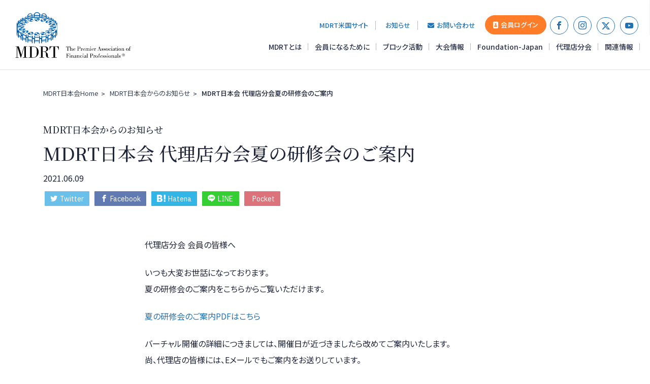

--- FILE ---
content_type: text/html;charset=UTF-8
request_url: https://www.mdrt.jp/topics/articles/202106-00004.html
body_size: 48001
content:
<?xml version="1.0" encoding="utf-8"?><!DOCTYPE html PUBLIC "-//W3C//DTD XHTML 1.0 Transitional//EN" "http://www.w3.org/TR/xhtml1/DTD/xhtml1-transitional.dtd">
<html lang="ja">
<head prefix="og: http://ogp.me/ns# fb: http://ogp.me/ns/fb# article:http://ogp.me/ns/article#">
<meta charset="utf-8">
<meta http-equiv="Pragma" content="no-cache">
<meta http-equiv="Cache-Control" content="no-cache">
<meta http-equiv="X-UA-Compatible" content="IE=edge">
<title>MDRT日本会 代理店分会夏の研修会のご案内！ | お知らせ | 一般社団法人 MDRT日本会 公式サイト</title>
<meta name="description" content="代理店分会　会員の皆様へいつも大変お世話になっております。夏の研修会のご案内をこちらからご覧いただけます。夏の研修会のご案内ＰＤＦはこちらバーチャル開催の詳細につきましては、開催日が近づきました?…">
<meta name="distribution" content="global">
<meta http-equiv="imagetoolbar" content="no">
<meta name="robots" content="noodp"/>
<meta name="copyright" content="(c)一般社団法人 MDRT日本会 All Rights Reserved.">
<meta property="og:image" content="https://www.mdrt.jp/share/images/sns_img/logo_og.jpg"/>
<meta property="og:type" content="article"/>
<link rel="start" href="/" title="home"/>
<link rel="shortcut icon" href="https://www.mdrt.jp/favicon.ico" type="image/x-icon"/>
<link rel="icon" href="https://www.mdrt.jp/favicon.ico" type="image/x-icon"/>
<!--============= css =============-->
<link rel="stylesheet" href="/asset/css/foundation.css">
<link rel="stylesheet" href="/asset/css/bootstrap-grid.css">
<link rel="stylesheet" href="/asset/css/layout.css">

<!--============= js =============-->
<meta name="viewport" content="width=device-width,minimum-scale=1.0">
<script src="//ajax.googleapis.com/ajax/libs/jquery/2.1.4/jquery.min.js"></script>
<script src="https://code.jquery.com/jquery-migrate-1.3.0.js"></script>
<script src="/asset/js/jquery.easing.1.3.js"></script>
<link href="https://fonts.googleapis.com/css?family=Noto+Sans+JP:400,500,700|Noto+Serif+JP:400,500,600&amp;subset=japanese" rel="stylesheet">
<link href="https://fonts.googleapis.com/css?family=Ubuntu:300,400,500" rel="stylesheet">
<link href="https://fonts.googleapis.com/css?family=Lato:300,400,700" rel="stylesheet">
<link href="https://fonts.googleapis.com/css?family=IBM+Plex+Sans:400,400i,500,500i,700,700i" rel="stylesheet">
<link rel="stylesheet" href="/asset/css/fa.min.css">
<link rel="stylesheet" href="https://cdn.jsdelivr.net/npm/yakuhanjp@4.1.1/dist/css/yakuhanmp.css">
<link type="text/css" rel="stylesheet" href="//fast.fonts.net/cssapi/1ecbad4d-231b-4ebd-916e-25bbf61862d0.css"/>
<script src="https://kit.fontawesome.com/f5da766212.js" crossorigin="anonymous"></script>
<!--============= favicon =============-->
<meta name="msapplication-TileColor" content="#fff">
<meta name="msapplication-TileImage" content="/asset/favicons/mstile-144x144.png">
<link rel="shortcut icon" type="image/vnd.microsoft.icon" href="/asset/favicons/favicon.ico">
<link rel="icon" type="image/vnd.microsoft.icon" href="/asset/favicons/favicon.ico">
<link rel="apple-touch-icon" sizes="57x57" href="/asset/favicons/apple-touch-icon-57x57.png">
<link rel="apple-touch-icon" sizes="60x60" href="/asset/favicons/apple-touch-icon-60x60.png">
<link rel="apple-touch-icon" sizes="72x72" href="/asset/favicons/apple-touch-icon-72x72.png">
<link rel="apple-touch-icon" sizes="76x76" href="/asset/favicons/apple-touch-icon-76x76.png">
<link rel="apple-touch-icon" sizes="114x114" href="/asset/favicons/apple-touch-icon-114x114.png">
<link rel="apple-touch-icon" sizes="120x120" href="/asset/favicons/apple-touch-icon-120x120.png">
<link rel="apple-touch-icon" sizes="144x144" href="/asset/favicons/apple-touch-icon-144x144.png">
<link rel="apple-touch-icon" sizes="152x152" href="/asset/favicons/apple-touch-icon-152x152.png">
<link rel="apple-touch-icon" sizes="180x180" href="/asset/favicons/apple-touch-icon-180x180.png">
<link rel="icon" type="image/png" sizes="36x36" href="/asset/favicons/android-chrome-36x36.png">
<link rel="icon" type="image/png" sizes="48x48" href="/asset/favicons/android-chrome-48x48.png">
<link rel="icon" type="image/png" sizes="72x72" href="/asset/favicons/android-chrome-72x72.png">
<link rel="icon" type="image/png" sizes="96x96" href="/asset/favicons/android-chrome-96x96.png">
<link rel="icon" type="image/png" sizes="128x128" href="/asset/favicons/android-chrome-128x128.png">
<link rel="icon" type="image/png" sizes="144x144" href="/asset/favicons/android-chrome-144x144.png">
<link rel="icon" type="image/png" sizes="152x152" href="/asset/favicons/android-chrome-152x152.png">
<link rel="icon" type="image/png" sizes="192x192" href="/asset/favicons/android-chrome-192x192.png">
<link rel="icon" type="image/png" sizes="256x256" href="/asset/favicons/android-chrome-256x256.png">
<link rel="icon" type="image/png" sizes="384x384" href="/asset/favicons/android-chrome-384x384.png">
<link rel="icon" type="image/png" sizes="512x512" href="/asset/favicons/android-chrome-512x512.png">
<link rel="icon" type="image/png" sizes="36x36" href="/asset/favicons/icon-36x36.png">
<link rel="icon" type="image/png" sizes="48x48" href="/asset/favicons/icon-48x48.png">
<link rel="icon" type="image/png" sizes="72x72" href="/asset/favicons/icon-72x72.png">
<link rel="icon" type="image/png" sizes="96x96" href="/asset/favicons/icon-96x96.png">
<link rel="icon" type="image/png" sizes="128x128" href="/asset/favicons/icon-128x128.png">
<link rel="icon" type="image/png" sizes="144x144" href="/asset/favicons/icon-144x144.png">
<link rel="icon" type="image/png" sizes="152x152" href="/asset/favicons/icon-152x152.png">
<link rel="icon" type="image/png" sizes="160x160" href="/asset/favicons/icon-160x160.png">
<link rel="icon" type="image/png" sizes="192x192" href="/asset/favicons/icon-192x192.png">
<link rel="icon" type="image/png" sizes="196x196" href="/asset/favicons/icon-196x196.png">
<link rel="icon" type="image/png" sizes="256x256" href="/asset/favicons/icon-256x256.png">
<link rel="icon" type="image/png" sizes="384x384" href="/asset/favicons/icon-384x384.png">
<link rel="icon" type="image/png" sizes="512x512" href="/asset/favicons/icon-512x512.png">
<link rel="icon" type="image/png" sizes="16x16" href="/asset/favicons/icon-16x16.png">
<link rel="icon" type="image/png" sizes="24x24" href="/asset/favicons/icon-24x24.png">
<link rel="icon" type="image/png" sizes="32x32" href="/asset/favicons/icon-32x32.png">
<!-- Global site tag (gtag.js) - Google Analytics -->
<script async src="https://www.googletagmanager.com/gtag/js?id=UA-38553179-1"></script>
<script>
window.dataLayer = window.dataLayer || [];
function gtag(){dataLayer.push(arguments);}
gtag('js', new Date());

gtag('config', 'UA-38553179-1');
</script>
</head>
<body id="section--basic" class="header_p">
<!--============= container =============-->
<div id="container"> 
  <!--============= header =============-->
  <noscript>
    <p class="taC u-tx12">JavaScriptが無効になっているため、一部機能が正常に動作しません。<br> お手数ですが、お使いのブラウザのJavaScriptを有効にしてから再度ご利用ください。
    </p>
</noscript>
<header>
<div id="header">
    <div id="header--bg">
        <div class="row no-gutters align-middle align-justify">
            <div class="col-auto">
                <div class="row no-gutters align-middle">
                    <div id="navi_btn"> <a class="menu-trigger" href="#"> <span></span> <span></span> <span></span> </a> </div>
                    <p id="logo"><a href="/">一般社団法人 MDRT日本会</a>
                    </p>
                </div>
            </div>
            <nav class="comp__navigation">
                <div class="sp_lyout">
                    <ul class="subnav cf">
                        <li class="subnav_list"><a href="https://www.mdrt.org/" target="_blank">MDRT米国サイト</a>
                        </li>
                        <li class="subnav_list"><a href="/topics/">お知らせ</a>
                        </li>
                        <li class="subnav_list"><a href="/contact/#mailform"><i class="fas fa-envelope mr5"></i>お問い合わせ</a>
                        </li>
                        <li class="subnav_list members"><a href="/members/" target="_blank"><i class="fas fa-portrait mr5"></i>会員ログイン</a>
                        </li>
                        <li class="nav_sns"><a href="https://www.facebook.com/mdrt.jp" target="_blank"><i class="icon-facebook"></i></a>
                        </li>
                        <li class="nav_sns"><a href="https://www.instagram.com/mdrtjapan_official/" target="_blank"><i class="icon-instagram"></i></a>
                        </li>
                        <li class="nav_sns"><a href="https://twitter.com/mdrtjapan" target="_blank"><i class="icon-x"><svg xmlns="http://www.w3.org/2000/svg" width="19.914" height="18" viewBox="0 0 19.914 18">
  <path id="icon_x" d="M16.937,2.25h3.054L13.32,9.875,21.168,20.25H15.023L10.21,13.957,4.7,20.25H1.647l7.135-8.155L1.254,2.25h6.3L11.905,8ZM15.865,18.422h1.692L6.636,3.982H4.82Z" transform="translate(-1.254 -2.25)"/>
</svg>
</i></a>
                        </li>
                        <li class="nav_sns"><a href="https://www.youtube.com/channel/UCeWWAHObifj1wxuSjmlPY-g" target="_blank"><i class="icon-youtube"></i></a>
                        </li>
                        <!--<li class="nav_search"><a href="#search-modal" class="popup-modal"><i class="fas fa-search"></i></a>
                            </li>-->
                    </ul>
                    <ul class="nav cf">
                        <li class="nav_list js-m-toggle"><a href="/about/" class="toggle js-about-toggle">MDRTとは</a>
                            <!-- megamenu -->
                            <div class="megamenu" id="megamenu_about">
                                <div class="container">
                                    <div class="row align-justify align-middle no-gutters animated fadeInDownShort">
                                        <p><a href="/about/">MDRTとはトップ</a>
                                        </p>
                                        <span class="img-close"><img src="/asset/images/common/b_close.png" width="33" height="33" alt=""></span>
                                    </div>
                                    <hr class="animated fadeInDownShort">
                                    <div class="">
                                        <div class="animated fadeInDownShort" id="h_category">
                                            <div class="row comp__mega_category">
                                                <div class="col-12">
                                                    <div class="row comp__bnr">
                                                        <!-- item -->
                                                        <div class="comp__mega_categorylist col-lg-2dot4">
                                                            <ul>
                                                                <li class="pc_none">
                                                                    <a href="/about/">
                                                                            MDRTとは
                                                                        </a>
                                                                </li>
                                                                <li>
                                                                    <a href="/about/greeting.html">
                                                                        <figure><img src="https://www.mdrt.jp/upimg/media/bnr_greeting_2025.250409152451.8152.jpg" alt="" /> </figure>
                                                                        <figcaption>会長あいさつ</figcaption>
                                                                    </a>
                                                                </li>
                                                            </ul>
                                                        </div>
                                                        <!-- // item -->
                                                        <!-- item -->
                                                        <div class="comp__mega_categorylist col-lg-2dot4">
                                                            <ul>
                                                                <li>
                                                                    <a href="/about/mdrt_basic_principle.html">
                                                                        <figure><img src="/asset/images/about/bnr_mdrt_basic_principle@2x.jpg" alt="" /> </figure>
                                                                        <figcaption>基本理念</figcaption>
                                                                    </a>
                                                                </li>
                                                            </ul>
                                                        </div>
                                                        <!-- // item -->
                                                        <!-- item -->
                                                        <div class="comp__mega_categorylist col-lg-2dot4">
                                                            <ul>
                                                                <li>
                                                                    <a href="/about/mdrt_history.html">
                                                                        <figure><img src="/asset/images/about/bnr_mdrt_history@2x.jpg" alt="" /> </figure>
                                                                        <figcaption>MDRTの歴史・日本での歩み</figcaption>
                                                                    </a>
                                                                </li>
                                                            </ul>
                                                        </div>
                                                        <!-- // item -->
                                                        <!-- item -->
                                                        <div class="comp__mega_categorylist col-lg-2dot4">
                                                            <ul>
                                                                <li>
                                                                    <a href="/about/about_mdrtjapan.html">
                                                                        <figure><img src="/asset/images/about/bnr_about_mdrtjapan@2x.jpg" alt="" /> </figure>
                                                                        <figcaption>一般社団法人MDRT日本会について</figcaption>
                                                                    </a>
                                                                </li>
                                                            </ul>
                                                        </div>
                                                        <!-- // item -->
                                                        <!-- item -->
                                                        <div class="comp__mega_categorylist col-lg-2dot4">
                                                            <ul>
                                                                <li>
                                                                    <a href="/about/board_member.html">
                                                                        <figure><img src="/asset/images/about/bnr_board_member@2x.jpg" alt="" /> </figure>
                                                                        <figcaption>2025年度組織</figcaption>
                                                                    </a>
                                                                </li>
                                                            </ul>
                                                        </div>
                                                        <!-- // item -->
                                                    </div>
                                                </div>
                                            </div>
                                        </div>
                                    </div>
                                </div>
                            </div>
                            <!-- // megamenu -->
                        </li>
                        <li class="nav_list js-m-toggle"><a href="/becoming/" class="toggle js-becoming-toggle">会員になるために</a>
                            <div class="megamenu" id="megamenu_becoming">
                                <div class="container">
                                    <div class="row align-justify align-middle no-gutters animated fadeInDownShort">
                                        <p><a href="/becoming/">MDRT会員になるためにトップ</a>
                                        </p>
                                        <span class="img-close"><img src="/asset/images/common/b_close.png" width="33" height="33" alt=""></span>
                                    </div>
                                    <hr class="animated fadeInDownShort">
                                    <div class="">
                                        <div class="animated fadeInDownShort" id="h_category">
                                            <div class="row comp__mega_category">
                                                <div class="col-12">
                                                    <div class="row comp__bnr">
                                                        <!-- item -->
                                                        <div class="comp__mega_categorylist col-lg-2dot4">
                                                            <ul>
                                                                <li>
                                                                    <a href="/becoming/">
                                                                        <figure><img src="/asset/images/home/bnr_becoming.jpg" alt="" />
                                                                        </figure>
                                                                        <figcaption>MDRT会員になるために</figcaption>
                                                                    </a>
                                                                </li>
                                                            </ul>
                                                        </div>
                                                        <!-- // item -->
                                                        <!-- item -->
                                                        <div class="comp__mega_categorylist col-lg-2dot4">
                                                            <ul>
                                                                <li>
                                                                    <a href="/becoming/mdrt_becoming_registration.html">
                                                                        <figure><img src="/asset/images/home/bnr_mdrt_becoming_registration.jpg" alt="" />
                                                                        </figure>
                                                                        <figcaption>MDRT会員登録手続きについて</figcaption>
                                                                    </a>
                                                                </li>
                                                            </ul>
                                                        </div>
                                                        <!-- // item -->
                                                        <!-- item -->
                                                        <div class="comp__mega_categorylist col-lg-2dot4">
                                                            <ul>
                                                                <li>
                                                                    <a href="/becoming/mdrt_becoming_registration_applicationform.html">
                                                                        <figure><img src="/asset/images/home/bnr_mdrt_becoming_registration_applicationform.jpg" alt="" />
                                                                        </figure>
                                                                        <figcaption>登録申込用紙ダウンロード</figcaption>
                                                                    </a>
                                                                </li>
                                                            </ul>
                                                        </div>
                                                        <!-- // item -->
                                                        <!-- item -->
                                                        <div class="comp__mega_categorylist col-lg-2dot4">
                                                            <ul>
                                                                <li>
                                                                    <a href="/becoming/faq/">
                                                                        <figure><img src="/asset/images/home/bnr_faq.jpg" alt="" />
                                                                        </figure>
                                                                        <figcaption>FAQ</figcaption>
                                                                    </a>
                                                                </li>
                                                            </ul>
                                                        </div>
                                                        <!-- // item -->
                                                        <!-- item -->
                                                        <div class="comp__mega_categorylist col-lg-2dot4">
                                                            <ul>
                                                                <li>
                                                                    <a href="/becoming/mdrt_becoming_cardcreation.html">
                                                                        <figure><img src="/asset/images/home/bnr_mdrt_becoming_cardcreation.jpg" alt="" />
                                                                        </figure>
                                                                        <figcaption>MDRT名刺作成の手引き</figcaption>
                                                                    </a>
                                                                </li>
                                                            </ul>
                                                        </div>
                                                        <!-- // item -->
                                                    </div>
                                                </div>
                                            </div>
                                        </div>
                                    </div>
                                </div>
                            </div>
                            <!-- // megamenu -->
                        </li>
                        <li class="js-m-toggle nav_list"><a href="/block_activity/" class="toggle">ブロック活動</a>
                            <div class="megamenu" id="megamenu_block">
                                <div class="container">
                                    <div class="row align-justify align-middle no-gutters animated fadeInDownShort">
                                        <p><a href="/block_activity/">ブロック活動トップ</a>
                                        </p>
                                        <span class="img-close"><img src="/asset/images/common/b_close.png" width="33" height="33" alt=""></span>
                                    </div>
                                    <hr class="animated fadeInDownShort">
                                    <div class="">
                                        <div class="animated fadeInDownShort" id="h_category">
                                            <div class="row comp__mega_category">
                                                <div class="col-md-12 col-lg-10">
                                                    <div class="row">
                                                        <!-- item -->
                                                        <div class="comp__mega_categorylist col-lg-3">
                                                            <ul>
                                                                <li><a href="/block_activity/">直近の予定</a>
                                                                </li>
                                                                <li><a href="/block_activity/#tab2" class="windowself">ブロック紹介</a>
                                                                </li>
                                                            </ul>
                                                        </div>
                                                        <!-- // item -->
                                                        <!-- item -->
                                                        <div class="comp__mega_categorylist col-lg-3">
                                                            <ul>
                                                                <li><a href="/block_activity/hokkaido/">北海道</a>
                                                                </li>
                                                                <li><a href="/block_activity/tohoku/">東北</a>
                                                                </li>
                                                                <li><a href="/block_activity/chiba_ibaraki/">千葉・茨城</a>
                                                                </li>
                                                                <li><a href="/block_activity/saitama_tochigi_gunma/">埼玉・栃木・群馬</a>
                                                                </li>
                                                                <li><a href="/block_activity/tonai/">都内</a>
                                                                </li>
                                                            </ul>
                                                        </div>
                                                        <!-- // item -->
                                                        <!-- item -->
                                                        <div class="comp__mega_categorylist col-lg-3">
                                                            <ul>
                                                                <li><a href="/block_activity/tama_yamanashi/">多摩・山梨</a>
                                                                </li>
                                                                <li><a href="/block_activity/kanagawa/">神奈川</a>
                                                                </li>
                                                                <li><a href="/block_activity/shinetsu/">信越</a>
                                                                </li>
                                                                <li><a href="/block_activity/hokuriku/">北陸</a>
                                                                </li>
                                                                <li><a href="/block_activity/tokai/">東海</a>
                                                                </li>
                                                            </ul>
                                                        </div>
                                                        <!-- // item -->
                                                        <!-- item -->
                                                        <div class="comp__mega_categorylist col-lg-3">
                                                            <ul>
                                                                <li><a href="/block_activity/kinki/">近畿</a>
                                                                </li>
                                                                <li><a href="/block_activity/chugoku/">中国</a>
                                                                </li>
                                                                <li><a href="/block_activity/shikoku/">四国</a>
                                                                </li>
                                                                <li><a href="/block_activity/kyusyu/">九州</a>
                                                                </li>
                                                            </ul>
                                                        </div>
                                                        <!-- // item -->
                                                    </div>
                                                </div>
                                            </div>
                                        </div>
                                    </div>
                                </div>
                            </div>
                        </li>
                        <li class="nav_list"><a href="/event/">大会情報</a>
                        </li>
                        <li class="nav_list"><a href="/foundation_japan/">Foundation-Japan</a>
                        </li>
                        <li class="nav_list"><a href="/branch_agency/">代理店分会</a>
                        </li>
                        <li class="js-m-toggle nav_list"><a href="/other/" class="toggle">関連情報</a>
                            <!-- megamenu -->
                            <div class="megamenu" id="megamenu_other">
                                <div class="container">
                                    <div class="row align-justify align-middle no-gutters animated fadeInDownShort">
                                        <p>関連情報トップ</p>
                                        <span class="img-close"><img src="/asset/images/common/b_close.png" width="33" height="33" alt=""></span>
                                    </div>
                                    <hr class="animated fadeInDownShort">
                                    <div class="">
                                        <div class="animated fadeInDownShort" id="h_category">
                                            <div class="row comp__mega_category">
                                                <div class="col-12">
                                                    <div class="row">
                                                        <!-- item -->
                                                        <div class="comp__mega_categorylist col-lg-3">
                                                            <ul>
                                                                <li><a href="/life-insurance-day/">1月31日は、「生命保険の日」</a>
                                                                </li>
                                                                <li><a href="/mdrtjapan-app/">MDRT日本会会員専用アプリ</a>
                                                                </li>
                                                                <li><a href="/resource/reports/">MDRTレポート</a>
                                                                </li>

                                                                
                                                            </ul>
                                                        </div>
                                                        <!-- // item -->
                                                        <!-- item -->
                                                        <div class="comp__mega_categorylist col-lg-3">
                                                            <ul>
                                                                <li><a href="/resource/mentoring_pro/">メンタリング・プログラム</a>
                                                                </li>
                                                                <li><a href="/resource/mediacenter/">MEDIA CENTER</a>
                                                                </li>
                                                                <li><a href="/company/">COMPANY SECTION</a>
                                                                </li>
                                                            </ul>
                                                        </div>
                                                        <!-- // item -->
                                                        <!-- item -->
                                                        <div class="comp__mega_categorylist col-lg-3">
                                                            <ul>
                                                                <li><a href="/resource/mccj/">MCCJ日本会通信</a>
                                                                </li>
                                                                <li><a href="/resource/link/">関連リンク集</a>
                                                                </li>
                                                                <li><a href="/linkbanner/">リンクバナー</a>
                                                                </li>
                                                            </ul>
                                                        </div>
                                                        <!-- // item -->
                                                    </div>
                                                </div>
                                            </div>
                                        </div>
                                    </div>
                                </div>
                            </div>
                            <!-- // megamenu -->
                        </li>
                        <li class="pc_none"><a href="https://www.mdrt.org/" target="_blank">MDRT米国サイト</a>
                        </li>
                        <li class="pc_none"><a href="/topics/">お知らせ</a>
                        </li>
                        <li class="pc_none"><a href="/contact/"><i class="fas fa-envelope mr5"></i>お問い合わせ</a>
                        </li>
                    </ul>
                </div>
            </nav>
        </div>
    </div>
</div>
</header>
  <!--============= // header =============--> 
  <!--============= contents =============--> 
  <!--============= contents =============-->
  <div id="contents">
    <div class="container">
      <ul class="breadcrumbs">
        <li><a href="/">MDRT日本会Home</a></li>
		  <li><a href="/topics/">MDRT日本会からのお知らせ</a></li>
        <li><span>MDRT日本会 代理店分会夏の研修会のご案内</span> </li>
      </ul>
    </div>
    <section class="content--30-padding">
      <div class="container">
        <div class="comp_category_title">
			<p class="animated u-animation u-animation--2"><span class="u-animation__inner">MDRT日本会からのお知らせ</span></p>
          <h1>
            <div class="animated u-animation u-animation--3"><span class="u-animation__inner">MDRT日本会 代理店分会夏の研修会のご案内</span> </div>
          </h1>
          <ul class="mb-1">
						<li class="time">2021.06.09</li>
					</ul>
					<div class="snsShareArea">
						<!-- twitter -->
						<a class="btn--twitter" href="#" target="_blank"><i class="icon-twitter"></i>Twitter</a>
						<!-- Facebook -->
						<a href="#" target="_blank" class="btn--facebook"><i class="icon-facebook"></i>Facebook</a>
						<!-- B! Hatena -->
						<a class="btn--hatena" target="_blank" href="#" target="_blank"><i class="icon-hatena"></i>Hatena</a>
						<!-- Line -->
						<a class="btn--line" href="#" target="_blank"><i class="icon-line"></i>LINE</a>
						<!-- Pocket -->
						<a class="btn--pocket" href="#" target="blank"><i class="icon-pocket"></i>Pocket</a>
					</div>
        </div>
      </div>
    </section>
    <div class="container">
      <main>
        <section class="animated fadeInUpShort">
          <div class="col-md-12 col-lg-8 offset-lg-2">
					<article class="comp__article">
                         						<p>
代理店分会 会員の皆様へ</p>
<p>
いつも大変お世話になっております。<br />
夏の研修会のご案内をこちらからご覧いただけます。</p>
<p>
<a href="https://www.mdrt.jp/share/pdf/202107_mdrt_dairiten_doc.pdf" target="_blank">夏の研修会のご案内PDFはこちら</a></p>
<p>
バーチャル開催の詳細につきましては、開催日が近づきましたら改めてご案内いたします。<br />
尚、代理店の皆様には、Eメールでもご案内をお送りしています。<br />
ご不明な点は下記までお知らせください。</p>
<p>
代理店分会 事務局<br />
〒101-0047 東京都千代田区内神田2-6-8<br />
内神田クレストビル 4階<br />
<a href="mailto:dairiten@mdrt.jp">dairiten@mdrt.jp</a></p>         
					</article>
					<!--============= // section =============-->
					<div class="snsShareArea">
						<!-- twitter -->
						<a class="btn--twitter" href="#" target="_blank"><i class="icon-twitter"></i>Twitter</a>
						<!-- Facebook -->
						<a href="#" target="_blank" class="btn--facebook"><i class="icon-facebook"></i>Facebook</a>
						<!-- B! Hatena -->
						<a class="btn--hatena" target="_blank" href="#" target="_blank"><i class="icon-hatena"></i>Hatena</a>
						<!-- Line -->
						<a class="btn--line" href="#" target="_blank"><i class="icon-line"></i>LINE</a>
						<!-- Pocket -->
						<a class="btn--pocket" href="#" target="blank"><i class="icon-pocket"></i>Pocket</a>
					</div>
			  <hr>
			<div class="taR"><span class="btn main"><a href="/topics/">お知らせ・更新情報一覧を見る</a></span></div>
			</div>
        </section>
      </main>
    </div>
  </div>
  <!--============= // contents =============--> 
  <!--============= footer =============-->
  <div class="comp__contact">
            <h3 class="ttl--l serif">お問い合わせ</h3>
            <p>MDRTに関するお問い合わせは、お問い合わせフォームかお電話でお気軽にお寄せください。</p>
    <hr>
            <p class="comp__contact_tel"><b>一般社団法人 MDRT日本会事務局</b><span data-action="call" data-tel="0332513901">03-3251-3901</span><i>平日 9：30～17:30</i></p>
            <ul>
                <li class="btn main mb-2 mb-md-0"><a href="/contact/#mailform">メールでのお問い合わせはこちら</a>
                </li>
                <li class="btn main border"><a href="/idcheck/" style="min-width:200px;"><span class="tag label basic">日本会会員の方</span>会員ID確認はこちら</a>
                </li>
            </ul>
    <hr>
    <p class="mb-0">〒101-0037 東京都千代田区神田西福田町3番地<br class="sp_br"> RBM神田ビル2階<br>
FAX : 03-3251-3902</p>
</div>
  <footer id="foot">
  <div id="footer">
    <div class="container">
      <div class="row comp__footer-title align-justify">
          <div class="col-auto">
          <p class="foot-en">Million Dollar Round Table<span>Japan Chapter</span>
          </p>
          <p class="mb0">一般社団法人 MDRT日本会</p>
              </div>
        <ul class="comp__footer_sns"><li class="nav_sns"><a href="https://www.facebook.com/mdrt.jp" target="_blank"><i class="icon-facebook"></i></a></li>
              <li class="nav_sns"><a href="https://www.instagram.com/mdrtjapan_official/" target="_blank"><i class="icon-instagram"></i></a></li>
            <li class="nav_sns"><a href="https://twitter.com/mdrtjapan" target="_blank"><i class="icon-x"><svg xmlns="http://www.w3.org/2000/svg" width="19.914" height="18" viewBox="0 0 19.914 18">
  <path id="icon_x" d="M16.937,2.25h3.054L13.32,9.875,21.168,20.25H15.023L10.21,13.957,4.7,20.25H1.647l7.135-8.155L1.254,2.25h6.3L11.905,8ZM15.865,18.422h1.692L6.636,3.982H4.82Z" transform="translate(-1.254 -2.25)"/>
</svg>
</i></a></li>
              <li class="nav_sns"><a href="https://www.youtube.com/channel/UCeWWAHObifj1wxuSjmlPY-g" target="_blank"><i class="icon-youtube"></i></a></li>
          </ul>
        </div>
    </div>
    <div class="comp__footer-sitemap">
      <div class="container">
        <div class="row">
            <div class="col-6 col-sd-12 col-md-4 col-lg-3">
            <ul class="first_list">
              <li><a href="/about/">MDRTとは</a>
                  <ul>
                  <li><a href="/about/greeting.html">会長あいさつ</a></li>
            <li><a href="/about/mdrt_basic_principle.html">基本理念</a></li>
            <li><a href="/about/mdrt_history.html">MDRTの歴史・日本での歩み</a></li>
            <li><a href="/about/about_mdrtjapan.html">一般社団法人 MDRT日本会について</a></li>
            <li><a href="/about/board_member.html">一般社団法人 MDRT日本会組織</a></li>
                  </ul></li>
            </ul>
          </div>
            <div class="col-6 col-sd-12 col-md-4 col-lg-2dot4">
            <ul class="first_list">
              <li><a href="/becoming/">MDRT会員になるために</a>
                  <ul>
                  <li><a href="/becoming/">MDRT会員になるために</a></li>
                  <li><a href="/becoming/mdrt_becoming_registration.html">会員登録手続きについて</a></li>
                  <li><a href="/becoming/mdrt_becoming_registration_applicationform.html">登録申込用紙ダウンロード</a></li>
                  <li><a href="/becoming/faq/">FAQ</a></li>
                  <li><a href="/becoming/mdrt_becoming_cardcreation.html">MDRT名刺作成の手引き</a></li>
                  </ul></li>
            </ul>
          </div>
          <div class="col-6 col-sd-12 col-md-3 col-lg-2">
            <ul class="second_list">
              <li><a href="/block_activity/">ブロック活動</a>
                <ul>
                  <li><a href="/block_activity/">直近の予定</a></li>
                  <li><a href="/block_activity/#tab2">ブロック紹介</a></li>
                  <li><a href="/block_activity/#tab3">イベントカレンダー</a></li>
                </ul>
              </li>
                <li><a href="/event/">大会情報</a></li>
                <li><a href="/foundation_japan/">Foundation-Japan</a></li>
                <li><a href="/branch_agency/">代理店分会</a></li>
                <li><a href="/topics/">お知らせ</a></li>
            </ul>
          </div>
          <div class="col-6 col-sd-12 col-md-4 col-lg-2dot4">
            <ul class="second_list">
              <li><a href="/resource/">関連情報</a>
                  <ul>
                      <li><a href="/life-insurance-day/">1月31日は、「生命保険の日」</a></li>
                  <li><a href="/resource/reports/">MDRTレポート</a></li>
                  <li><a href="/resource/mentoring_pro/">メンタリング・プログラム</a></li>
                  <li><a href="/resource/mediacenter/">MEDIA CENTER</a></li>
                  <li><a href="/company/">COMPANY SECTION</a></li>
                  <li><a href="/resource/mccj/">MCCJ日本会通信</a></li>
                      <li><a href="/resource/link/">関連リンク集</a></li>
                      <li><a href="/linkbanner/">リンクバナー</a></li>
                  </ul></li>
            </ul>
          </div>
            <div class="col-sd-12 col-md-4 col-lg-2">
            <ul class="third_list">
                <li><a href="/mdrtjapan-app/">MDRT日本会会員専用アプリ</a></li>
                 <li><a href="/members/" target="_blank">会員専用サイト</a></li>
                <li><a href="/idcheck/">会員ID確認フォーム</a></li>
<li><a href="/contact/">お問い合わせ</a></li>
<li><a href="/compliance/">利用規約</a></li>
<li><a href="/privacy_policy/">個人情報保護方針</a></li>
<li><a href="/recruit/">採用情報</a></li>
            </ul>
          </div>
        </div>
      </div>
    </div>
  </div>
  <div id="footer-end" class="container-fluid">
      <p class=" footer-copy">Copyright © 一般社団法人 MDRT日本会. 2025  All Rights Reserved.</p>
  </div>
</footer>
<!-- modal_item search-modal -->
<div id="search-modal" class="mfp-hide">
  <div class="modal__contents search">
    <div class="comp__search_modal">
      <h3 class="ttl--Xl mb20">Site Search</h3>
        <div class="watermark" id="srchBox">
      <form class="input-group" action="/search/" method="get" id="srch">
        <div class="row align-center ">
          <div class="medium-expand">
            <input type="text" id="srchInput" name="p" placeholder="Keywords...">
              <input type="hidden" id="fr" name="fr" value="cse">
<input type="hidden" id="ei" name="ei" value="UTF-8">
<input type="hidden" id="csid" name="csid" value="txSPxwoIEYXWnrlwu0LDAR8oT.5Hi4FWxAgOX6V7SNkOf1g-">
          </div>
          <div class="shrink"><input type="image" src="/asset/images/common/btn_search.png" alt="検索" id="srchBtn" onclick="document.getElementById('srchInput').focus();"></div>
        </div>
          <input type="hidden" name="vs" value="mdrt.jp" id="yjInsite">
      </form>
        <img src="https://custom.search.yahoo.co.jp/images/window/txSPxwoIEYXWnrlwu0LDAR8oT.5Hi4FWxAgOX6V7SNkOf1g-.gif">
            </div>
    </div>
  </div>
</div>
<!-- //modal_item search-modal -->
<script src="/asset/js/jquery.inview.min.js"></script>
<script src="/asset/js/common.js"></script>
  <!--============= // footer =============--> 
</div>
<!--============= // container =============-->

</body>
</html>

--- FILE ---
content_type: text/css
request_url: https://www.mdrt.jp/asset/css/foundation.css
body_size: 9154
content:
@charset "UTF-8";
/* =================================== */
/*
/*    Name: foundation CSS
/*    Description: import&print Settings
/*
/*    last update 180913
/*    1:reset&normalize
/*    2:base style
/*    3:print
/*
/* =================================== */


/* ===================================

    1: reset&normalize

====================================== */

html, body, div, span, applet, object, iframe, h1, h2, h3, h4, h5, h6, p, blockquote, pre, a, abbr, acronym, address, big, cite, code, del, dfn, em, font, img, ins, kbd, q, s, samp, small, strike, strong, sub, sup, tt, var, b, u, i, center, dl, dt, dd, li, fieldset, form, label, legend {
    margin: 0;
    padding: 0;
    border: 0;
    outline: 0;
    vertical-align: baseline;
    background: transparent no-scroll;
}
html {
    overflow: auto;
    -webkit-text-size-adjust: 100%;
    -ms-text-size-adjust: 100%;
    -webkit-tap-highlight-color: rgba(0, 0, 0, 0);
    font-size: 10px;
    overflow-y: scroll;
    position: relative;
        overflow-x: hidden;
}
body, div, pre, p, blockquote, dl, dt, dd, ul, ol, li, h1, h2, h3, h4, h5, h6, form, fieldset, th, td, button, figure, figcaption {
    margin: 0;
    padding: 0;
    -webkit-font-feature-settings: "palt" 1;
    font-feature-settings: "palt" 1;
}
ul li {
    list-style-type: none;
}
li li {
    font-size: inherit;
}
h1, h2, h3, h4, h5, h6, form, textarea, pre, blockquote, table, th, td {
    font-size: 100%;
}
h1, h2, h3, h4, h5, h6, h1:before, h2:before, h3:before, h4:before, h5:before, h6:before, h1:after, h2:after, h3:after, h4:after, h5:after, h6:after {
    content: '';
}
p, li, dt, dd, pre, legend {
    line-height: 2;
    text-justify: inter-ideograph;
    font-size: 100%;
}
h1, h2, h3, h4, h5, h6 {
    font-weight: bold;
    line-height: 1.4;
    text-justify: inter-ideograph;
}
article, aside, details, figcaption, figure, footer, header, hgroup, main, nav, section, summary {
    display: block;
}
audio, canvas, progress, video {
    display: inline-block;
    vertical-align: baseline;
}
audio:not([controls]) {
    display: none;
    height: 0;
}
[hidden], template {
    display: none;
}
a {
    background: transparent;
}
a:active, a:hover {
    outline: 0;
}
abbr[title] {
    border-bottom: none;
}
strong {
    font-weight: 600;
}
b {
    font-weight: 600;
}
dfn {
    font-style: italic;
}
mark {
    color: #000;
    background: #ff0;
}
small {
    font-size: 80%;
}
sub, sup {
    position: relative;
    font-size: 75%;
    line-height: 0;
    vertical-align: baseline;
}
sup {
    top: -.5em;
}
sub {
    bottom: -.25em;
}
img {
    border: 0;
    vertical-align: middle;
}
svg:not(:root) {
    overflow: hidden;
}
figure {
    margin: 0 0 0;
    padding: 0;
    position: relative;
    overflow: hidden;
}
.ie figure {
    width: 100%;
}
hr {
    border-width: 1px 0 0 0;
    border-style: solid;
    border-color: #ccc;
    height: 1px;
    clear: both;
    margin: 40px 0 40px;
}

@media print, screen and (max-width: 576px) {
hr {
    margin: 30px 0;
}
.outline dt + dd {
    margin-bottom: 15px;
}
}
pre {
    overflow: auto;
}
code, kbd, pre, samp {
    font-family: monospace, monospace;
    font-size: 1em;
}
em {
    font-style: italic;
}
button, input, optgroup, select, textarea {
    margin: 0;
    font: inherit;
    color: inherit;
}
button {
    overflow: visible;
}
button, select {
    text-transform: none;
}
button, html input[type="button"], input[type="reset"], input[type="submit"] {
    -webkit-appearance: button;
    cursor: pointer;
}
button[disabled], html input[disabled] {
    cursor: default;
}
 button::-moz-focus-inner, input::-moz-focus-inner {
 padding: 0;
 border: 0;
}
input {
    line-height: normal;
}
input[type="checkbox"], input[type="radio"] {
    -webkit-box-sizing: border-box;
    box-sizing: border-box;
    padding: 0;
}
 input[type="number"]::-webkit-inner-spin-button, input[type="number"]::-webkit-outer-spin-button {
 height: auto;
}
input[type="search"] {
    -webkit-box-sizing: content-box;
    box-sizing: content-box;
    -webkit-appearance: textfield;
}
 input[type="search"]::-webkit-search-cancel-button, input[type="search"]::-webkit-search-decoration {
 -webkit-appearance: none;
}
/* password */

input[type="password"] {
    font-family: arial;
    ime-mode: disabled;
}
/* button */

input[type="submit"], input[type="reset"], input[type="button"], input[type="image"] {
    cursor: pointer;
    padding: 0;
    -webkit-appearance: none;
}
/* file */

input[type="file"] {
    height: 30px;
}
fieldset {
}
legend {
    padding: 0;
    border: 0;
}
textarea {
    overflow: auto;
    font-size: 100%;
}
optgroup {
    font-weight: bold;
}
table {
    border-spacing: 0;
    border-collapse: collapse;
}
td, th {
    padding: 0;
}
*, *:before, *:after {
    -webkit-box-sizing: border-box;
    -o-box-sizing: border-box;
    -ms-box-sizing: border-box;
    box-sizing: border-box;
}
label {
    cursor: pointer;
}
.navskip, .hide {
    position: absolute;
    width: 0;
    height: 0;
    overflow: hidden;
    font-size: 0;
}
/* ===================================

    2:base style

====================================== */

/*  basic font size
------------------------------------------ */
body {
    color: #1F2438;
    background-color: #fff;
    text-align: center;
    -webkit-text-size-adjust: 100%;
    position: relative;
    font-family: YakuHanJP,-apple-system, BlinkMacSystemFont, "Noto Sans JP", "Hiragino Kaku Gothic ProN", "メイリオ", Meiryo, "ヒラギノ角ゴ Pro W3", "Hiragino Kaku Gothic Pro", "Yu Gothic", YuGothic, Meiryo, Arial, sans-serif;
    -webkit-tap-highlight-color: rgba(0, 0, 0, 0);
    -webkit-font-smoothing: subpixel-antialiased;
    -moz-osx-font-smoothing: unset;
    font-weight: 400;
    font-size: 16px;
    font-size: 1.6rem;
}

@media only screen and (-webkit-min-device-pixel-ratio: 2), (-webkit-min-device-pixel-ratio: 2), (min-resolution: 2dppx) {
body {
    -webkit-font-smoothing: antialiased;
    -moz-osx-font-smoothing: grayscale;
}
}
@media all and (-ms-high-contrast:none) {
body {
    font-family: YakuHanJP,"Helvetica Neue", Helvetica, "Noto Sans JP", "メイリオ", Meiryo, "游ゴシック", YuGothic, "ヒラギノ角ゴ Pro W3", "Hiragino Kaku Gothic Pro", "ＭＳ Ｐゴシック", "MS PGothic", sans-serif;
    font-weight: 400;
}
}
.serif {
    font-family: YakuHanMP,'Noto Serif JP', sans-serif;
    font-weight: 400 !important;
}
/* site base style
------------------------------------------ */

p {
    margin-top: 0;
    margin-right: 0;
    margin-left: 0;
    margin-bottom: 2rem;
    text-rendering: optimizeLegibility;
}

@media only screen and (max-width: 576px) {
body {
    font-size: 14px;
    font-size: 1.4rem;
}
p {
    font-size: 1.4rem;
    line-height: 1.8;
}
}
img {
    display: inline-block;
    vertical-align: middle;
    max-width: 100%;
    height: auto;
    -ms-interpolation-mode: bicubic;
    /*-webkit-backface-visibility: hidden;*/
}
/* Link
------------------------------------------ */

a, main a img, main a div {
    -webkit-transition-duration: 0.3s;
    transition-duration: 0.3s;
    -webkit-transition-timing-function: ease-out;
    transition-timing-function: ease-out;
}

a {
    -webkit-transition: all .4s cubic-bezier(0.075, 0.82, 0.165, 1) 0s;
    transition: all .4s cubic-bezier(0.075, 0.82, 0.165, 1) 0s;
    -webkit-transition-property: border-color,background-color,color,opacity,-webkit-transform;
    transition-property: border-color,background-color,color,opacity,-webkit-transform;
    transition-property: transform,border-color,background-color,color,opacity;
    transition-property: transform,border-color,background-color,color,opacity,-webkit-transform;
    position: relative;
    text-decoration: none;
}
a {
    outline: none;
}
a:link, a:visited {
    color: #2072B6;
    text-decoration: underline;
    -webkit-transition-duration: 0.3s;
    transition-duration: 0.3s;
    -webkit-transition-timing-function: ease-out;
    transition-timing-function: ease-out;
}
a:hover, a:active {
    text-decoration: none;
    -webkit-transition-duration: 0.3s;
    transition-duration: 0.3s;
    -webkit-transition-timing-function: ease-out;
    transition-timing-function: ease-out;
}
a:link {
    color: #2072B6;
    text-decoration: none;
    outline: 0;
}
a:visited {
    color: #2072B6;
    text-decoration: none;
}
a:hover {
    color: #2d4866;
    text-decoration: none;
}
a:hover img {
    opacity: 0.8;
}
a:active {
    color: #2072B6;
    text-decoration: none;
}
.anchor{
    display: block;
    padding-top: 90px;
    margin-top: -90px;
}
@media only screen and (max-width: 576px) {
body {
    overflow-x: hidden;
}
html {
}
html:not(:target) body {
    width: 100% !important;
    -webkit-text-size-adjust: 100%;
    font-size: 1.4rem;
}
}


--- FILE ---
content_type: text/css
request_url: https://www.mdrt.jp/asset/css/layout.css
body_size: 291579
content:
@charset "UTF-8";
/* =================================== */

/*
/*     Name: lyout CSS
/*    Description: lyout Settings
/*
/*    Create: 180913
/*
/* =================================== */

/************************************************

1.container

************************************************/

div#container {
    width: 100%;
    margin-top: 0;
    margin-right: auto;
    margin-bottom: 0;
    margin-left: auto;
    position: relative;
    padding-bottom: 0;
    z-index: 10;
}
/************************************************

2.contents

************************************************/

div#contents {
    width: auto;
    margin: 0 auto;
    text-align: left;
    clear: both;
    display: block;
    position: relative;
    overflow: hidden;
}
/************************************************

3.header & nav

************************************************/

main {
    width: auto;
    margin: 0 auto;
    text-align: left;
    clear: both;
    display: block;
    position: relative;
    overflow: hidden;
    padding: 0;
}
header {
    z-index: 5010;
    position: absolute;
    width: 100vw;
}
#header {
    z-index: 500;
    top: 0;
    left: 0;
    width: 100%;
    height: 140px;
    position: fixed;
        background-color: #fff;
}
#header #header--bg {
        position: relative;
    z-index: 2;
    padding: 2rem 2rem 0 3rem;
    -ms-flex-wrap: wrap;
    flex-wrap: wrap;
    border-bottom: 1px solid #E3E3E3;
}
#header #header--bg:before {
    content: "";
    position: absolute;
    right: 0;
    right: -100vw;
    top: 0;
    width: 100%;
    height: 70px;
    background-color: #fff;
    -webkit-transform: translateX(0);
    transform: translateX(0);
    -webkit-transition: all .4s cubic-bezier(.19, 1, .22, 1);
    transition: all .4s cubic-bezier(.19, 1, .22, 1);
    -webkit-transition-timing-function: cubic-bezier(.19, 1, .22, 1);
    transition-timing-function: cubic-bezier(.19, 1, .22, 1);
    -webkit-box-shadow: 0 0 3px rgba(0,0,0,.1);
    box-shadow: 0 0 3px rgba(0,0,0,.1);
}

#header.headroom--not-top {
    height: 70px;
}
#header.headroom--not-top #header--bg::before {
-webkit-transform: translateX(-100vw);
    transform: translateX(-100vw);
    right: -100vw;
}

#header.headroom--not-top #header--bg {
    padding: 1rem 2rem 0;
}

#header.headroom--not-top .sp_lyout {
    -ms-flex-direction: row-reverse !important;
    flex-direction: row-reverse !important;
    display: -ms-flexbox;
    display: flex;
    -ms-flex-wrap: wrap;
    flex-wrap: wrap;
}
#header.headroom--not-top ul.subnav {
flex: 1;
    padding: 0;
}
#header.headroom--not-top ul.subnav > li > a {
    line-height: 70px;
}
#header.headroom--not-top ul.nav > li > a {
        padding: 3px 0 22px;
}
#header.headroom--not-top #logo {
        width: 250px;
    height: 60px;
    margin: 0;
}
#header.headroom--not-top #logo a {
    height: 50px;
    background-size: 120px 50px;
        width: 140px;
}
#header.headroom--not-top .logo_50th {
    height: 50px;
    width: 46px;
    background-size: 46px 50px;
}
#header.headroom--not-top nav {
    margin-top: 6px;
}
#header.headroom--not-top .subnav_list {
    display: none;
}
#header.headroom--not-top .nav_sns,
#header.headroom--not-top .nav_search{
    display: none;
}
/* logo  ================ */

#logo {
    width: 338px;
    height: 90px;
    text-align: left;
    z-index: 50;
}
#logo a {
    display: inline-block;
    height: 90px;
    width: 248px;
    text-indent: 100%;
    white-space: nowrap;
    overflow: hidden;
    background-image: url(../images/common/logo_main.svg);
    background-size: 228px 90px;
    background-position: left top;
    background-repeat: no-repeat;

}
.logo_50th {
    display: inline-block;
    height: 90px;
    width: 82px;
    background-image: url(../images/50th/50th_logo.svg);
    background-size: 82px 90px;
    background-position: left top;
    background-repeat: no-repeat;
}
@media only screen and (max-width: 1055px) {
    .logo_50th {
    display: none;
}
#logo {
    width: auto;
}
}

/* nav  ================ */

nav {margin-top: 10px;}
ul.nav {
    z-index: 502;
}
ul.nav > li {
    font-size: 1.4rem;
    display: block;
    margin: 0;
    padding: 0px;
    list-style-type: none;
    float: left;
    z-index: 70;
    position: relative;
}
ul.nav > li > a {
    white-space: nowrap;
    display: block;
    text-align: center;
    margin: 0 13px 0;
    overflow: hidden;
    position: relative;
    text-decoration: none;
    outline: 0;
    color: #2C334C;
    font-weight: 500;
    padding: 5px 0 31px;
}
ul.nav > li > a:hover {
    color: #2072B6;
    text-decoration: none;
}
ul.nav > li.nav_list > a.current {
    color: #2072B6;
    text-decoration: none;
}
header nav li.nav_list > a:before {
    content: "";
    position: absolute;
    z-index: 1;
    left: 0;
    -webkit-transform: translateY(-50%) translateX(-50%);
    transform: translateY(0) translateX(0);
    width: 0;
    bottom: 0;
    background: #2072B6;
    height: 4px;
    -webkit-transition-property: left, width;
    -webkit-transition-property: width;
    transition-property: width;
    -webkit-transition-duration: 0.2s;
    transition-duration: 0.2s;
    -webkit-transition-timing-function: ease-out;
    transition-timing-function: ease-out;
}
header nav li.nav_list > a:hover:before, header nav li.nav_list > a:focus:before, header nav li.nav_list > a:active:before {
    left: 0;
    -webkit-transform: translateY(-50%) translateX(-50%);
    transform: translateY(0) translateX(0);
    width: 100%;
}
header nav li.nav_list > a.current:before {
    left: 0;
    -webkit-transform: translateY(-50%) translateX(-50%);
    transform: translateY(0) translateX(0);
    width: 100%;
}
header nav li.nav_list:after {
    content: "";
    z-index: 1;
    height: 14px;
    width: 1px;
    background: #bbb;
    display: inline-block;
    position: absolute;
    right: 0;
    top: 50%;
    margin-top: -20px;
}
#header.headroom--not-top nav li.nav_list:after {
        margin-top: -16px;
}
ul.subnav {text-align: right;}
ul.subnav > li {
    font-size: 1.3rem;
    display: inline-block;
    margin: 0;
    padding: 0px;
    list-style-type: none;
    position: relative;
}
ul.subnav > li a {
    white-space: nowrap;
    display: block;
    text-align: center;
    overflow: hidden;
    line-height: 36px;
    position: relative;
    text-decoration: none;
    outline: 0;
    font-weight: 500;
}

ul.subnav > li.subnav_list a {
    padding: 0 15px 0;
}
ul.subnav > li.subnav_list a:after {
    content: "";
    z-index: 1;
    height: 18px;
    width: 1px;
    background: #bbb;
    display: inline-block;
    position: absolute;
    right: 0;
    top: 50%;
    margin-top: -9px;
}
ul.subnav > li:nth-child(4) a:after {
    content: none;
}
ul.subnav > li:nth-child(3) a:after {
    content: none;
}
ul.subnav > li.subnav_list.members a {
    border: 1px solid #ff7d29;
    border-radius: 50px;
    background-color: #ff7d29;
    color: #fff;
}
ul.subnav > li.subnav_list.members a:hover {
    border: 1px solid #cf631d;
    background-color: #cf631d;
}
.nav_sns a {
    border: 1px solid #2072B6;
    border-radius: 50px 50px;
    line-height: 1 !important;
    padding: 9px !important;
    font-size: 1.6rem;
    margin: 0 3px 0 !important;
}
.nav_sns a:hover{
	border: 1px solid #2d4866;
}
.nav_sns a i {
    padding-right: 0 !important;
}
.nav_search a {
border: 1px solid #2072B6 !important;
    background-color: #2072B6 !important;
    color: #fff;
    border-radius: 50px 50px;
    line-height: 1 !important;
    padding: 9px !important;
    font-size: 1.6rem;
    margin: 0 3px 0 !important;
}
.nav_search a i {
    padding-right: 0 !important;
}

#header.on  {

}

/* nav  ================ @media only screen and (max-width: 1050px) {*/
    @media only screen and (max-width: 1170px) {
ul.subnav > li {
    font-size: 1.2rem;
    }
    ul.subnav > li.subnav_list > a {
    padding: 0 10px 0;
}
    ul.nav > li {
    font-size: 1.3rem;
    }
    ul.nav > li > a {
    margin: 0 8px 0;
            padding: 5px 0 33px;
    }
    ul.subnav > li.nav_contact > a {
    width: 140px;
}
}

@media only screen and (max-width: 991px) {
#navi_btn {
    width: 50px;
    height: 30px;
    z-index: 10000;
    display: none;
}
#navi_btn {
    position: relative;
    cursor: pointer;
}
#navi_btn.scroll {
    position: fixed;
}
.menu-trigger, .menu-trigger span {
    display: inline-block;
    transition: all .4s;
    box-sizing: border-box;
}
.menu-trigger {
    position: absolute;
    width: 26px;
    height: 23px;
    top: 3px;
    left: 15px;
}
.menu-trigger span {
    position: absolute;
    left: 0;
    width: 100%;
    height: 3px;
    background-color: #2072b6;
}
.menu-trigger span:nth-of-type(1) {
    top: 0;
}
.menu-trigger span:nth-of-type(2) {
    top: 10px;
}
.menu-trigger span:nth-of-type(3) {
    bottom: 0;
}
.menu-trigger.active span:nth-of-type(1) {
    -webkit-transform: translateY(10px) rotate(-315deg);
    transform: translateY(10px) rotate(-315deg);
}
.menu-trigger.active span:nth-of-type(2) {
    opacity: 0;
}
.menu-trigger.active span:nth-of-type(3) {
    -webkit-transform: translateY(-20px) rotate(315deg);
    transform: translateY(-10px) rotate(315deg);
}
.comp__subnavigation {
    position: relative;
    padding: 0 0 0;
    border-top: 1px solid #ccc;
}
    header nav li.nav_list:after {
        display: none;
    }
#header.headroom--not-top ul.subnav > li a {
    line-height: 60px;
}
#header.headroom--not-top nav {
    -ms-flex-direction: none;
    flex-direction: none;
    display: none;
    -ms-flex-wrap: none;
    flex-wrap: none;
}

    .sp_lyout {
        display: flex;
    flex-flow: column nowrap;
        padding: 70px 0 70px;
    }
.comp__navigation {
    display: none;
    position: fixed;
    top: 0;
    margin-top: 0;
    background-color: #374252;
    left: 0;
    overflow-y: scroll;
    -webkit-overflow-scrolling: touch;
       height: 100%;
    -webkit-transition: opacity .4s ease, top 0s ease 1s;
    transition: opacity .4s ease, top 0s ease 1s;
    width: 100%;
    padding: 0 20px 0;
}
.comp__navigation * {
    color: #fff !important;
}

ul.nav {
    margin: 0 0 20px;
        background-color: transparent;
    order: 1;
    padding: 0;
}
ul.nav li {
    font-size: 1.4rem;
    display: block;
    float: none;
    border-bottom: 1px solid #787f89;
}
ul.nav > li:first-child {
    border-top: 1px solid #787f89;
}
ul.nav li a {
    white-space: nowrap;
    display: block;
    height: 50px;
    line-height: 50px !important;
    margin: 0;
    text-align: left;
    padding: 0;
}
ul.nav li.pc_none {
    display: block !important;
}

    nav {display: none;}

    ul.subnav {
    padding: 0;
    width: 100%;
    order: 2;
    z-index: 502;
    background-color: transparent;
    opacity: 1;
            text-align: center;
}
ul.nav li.js-m-toggle > a:before {
    position: absolute;
    top: 50%;
    right: 10px;
    left: inherit !important;
    display: block;
    content: "";
    width: 15px !important;
    height: 1px;
    background: #fff;
}
ul.nav li.js-m-toggle > a:after {
    position: absolute;
    top: 50%;
    right: 17px;
    display: block;
    content: "";
    width: 1px;
    height: 15px;
    margin-top: -7px;
    background: #fff;
}
ul.nav li.js-m-toggle > a.is-active:after {
    display: none;
}
ul.subnav > li {
    font-size: 1.2rem;
    float: none;
    display: none;
}
.subnav_list.members {
    display: block;
    margin-bottom: 5px;
}
ul.subnav > .subnav_list a {
    line-height: 1.6 !important;
    border: 1px solid #ccc;
    padding: 12px !important;
    background-color: #2179bf;
}
    ul.subnav > li.nav_sns {
        margin: 10px 0 0;
            display: inline-block !important;
    }
    ul.subnav > li.nav_search {
        margin: 10px 0 0;
            display: inline-block !important;
    }
    .nav_sns a {
            border: 1px solid #fff;
    }
	.nav_sns a:hover{
	border: 1px solid #fff;
}
/*#logo { ロゴのみ
    width: 200px;
    height: 23px;
    margin: 0;
    z-index: 10000;
}*/
#logo {
    width: 250px;
    height: 23px;
    margin: 0;
    z-index: 10000;
}
#logo a {
    height: 23px;
    background-size: 200px;
        width: 220px;
    background-image: url(../images/common/logo_sp.svg) !important;
}
.logo_50th {
    height: 23px;
    background-size: 21px;
    width: 21px;
    display: inline-block;
}
#logo a.active {
    background-image: url(../images/common/logo_sp_wh.svg) !important;
}
header {
    height: 60px;
}
#header {
    height: 60px;
}
#header #header--bg:before {
    height: 60px;
    height: 60px;
    -webkit-transform: translateX(-100vw);
    transform: translateX(-100vw);
    right: -100vw;
}
    header nav li.nav_list > a:before {
        display: none;
    }
#header #header--bg {
    height: 60px;
    padding:1.5rem 2rem 0 0;
}
#header.headroom--not-top {
    height: 60px;
}
#header.headroom--not-top #header--bg {
    padding: 1.5rem 0 0;
}
/*#header.headroom--not-top #logo {
   width: 200px;
    height: 23px;
}*/
    #header.headroom--not-top #logo {
   width: 250px;
    height: 23px;
}
#header.headroom--not-top #logo a {
    height: 23px;
    background-size: 200px;
    width: 220px;　
}
#header.headroom--not-top .logo_50th {
    height: 23px;
    width: 21px;
    background-size: 21px 23px;
}
}
/*
 megamenu_product [
----------------------------------------------------------- */

.megamenu {
    color: #fff;
    display: none;
    margin: 0 auto;
        top: 140px;
    left: 0;
    background: rgba(17, 47, 98, 0.94) !important;
    text-align: left;
    padding: 30px 80px 30px;
    z-index: 9999;
    width: 100%;
    position: fixed;
    box-shadow: none;
    overflow-y: auto;
    visibility: visible;
    white-space: normal;
    height: initial;
    border-width: initial !important;
    border-style: none !important;
    border-color: initial !important;
    border-image: initial !important;
    border-radius: 0 !important;
    overflow-y: auto;
    -webkit-overflow-scrolling: touch;
    -webkit-backface-visibility: hidden;
    backface-visibility: hidden;
        width: 100vw;
}
#header.headroom--not-top .megamenu {
top: 70px;
}
.img-close {
    cursor: pointer;
    z-index: 50;
}
.megamenu hr {
        margin: 30px 0;
    border-width: 4px 0 0 0;
    border-color: #fff;
    height: 4px;
}
.img-close:hover {
    filter: alpha(opacity=70);
    -moz-opacity: 0.7;
    opacity: 0.7;
}
.megamenu p {
    font-size: 2.0rem;
    font-weight: 500;
    line-height: 1;
    margin-bottom: 0;
}
.megamenu p a {
    color: #fff;
    padding-left: 20px;
}
.megamenu p a:before {
    position: absolute;
    top: 0;
    bottom: 0;
    left: 0;
    margin: auto;
    content: "";
    vertical-align: middle;
width: 6px;
    height: 6px;
    border-top: 1px solid #fff;
    border-right: 1px solid #fff;
    -webkit-transform: rotate(45deg);
    transform: rotate(45deg);
    transition: 0.3s all;
}
.megamenu .comp__mega_category p {
    margin-bottom: 30px;
}
.megamenu.is-active {
    display: block;
}
.megamenu ul li {
    font-size: 1.4rem;
    margin-bottom: 8px;
}
.megamenu .comp__bnr a figcaption {
    color: #fff !important;
    position: relative;
    font-size: 1.3rem;
}
.comp__mega_categorylist a {
    color: #fff !important;
    position: relative;
}
#container.megamenu--bg:before {
    content: "";
    position: absolute;
    left: 0;
    top: 0;
    width: 100%;
    height: 100%;
    background: #112F5C !important;
    opacity: 0.94;
    -webkit-transform: translateY(-101%);
    transform: translateY(-101%);
    -webkit-transition: all .4s cubic-bezier(.19, 1, .22, 1);
    transition: all .4s cubic-bezier(.19, 1, .22, 1);
    -webkit-transition-timing-function: cubic-bezier(.19, 1, .22, 1);
    transition-timing-function: cubic-bezier(.19, 1, .22, 1);
    -webkit-box-shadow: 0 0 3px rgba(0,0,0,.1);
    box-shadow: 0 0 3px rgba(0,0,0,.1);
        z-index: 5010;
}
#container.on.megamenu--bg::before {
    -webkit-transform: translateY(0);
    transform: translateY(0)
}
@media only screen and (max-width: 991px) {
    .megamenu {
    margin: 0 auto;
    padding: 0;
        top: 0;
            background: #237abf !important;
    position: relative;
    height: initial;
    border-width: initial !important;
    border-style: none !important;
    border-color: initial !important;
    border-image: initial !important;
    border-radius: 0 !important;
    overflow-y: auto;
    -webkit-overflow-scrolling: touch;
    -webkit-backface-visibility: hidden;
    backface-visibility: hidden;
    width: 100%;
}
    .megamenu ul li {
    font-size: 1.2rem;
    margin-bottom: 0;
    border: none;
}
    .megamenu hr {
        display: none;
}
    .megamenu p {
    display: none;
}
    .img-close {
    display: none;
}
    .comp__mega_category > .col {
            padding: 0;
        border-bottom: 1px solid #787f89;
    }
        .megamenu .comp__bnr figure {
    display: none;
}
    .megamenu .container {
    max-width: inherit;
}
    .comp__mega_categorylist{
        padding: 0;
}
    .megamenu .comp__bnr a figcaption {
    line-height: 50px;
        text-align: left;
}
.megamenu li a {
       border-bottom: 1px solid #374252;
    padding: 0 15px !important;
}
.megamenu .comp__mega_categorylist:last-child li:last-child a {
    border-bottom: none;
}
}

/* ===================================

4: Footer

====================================== */

/*
 comp__cta_item [
----------------------------------------------------------- */

.comp__contact {
    background-color: #163B5E;
    padding: 80px;
    text-align: center;
    color: #fff;
    background-image: url(/asset/images/about/bg_kv_about@2x.jpg);
    background-size: cover;
    background-repeat: no-repeat;
    background-position: bottom center;
    position:relative;
    z-index:-1;
}
.comp__contact:after {
    position:absolute;
    top:0;
    left:0;
    width:100%;
    content:"";
    height:100%;
    z-index:-1;
    background-color:rgba(22, 59, 94, 0.7);
}
.comp__contact h3 {
    margin-bottom: 10px;
}
.comp__contact p {
    margin-bottom: 14px;
}
.comp__contact_tel  {
    font-size: 1.4rem;
    line-height: 1;
    font-weight: 500;
    display: block;
    margin-bottom: 20px !important;
}
.comp__contact_tel span {
    font-size: 2.6rem;
    font-weight: 500;
    display: inline-block;
    font-family: "Neue Helvetica W05", "Helvetica Neue", Helvetica;
}
.comp__contact_tel a span {
    color: #fff;
}
.comp__contact_tel b {
    display: inline-block;
    margin-right: 10px;
    vertical-align: super;
    font-weight: 500;
}
.comp__contact_tel i {
    display: inline-block;
    margin-left: 10px;
    vertical-align: super;
    font-style: normal;
}
.comp__contact hr {
    margin: 25px 0;
    border-color: #9DB0CA;
}
.comp__contact .btn {
margin: 0 10px;
}


@media only screen and (max-width: 768px) {
.comp__contact {
    padding: 40px 20px;
}
.comp__contact h3 {
    text-align: center;
}
.comp__contact_tel b {
    display: block;
    margin-right: 0;
    margin-bottom: 10px;
}
.comp__contact_tel i {
    display: block;
    margin-left: 0;
    padding-top: 4px;
    font-size: 1.2rem;
}
.comp__contact .btn {
    margin: 0;
    width: 100%;
    margin-bottom: 10px;
}
.comp__contact p {
    font-size: 1.2rem;
}
}

/*
 foot [
----------------------------------------------------------- */

footer {
    clear: both;
    position: relative;
    background-color: #E7E7E7;
}
footer * {
        color: #78849A;
}
div#footer {
    clear: both;
    margin: 0 auto;
    padding: 70px 0 70px;
    position: relative;
    text-align: left;
}
div#footer .comp__footer-title .foot-en {
        font-size: 3.7rem;
    font-family: "Neue Helvetica W05", "Helvetica Neue", Helvetica;
    font-weight: 100;
    line-height: 1;
    margin-bottom: 5px;
}

div#footer .comp__footer-title span {
display: inline-block;
    padding-left: 30px;
    vertical-align: middle;
    font-size: 2.1rem;
}
div#footer .comp__footer-sitemap li {
    margin: 0 0 20px;
    display: block;
    font-size: 1.5rem;
    text-align: left;
    font-weight: 500;
    line-height: 1.6;
}
div#footer .comp__footer-sitemap li a {
    color: #5F6A7E;
}
div#footer .comp__footer-sitemap li li a {
    color: #5F6A7E;
}
div#footer .comp__footer-sitemap li a:hover {
    text-decoration: underline;
}
div#footer .comp__footer-sitemap ul ul {
    padding-top: 20px;
}
div#footer .comp__footer-sitemap ul li ul li {
margin: 0 0 15px;
    font-size: 1.3rem;
    font-weight: 400;
}
div#footer .comp__footer-sitemap .txt-description {
    margin: 0;
}
div#footer .comp__footer-sitemap dt {
    font-weight: 500;
    margin-bottom: 20px;
    font-size: 1.5rem;
    float: none;
    padding: 0;
    line-height: 1.6;
}
div#footer .comp__footer-sitemap dt a {
    color: #fff;
}
div#footer .comp__footer-sitemap dd a {
    color: #FFFFFF;
}
div#footer .comp__footer-sitemap dt a:hover, div#footer .comp__footer-sitemap dd a:hover {
    color: #fff;
    text-decoration: underline;
}
div#footer .comp__footer-sitemap dd ul li {
margin: 0 0 15px;
    font-size: 1.3rem;
    font-weight: 400;
}
.comp__footer-sitemap {
    padding-top: 40px;
}
#footer-end {
    padding-top: 30px;
    padding-bottom: 30px;
    text-align: left;
    background-color: #fff;
}
#footer-end li {
    display: inline-block;
    padding-right: 30px;
    line-height: 1;
}
#footer-end * {
    color: #868686;
    font-size: 12px;
}
p.footer-copy {
    color: #868686;
    font-size: 12px;
    padding: 0;
    margin-bottom: 0;
    text-align: right;
    line-height: 1;
}

.comp__footer_sns li {
    float: left;
}
.comp__footer_sns li.nav_sns a {
        padding: 9px 13px !important;
   border: 1px solid #78849A;
}
footer .comp__footer_sns li.nav_sns a:hover {
    opacity: 0.8;
}


@media only screen and (max-width: 991px) {
div#footer .comp__footer-sitemap li {
    font-size: 1.4rem;
}
div#footer .comp__footer-sitemap ul li ul li {
    font-size: 1.2rem;
}
div#footer .comp__footer-title .foot-en {
    font-size: 2.8rem;
    margin-bottom: 5px;
}
div#footer .comp__footer-title span {
    display: block;
    padding-left: 0;
    padding-top: 5px;
}
}
@media only screen and (max-width: 767px) {


#footer-end {
    text-align: center;
}
p.footer-copy {
font-size: 1.0rem !important;
    text-align: center;
    line-height: 1.4rem;
}

}

@media only screen and (max-width: 576px) {
div#footer .comp__footer-sitemap li {
    font-size: 1.3rem;
    }
    .comp__footer_sns {
            padding: 30px 15px 15px;
    }

div#footer {
    padding: 40px 0rem 40px;
}
.comp__footer-sitemap {
    padding-top: 30px;
}
div#footer .comp__footer-sitemap ul {
    margin-bottom: 0;
}
    div#footer .comp__footer-sitemap .first_list ul {
        display: none;
    }
    div#footer .comp__footer-sitemap .third_list {
    display: -ms-flexbox;
    display: flex;
    -ms-flex-wrap: wrap;
    flex-wrap: wrap;
    margin-right: -15px;
    margin-left: -15px;
    }
    div#footer .comp__footer-sitemap .third_list li {
            flex: 0 0 50%;
    padding-right: 15px;
    padding-left: 15px;
    }
div#footer .comp__footer-sitemap ul ul {
    padding-top: 10px;
}
div#footer .comp__footer-sitemap dd ul li {
    display: block;
    margin-bottom: 10px;
}
div#footer .comp__footer-title .foot-en {
    font-size: 2.4rem;
    margin-bottom: 5px;
}
div#footer .comp__footer-title span {
    display: block;
    padding-left: 0;
    padding-top: 5px;
}
}

/* ===================================

4: search

====================================== */

.input-group {
    width: 80%;
}

.input-group .row {
margin: auto;
    width: 100%;
}

.input-group .medium-expand {
-webkit-box-flex: 1;
    -ms-flex: 1 1 0px;
    flex: 1 1 0px;
    padding-right: 0;
    padding-left: 0;
    border-radius: 0 0 0 0;
}

.input-group  #srchInput{
    width: 100%;
    border-radius: 0 0 0 0;
    height: 60px;
    line-height: 60px;
    font-size: 2.0rem;
    padding: 0 30px 0 30px;
    background: #fff url(/share/images/common/yjlogo_type4.gif) center right 20px no-repeat;
    color: #111;
}
.input-group  #srchInput:focus{
background: #fff;
}
.input-group .shrink {
-webkit-box-flex: 0;
    -ms-flex: 0 0 auto;
    flex: 0 0 auto;
    max-width: 100%;
}

.input-group .shrink .btn a{
    height: 60px;
    padding: 0 30px !important;
    border-radius: 0;
}

.input-group .shrink .btn > *{
    line-height: 58px;
}

.modal__contents.search + .modal__close {
    margin: 0 0;
    margin-top: 0;
    padding-top: 0;
    text-align: center;
    position: absolute;
    top: 30px;
    right: 30px;
}

#yjserp iframe#yjserpif #wrapper {
    min-width: inherit;
    width: 100%;
}

@media only screen and (max-width: 576px) {
.input-group {
    width: 100%;
}
.mfp-bg {
    position: fixed !important;
}
.mfp-wrap {
    position: fixed !important;
}
.input-group  #srchInput{
    font-size: 1.4rem;
}
}

.youtube {
  position: relative;
  width: 100%;
  padding-top: 56.25%;
}
.youtube iframe {
  position: absolute;
  top: 0;
  right: 0;
  width: 100% !important;
  height: 100% !important;
}
/* ===================================

5: Component

====================================== */

/* heading
------------------------------------------ */

h1, h2, h3, h4, h5, h6 {
    padding: 0;
    clear: both;
    margin: 0;
    font-weight: normal;
    font-feature-setting: "pkna" 1;
}

.ttl--Xxl {
    font-size: 5.0rem;
    font-weight: 500;
     line-height: 1.2 !important;
}
.ttl--Xl {
    /* 基本h2に適用 */
    font-size: 3.0rem !important;
    line-height: 1.4 !important;
    font-weight: 500;
}
.ttl--l {
    /* 基本h2に適用 */
    font-size: 2.4rem !important;
    line-height: 1.6 !important;
    font-weight: 500;

}
.ttl--m {
    /* 基本h2に適用 */
    font-size: 2.2rem !important;
    line-height: 1.6 !important;
    font-weight: 500;
}
.ttl--s {
    /* 基本h2に適用 */
    font-size: 2.0rem !important;
    line-height: 1.6 !important;
    font-weight: 500;
}
.ttl--lead {
    /* 基本h2に適用 */
    font-size: 1.8rem !important;
    line-height: 1.6 !important;
    font-weight: 500;
}
.ttl_en {
    font-family: 'IBM Plex Sans', sans-serif;
}
.ttl_en_caption {
    font-size: 1.4rem;
    font-weight: 400;
    font-style: italic;
    color: #00AC81;
    line-height: 1.4;
    margin-bottom: 8px;
    font-family: 'IBM Plex Sans', sans-serif;
}

.line {
    border-bottom: 1px solid #ccc;
    padding-bottom: 15px;
    margin-bottom: 20px;
}

@media only screen and (max-width: 576px) {

h1, h2, h3, h4, h5, h6 {
    padding: 0;
    font-size: 1.4rem;
    clear: both;
    margin: 0;
    font-weight: normal;
}
.ttl--Xxl {
    font-size: 3rem;
    margin-bottom: 3rem;
}
.ttl--Xl {
    font-size: 2rem !important;
    margin-bottom: 3rem;
    line-height: 1.4 !important;
}
.ttl--lead {
    font-size: 1.5rem !important;
    margin-bottom: 20px;
    text-align: left;
}
.ttl--l {
    font-size: 1.8rem !important;
    margin-bottom: 30px;
    letter-spacing: 0;
    text-align: left;
}
.ttl--m {
    font-size: 1.6rem !important;
    line-height: 1.6 !important;
    font-weight: 500;
}
.ttl--s {
    font-size: 1.6rem !important;
}
}
/* button [
------------------------------------------ */

.btn {
    position: relative;
    display: inline-block;
    transition: all 0.2s ease;
    -moz-transition: all 0.2s ease;
    -webkit-transition: all 0.2s ease;
    -ms-transition: all 0.2s ease;
/*    -webkit-box-shadow: 0 0 10px rgba(0, 0, 0, .1);
    box-shadow: 0 0 10px rgba(0, 0, 0, .1);*/
        line-height: 24px;
}
.btn > * {color: #fff !important;display: block;text-align: center;text-decoration: none;position: relative;border: 1px solid #fff;-webkit-box-sizing: border-box;box-sizing: border-box;font-size: 1.5rem;padding: 10px 20px !important;border-radius: 4px;font-weight: 700;-webkit-box-shadow: 0 0 10px rgba(0,0,0,.3);box-shadow: 0 0 10px rgba(0,0,0,.3);}

.btn.main > * {
    background-color: #237ABF;
    border: 1px solid #237ABF;
    font-weight: 700;
}
.btn.main > a:hover {
    background-color: #1A5A8E;
    border: 1px solid #1A5A8E !important;
}

.btn.second > * {
    background-color: #174C78;
    border: 1px solid #174C78;
    font-weight: 700;
}
.btn.second > a:hover {
    background-color: #153753;
    border: 1px solid #153753 !important;
}

.btn.third > * {
    background-color: #642750;
    border: 1px solid #642750;
    font-weight: 700;
}
.btn.third > a:hover {
    background-color: #4A1E3B;
    border: 1px solid #4A1E3B !important;
}
.btn.forth > * {
    background-color: #F97000;
    border: 1px solid #F97000;
    font-weight: 700;
}
.btn.forth > a:hover {
    background-color: #B15307;
    border: 1px solid #B15307 !important;
}

.btn.linegray > * {
background-color: #fff;
    border: 1px solid #B4B4B4;
    font-weight: 500;
    color: #707070 !important;
}
.btn.linegray > a:hover {
     border: 1px solid #424242 !important;
    color: #fff !important;
    background-color: #424242;
}

.btn.disable > * {
    background-color: #ACAAAA;
    border: 1px solid #ACAAAA;
    font-weight: 700;
}
.btn_center {
    width: 240px;
    margin: 0 auto;
}
.btn.center {
    margin-left: auto;
    margin-right: auto;
}
.btn.large a {
    font-size: 1.8rem;
    padding: 15px 40px !important;
    border-radius: 50px;
    font-weight: 700;
    -webkit-box-shadow: 0 0 10px rgba(0, 0, 0, .3);
    box-shadow: 0 0 10px rgba(0, 0, 0, .3);
}
.btn.small a {
    font-size: 1.4rem;
    padding: 10px 15px !important;
    border-radius: 4px;
    font-weight: 500;
    -webkit-box-shadow: 0 0 10px rgba(0,0,0,.3);
    box-shadow: 0 0 10px rgba(0,0,0,.3);
    min-width: auto;
}
.btn.small input {
    font-size: 1.4rem;
    padding: 10px 15px !important;
    border-radius: 4px;
    font-weight: 500;
    -webkit-box-shadow: 0 0 10px rgba(0,0,0,.3);
    box-shadow: 0 0 10px rgba(0,0,0,.3);
    min-width: auto;
}
.btn.w-all {
    display: block;
}
.btn.main.border > * {
    background-color: #ffffff;
    border: 4px solid #237ABF;
    color: #237ABF !important;
}

.comp__contact .btn.main.border span.tag.label.basic {
    position: absolute;
    top: -14px;
    left: 50%;
    transform: translateX(-50%);
    color: #fff !important;
        background-color: #2072b6 !important;
        border: 1px solid #2072b6 !important;
    border-radius: 4px;
}

.comp__contact .btn.main.border a {
    color: #237ABF !important;
}
.comp__contact .btn a {
    border-radius: 50px !important;
    border: 4px solid #237ABF;
}
.comp__contact .btn.main > a:hover {
    border: 4px solid #fff !important;
}
.comp__contact .btn.main.border a:hover {
    color: #fff !important;
}
/* pdf button [
------------------------------------------ */

i.pdf {
    content: "";
    display: inline-block;
    width: 18px;
    height: 19px;
    margin-top: 3px;
    margin-left: 0 !important;
    margin-right: 8px;
    vertical-align: sub;
    background-position: 0px 0;
    background-image: url(../images/common/ico_pdf.png);
        background-size: 18px 19px;
}
i.doc {
    content: "";
    display: inline-block;
    width: 18px;
    height: 19px;
    margin-top: 3px;
    margin-left: 0 !important;
    margin-right: 8px;
    vertical-align: sub;
    background-position: 0px 0;
    background-image: url(../images/common/ico_zip.png);
        background-size: 16px 19px;
    background-repeat: no-repeat;
}

.btn i.pdf {
    background-image: url(../images/common/ico_btn_pdf.png);
}
.btn i.doc {
    background-image: url(../images/common/ico_btn_zip.png);
}

@media only screen and (max-width: 576px) {
main .btn {
    width: auto !important;
}
.btn > * {
    font-size: 1.5rem !important;
    width: auto;
}
.btn.large {
    display: block;
}
.btn.large a {
    font-size: 1.4rem !important;
    padding: 14px 14px !important;
}
}

/* comp__cta_btn  ================ */

.comp__cta_btn {
background-color: #374252;
    padding: 50px;
    text-align: center;
    margin-bottom: 30px;
}

/* btn-group  ================ */

.btn-group li {margin-right: 10px;}

/* large_btn  ================ */

.large_btn {
    position: relative;
    overflow: hidden;
    display: inline-block;
    height: 50px;
    transition: all 0.2s ease;
    -moz-transition: all 0.2s ease;
    -webkit-transition: all 0.2s ease;
    -ms-transition: all 0.2s ease;
    font-weight: 700 !important;
    letter-spacing: 0.6px;
}
.large_btn > * {
    height: 50px;
    line-height: 48px;
    color: #fff !important;
    display: block;
    text-align: center;
    text-decoration: none;
    position: relative;
    border: 1px solid #fff;
    box-sizing: border-box;
    font-size: 1.8rem;
    font-weight: 700;
    -webkit-border-radius: 50px 50px;
    border-radius: 50px 50px;
        padding: 0 40px;
}
.large_btn > *:before {
    content: "";
    display: block;
}
.large_btn > *:after {
    content: "";
    display: block;
}
.large_btn > *:before, .large_btn > *:after {
    position: absolute;
    width: 0;
    height: 0;
    transition: all 0.3s ease;
    -moz-transition: all 0.3s ease;
    -webkit-transition: all 0.3s ease;
    -ms-transition: all 0.3s ease;
    transition-delay: 0.1s;
    -moz-transition-delay: 0.1s;
    -webkit-transition-delay: 0.1s;
    -o-transition-delay: 0.1s;
    -ms-transition-delay: 0.1s;
    opacity: 0;
}
.large_btn:hover > * {
    border-color: transparent;
    background-color: #fff;
    color: #01ABA7 !important;
}
.large_btn:hover > *:before, .large_btn:hover > *:after {
    opacity: 1;
    width: 100%;
    width: -webkit-calc(100% + 1px);
    width: calc(100% + 1px);
    height: 100%;
    height: -webkit-calc(100% + 1px);
    height: calc(100% + 1px);
}
@media only screen and (max-width: 576px) {
.large_btn {
    height: 40px;
}
.large_btn > * {
    font-size: 1.4rem;
    height: 40px;
    line-height: 38px;
}
}

/* box & ex website used [
------------------------------------------ */
.volunteerbox {
    display: block;
    position: relative;
    background-color: #FFFFFF;
    border: 1px solid #812226;
    padding: 40px 30px;
}
.f5box {
    display: block;
    clear: both;
    position: relative;
    padding: 40px 30px;
    background-color: #f5f5f5;
}

.p-privacycol * {
    font-size: 1.4rem !important;
}
.p-privacycol {
    height: 300px;
    overflow: scroll;
    overflow-x: hidden;
    border: 1px solid #444;
    padding: 30px;
}
.p-privacycol h4 {
    display: block;
    font-weight: bold;
    color: #00437C;
    margin-bottom: 10px;
    line-height: 30px;
    background-color: #EEEEEE;
    padding-right: 15px;
    padding-left: 15px;
}
.lineD {
    border-bottom: 1px dotted #ccc;
    padding-bottom: 10px;
}

.formbox > div {
    padding: 30px;
    margin: 0 0 20px 0;
    border: 1px solid #1862AB;
    background-color: #F6F6F6;
}

.formbox div table {
    line-height: 1.6;
    width: 100%;
    padding: 0px;
    border-collapse: collapse;
    border-spacing: 0px;
    background-color: #FFF;
}

.formbox table tbody tr {
    margin: 0px;
    padding: 0px;
}

.formbox table tbody td {
    color: #333;
    padding: 10px;
    margin: 0px;
    vertical-align: middle;
    border: 1px solid #CCCCCC;
        font-size: 1.4rem;
}
.formbox table tbody td span {
    padding: 0 6px;
}

.formbox table tbody th {
    background-image: none;
    margin: 0px;
    text-align: left;
    vertical-align: top;
    padding: 10px 10px;
    color: #1862AB;
    border: 1px solid #CCC;
    font-weight: 500;
    vertical-align: middle;
        font-size: 1.4rem;
}
.formbox table tbody tr:nth-child(odd) {
    background-color:#e9ecf1;
}
div.lineredbox2 {
    display: block;
    clear: both;
    position: relative;
    padding: 20px;
    border: 4px solid #AD1D14;
    background-color: #FFF;
    font-size: 1.4rem;
}
div.lineredbox2 p {
    font-weight: bold;
}
div.lineredbox2 em {
    font-style: normal;
}

span.ico-valid {
    background-image: url(../../share/images/common/form/ico_form01_mandatory.png);
    background-repeat: no-repeat;
    background-position: left center;
    padding-left: 12px;
}

span.ico-mandatory {
    background-image: url(../../share/images/common/form/ico_form01_mandatory.png);
    background-repeat: no-repeat;
    background-position: left 0px;
    padding-left: 40px;
    line-height: 20px;
    display: block;
    clear: both;
    white-space: nowrap;
}
.hx_linebox {
border: 1px solid #CCC;
    padding-top: 15px;
    padding-right: 15px;
    padding-bottom: 15px;
    padding-left: 15px;
}
.hx_linebox h3 {
    font-size: 1.6rem;
    line-height: 1.6;
    font-weight: 700;
    padding-left: 15px;
    border-left-width: 8px;
    border-left-style: solid;
    border-left-color: #3080C0;
}
@media only screen and (max-width: 768px) {
.f5box {
    padding: 20px 20px;
}
.hx_linebox h3 {
    font-size: 1.4rem;
}
.formbox div {
    padding: 0;
    margin: 0 0 20px 0;
    border: none;
        background-color: transparent;
}
.formbox div table {
    line-height: 1.6;
    width: 100%;
    padding: 0px;
    border-collapse: collapse;
    border-spacing: 0px;
    background-color: #FFF;
    border-top:1px solid #ccc;
}
    .formbox table tbody td {
        display: block;
    }
        .formbox table tbody th {
        display: block;
    }
.formbox table tbody tr {
    margin: 0px;
    padding: 0px;
}

.formbox table tbody tr.odd {
    background-color:#fff;
}

.formbox table tbody td {
    color: #333;
    padding: 5px 10px 10px;
    margin: 0px;
    vertical-align: top;
    border: none;
    border-bottom:1px solid #ccc;
}

.formbox table tbody td input {
    max-width:260px;
}

.formbox table tbody td select {
    max-width:260px;
}

.formbox table tbody td textarea {
    max-width:260px;
}

.formbox table tbody th {
    background-image: none;
    margin: 0px;
    text-align: left;
    vertical-align: top;
    padding: 10px 10px 4px;
    color: #333333;
    border: none;
    font-weight: bold;
}
}
/* ico_mandatory
------------------------------------------ */


.formbox .ico_mandatory {
    background-repeat: no-repeat;
    background-position: right 0px;
    display: block;
    padding: 0 50px 0 0;
    min-height:20px;
    height: auto !important;
    height: 20px;
}

.formbox .ico_mandatory {
    background-image: url(../images/form/ico_form01_mandatory.png);
}
/* 横並び [
------------------------------------------ */
.dinb {
    z-index: 50;
    position: relative;
}
.dinb li {
    padding-right: 8px;
    display: inline-block;
}

/* mega_link [
------------------------------------------ */

.mega_link {
    display: block;
    margin-top: 60px;
}

.mega_link a {
display: block;
    background-color: #DDDDDD;
    padding: 90px 0 70px;
    text-align: center;
    color: #2C334C;
    position: relative;
}
.mega_link a:before {
    content: "";

}
.mega_link a:before, .mega_link a::after {
    position: absolute;
    content: "";
}
.mega_link a::before {
    top: 80px;
    right: 50%;
    left: 50%;
    margin-left: -7px;
    display: block;
    width: 15px;
    height: 1px;
    background: #2E344F;
    transition: 0.3s all;
}
.mega_link a::after {
    top: 80px;
    right: 50%;
    left: 50%;
    display: block;
    width: 1px;
    height: 15px;
    margin-top: -7px;
    background: #2E344F;
    transition: 0.3s all;
}
.mega_link a:hover {
    background-color: #28b8b4;
    color: #fff;
}
.mega_link a:hover::before {
    background: #fff;
}
.mega_link a:hover::after {
    background: #fff;
}

/* uldocdl [
------------------------------------------ */

ul.uldocdl li {
    border-bottom: 1px solid #c6c6c6;
    padding: 12px 0;
    line-height: 1.6;
}
ul.uldocdl li:last-child {
    border-bottom: none;
}

/* comp__article ul ol [
------------------------------------------ */

ul.comp_list {
    margin-left: 2.0rem;
    list-style-type: disc;
}
ul.comp_list li {
    list-style-type: disc;
}
ol.comp_list {
    margin-left: 2.0rem;
}
ul.comp_list, ol.comp_list {
    margin-bottom: 1rem;
    list-style-position: outside;
    line-height: 1.6;
}
.comp_list li {
    line-height: 2em;
    padding: 0.5rem 0;
    position:relative;
}
ol.comp_list.border {
    margin-left: 4.0rem;
}
ol.comp_list.border li {
line-height: 1.6;
    font-weight: 500;
    padding: 1rem 0;
}
ol.comp_list.border li:before {
    content: "";
    background-color:#3080C0;
    width:8px;
    height: 80%;
    display:block;
    position:absolute;
    left: -4.0rem;
    top: 6px;
}

/*
 tableoutline [
----------------------------------------------------------- */

.article table {
    font-size: 1.4em;
    width: 100%;
}


table {
    font-size: 100%;
    width: 100%;

}

td,th {
    line-height:1.8;
}

table.tableoutline {
    width: 100%;
    padding: 0px;
    border-collapse: collapse;
    border-spacing: 0px;
}

table.tableoutline.small {
    font-size: 1.4rem;
}

table.tableoutline thead tr {
    margin: 0px;
    padding: 0px;
}

table.tableoutline thead td {
    color: #FFF;
    padding: 10px 0;
    margin: 1px;
}

table.tableoutline thead th {
    background-image: none;
    margin: 0px;
    font-weight: bold;
    white-space: nowrap;
    color: #FFF;
    background-color: #2E4A68;
    padding: 10px 0;
}

table.tableoutline tbody tr {
    margin: 0px;
    padding: 0px;
}

table.tableoutline tbody tr.odd {
}

table.tableoutline tbody tr.even {
    background-color:#F0F0F0;
}

table.tableoutline tbody td {
    color: #333;
    padding: 10px 0;
    margin: 0px;
    vertical-align: middle;
    border-top-width: 1px;
    border-bottom-width: 1px;
    border-top-style: solid;
    border-bottom-style: solid;
    border-top-color: #CCCCCC;
    border-bottom-color: #CCCCCC;
    background-repeat: no-repeat;
    background-position: left center;
}

table.tableoutline tbody th {
    background-image: none;
    margin: 0px;
    text-align: left;
    vertical-align: top;
    padding: 10px 0;
    color: #000;
    font-weight: bold;
    border-top-width: 1px;
    border-bottom-width: 1px;
    border-top-style: solid;
    border-bottom-style: solid;
    border-top-color: #CCC;
    border-bottom-color: #CCC;
}

table.tableoutline tfoot tr {
    margin: 0px;
    padding: 0px;
}

table.tableoutline tfoot td {
    color: #FFF;
    padding: 10px;
    margin: 1px;
}

table.tableoutline tfoot th {
    background-image: none;
    margin: 0px;
    font-weight: bold;
    vertical-align: top;
    white-space: nowrap;
    color: #FFF;
    background-color: #424C50;
    padding: 10px;
}

table.tableoutline th.thnomal {
    width:150px;
}

table.tableoutline th.thpricelist {
    width:180px;
    text-align:center;
}

table.detail_tbl2 {
    width: 100%;
    padding: 0px;
    border-collapse: collapse;
    border-spacing: 0px;
    border: 1px solid #ccc;
    font-size: 1.4rem;
        margin-bottom: 20px;
}
table.detail_tbl2 thead td {
    padding: 15px 15px;
    margin: 0px;
    vertical-align: top;
    border: 1px solid #ccc;
    background-color:#ECEFF1;
    color:#374252;
    font-weight:700;
    text-align:center;
}
table.detail_tbl2 thead th {
    padding: 15px 15px;
    margin: 0px;
    border: 1px solid #ccc;
    background-color:#ECEFF1;
    color:#374252;
    font-weight:700;
    text-align:center;
}
table.detail_tbl2 tbody tr {
    margin: 0px;
    padding: 0px;
}
table.detail_tbl2 tbody td {
   padding: 5px 5px;
      text-align:center;
    margin: 0px;
    border: 1px solid #ccc;
}
table.detail_tbl2 tbody th {
    margin: 0;
   padding: 5px 5px;
      text-align:center;
    border: 1px solid #ccc;
    background-color:#ECEFF1;
}
table.detail_tbl2 tbody tr:nth-of-type(even) {
    background-color:#EEF1F2;
}

div#container table p {
    margin-top: 10px;
    font-size: 100%;
    margin-bottom: 0px;
}

table td ul.newslist li {
    font-size:100%;
}

div#container table .taC {
    padding: 0px;
    text-align: center;
    display: table-cell;
    margin: 0;
}

div#container table .taR{
    display: table-cell;
    text-align: right;
    clear: none;
}


.scroll{
overflow: auto;
white-space: nowrap;
}
.scroll::-webkit-scrollbar {　
    height: 3px;
    background: #F1F1F1;
}
.scroll::-webkit-scrollbar-track {　
    background: #F1F1F1;
}
.scroll::-webkit-scrollbar-thumb {
    background: #BCBCBC;
}
.table_pa10 th {
    padding-left:10px !important;
    padding-right:10px !important;
}
.table_pa10 td {
    padding-left:10px !important;
    padding-right:10px !important;
}
@media only screen and (max-width: 991px){
table.tableoutline.table_pa10 thead th {
    font-size: 1.1rem;
}

table.tableoutline.sp_lyout tr {
position:relative;
        display: block;
}

table.tableoutline.sp_lyout td {
    display:block !important;
}

table.tableoutline.sp_lyout th {
    display:block !important;
}
table.tableoutline.sp_lyout {
    width: 100%;
    padding: 0px;
    border-collapse: collapse;
    border-spacing: 0px;
    border-top-width: 1px;
    border-top-style: solid;
    border-top-color: #CCCCCC;
position:relative !important;
}


table.tableoutline.sp_lyout tbody td {
    color: #333;
    padding: 4px 10px 10px;
    margin: 0px;
    vertical-align: top;
    text-align: left;
    border-bottom-width: 1px;
    border-bottom-style: solid;
    border-bottom-color: #CCC;
    background-image: url(none);
    border-top-style: none;
    word-break: break-all;
}
table.tableoutline.sp_lyout tbody th {
    background-image: none;
    margin: 0px;
    text-align: left;
    vertical-align: top;
    padding: 10px 10px 4px;
    color: #333;
    font-weight: bold;
    border-bottom-style: none;
    border-top-style:none;
}

table.tableoutline.sp_lyout .taC {
    padding: 10px;
    text-align: center;
    display: table-cell;
    margin: 0;
}

table.tableoutline.sp_lyout tbody .taC a {
    color:#fff;
    display:block;
    font-weight:bold;
    border:none;
    padding:6px 20px 6px 20px;
    background-color:#0059B2;
    text-align:center !important;
}
}
/*---------------
.並列リスト（ol）
------------------*/

ol.privacylist {
    margin: 0px 0 8px 0;
}
ol.privacylist li {
    list-style-position: outside;
    margin-top: 0;
    margin-right: 0;
    margin-bottom: 0;
    margin-left: 20px;
    padding-top: 0;
    padding-right: 0;
    padding-bottom: 10px;
    padding-left: 0px;
    list-style-type: decimal;
}

.privacylist li:before {
    display:inline;
}

ol.privacylist li.lidisc {
    list-style-type: disc;
}

ol.privacylist li ul {
    margin-top: 0px;
    margin-right: 0;
    margin-bottom: 0;
    margin-left: 0;
    padding-top: 5px;
}

ol.privacylist li ul li {
    list-style-position: outside;
    list-style-type: disc;
    margin-top: 0;
    margin-right: 0;
    margin-bottom: 0;
    margin-left: 15px;
    padding-top: 0;
    padding-right: 0;
    padding-bottom: 3px;
    padding-left: 0px;
}
ol.privacylist li ol {
    margin: 10px 0 0 0;
}
ol.privacylist li ol li {
    list-style-position: outside;
    margin-top: 0;
    margin-right: 0;
    margin-bottom: 0;
    margin-left: 15px;
    padding-top: 0;
    padding-right: 0;
    padding-bottom: 6px;
    padding-left: 0px;
    font-weight: normal;
}

ul.privacylist {
    margin-top: 0;
    margin-right: 0px;
    margin-bottom: 0px;
    margin-left: 0px;
    padding-top: 0;
    padding-right: 0;
    padding-bottom: 8px;
    padding-left: 0px;
    display: block;
}

ul.privacylist li {
    margin-top: 0;
    margin-right: 0px;
    margin-bottom: 0px;
    margin-left: 0px;
    padding-top: 0;
    padding-right: 0;
    padding-bottom: 10px;
    padding-left: 0px;
}

ul.privacylist li.lidisc {
        list-style-position: outside;
    list-style-type: disc;
    margin-left: 20px;
}

ol.noteslist {
    margin: 0px 0 8px 0;
}
ol.noteslist li {
    list-style-position: outside;
    margin-top: 0;
    margin-right: 0;
    margin-bottom: 0;
    margin-left: 25px;
    padding-top: 0;
    padding-right: 0;
    padding-bottom: 10px;
    padding-left: 0px;
    list-style-type: decimal;
}

/* ===================================

5:Project

====================================== */

/*
 body [
----------------------------------------------------------- */

#section--home {
    background-color: #FFFFFF;
}

.header_p #contents {padding-top: 140px}

.header_p #contents.company_blc .colpd-wide {
    margin: 0;
}
.header_p #contents.company_blc {
    margin: 0 auto 60px auto !important;
    padding-top: 120px;
}
@media only screen and (max-width: 991px){
.header_p #contents {
        padding-top: 80px;
        margin-bottom: 30px !important;
}
.header_p #contents.company_blc {
    margin: 0 auto 60px auto !important;
    padding-top: 140px;
}
}
/*
 breadcrumbs [
----------------------------------------------------------- */

.breadcrumbs {
    margin: 0 0 10px 0;
    list-style: none;
    white-space: nowrap;
    padding-top: 30px;
}
.breadcrumbs::before, .breadcrumbs::after {
    display: table;
    content: ' ';
    -ms-flex-preferred-size: 0;
    flex-basis: 0;
    -webkit-box-ordinal-group: 2;
    -ms-flex-order: 1;
    order: 1;
}
.breadcrumbs::after {
    clear: both;
}
.breadcrumbs li {
font-size: 1.3rem;
    cursor: default;
    display: inline-block;
    white-space: nowrap;
}
.breadcrumbs li:not(:last-child)::after {
    position: relative;
    top: 1px;
    margin: 0 0.5rem;
    opacity: 1;
    content: ">";
}
.breadcrumbs a {
    color: #374252;
}
.breadcrumbs a:hover {
    text-decoration: underline;
}
.breadcrumbs .disabled {
    color: #cacaca;
    cursor: not-allowed;
}
.breadcrumbs span {
    font-weight:500;
}


@media only screen and (max-width: 576px) {
.breadcrumbs {
        padding-top: 0;
}
.breadcrumbs li {
    font-size: 1.2rem;
}
}
/* ===================================

6:top page

====================================== */

/*
top page cover [
----------------------------------------------------------- */

div#loader {
    position: fixed;
    z-index: 16000006;
    opacity: 0;
    top: 50%;
    left: 50%;
    margin-left: -100px;
    margin-top: -90px;
}
div#fade {
    width: 100%;
    height: 100%;
    position: absolute;
    text-align: center;
    margin-top: 0;
    margin-right: auto;
    margin-bottom: 0;
    margin-left: auto;
    padding: 0;
    display: block;
    z-index: 16000004;
    background-color: #fff;
}
div#fade2 {
    width: 100%;
    height: 100%;
    position: absolute;
    text-align: center;
    margin-top: 0;
    margin-right: auto;
    margin-bottom: 0;
    margin-left: auto;
    padding: 0;
    display: block;
    z-index: 16000005;
    background-color: #fff;
}
#animelogo {
    width: 186px;
    display: block;
    height: 180px;
    background-image: url(../images/common/logo_p2.png);
    background-size: 186px 180px;
    background-position: left top;
    background-repeat: no-repeat;
}

.cover_wrap {
width: 100%;
    position: relative;
    height: calc(100vh) !important;
    min-height: 500px;
    max-height: 940px;
    padding-top: 140px;
}

.bg-overlay {
    z-index: 2;
    position: absolute;
    width: 100%;
    height: calc(100vh);
    -webkit-transition: transform .6s ease, opacity .6s ease;
    -webkit-transition: opacity .6s ease, -webkit-transform .6s ease;
    transition: opacity .6s ease, -webkit-transform .6s ease;
    transition: transform .6s ease, opacity .6s ease;
    transition: transform .6s ease, opacity .6s ease, -webkit-transform .6s ease;
}
#movie {
    position: absolute;
    top: 0;
    left: 0;
    background-color: #000;
    margin-top: 0;
       width: 100vw;
    height: 100%;
    background-image: url(../mov/mov.jpg);
    background-size: cover;
    background-position: 50%;
    z-index: -1;
    -webkit-transform: translate3d(0, 0, -1);
    transform: translate3d(0, 0, -1);
}
#movie video {
width: auto;
    /*max-height: 800px;*/
    height: 100%;
}
.cover {
    text-align: left;
    clear: both;
    margin-top: 0;
    margin-right: auto;
    margin-left: auto;
    padding: 0;
    position: relative;
    overflow: hidden;
    z-index: 5001;
    display: -webkit-box;
    display: -ms-flexbox;
    display: flex;
    -ms-flex-wrap: wrap;
    flex-wrap: wrap;
    /* -webkit-box-align: center; */
    -ms-flex-align: center;
    -ms-grid-row-align: center;
    -webkit-box-align: center;
    align-items: center;
    width: 100%;
        height: 100% !important;
    background-repeat: no-repeat;
    background-size: cover;
    background-position: center;
}
.cover__valign {
    width: 100%;
}
.kv_center {
    display: block;
    max-width: 780px;
    width: 100%;
    margin: 0 auto 0;
    text-align: left;
    background-color: rgba(17, 47, 92, 0.9);
    padding: 40px 80px 40px 100px;
    color: #fff;
}
.taR .kv_center {
    display: block;
    max-width: 780px;
    width: 100%;
    margin: 0 auto 0;
    text-align: left;
    background-color: rgba(17, 47, 92, 0.9);
    padding: 40px 100px 40px 50px;
    color: #fff;
}
.kv_center h1 {
    font-size: 3.8rem;
    line-height: 1.2;
    margin-bottom: 10px;
    font-weight: 700;
}
.kv_center h2 {
    font-size: 1.6rem;
    line-height: 1.4;
    margin-bottom: 20px;
    font-weight: 500;
}
.kv_center p {
    font-size: 1.8rem;
    line-height: 1.4;
    margin-bottom: 10px;
    font-weight: 700;
}
.kv_center ul li a {
    color: #fff;
}
.comp__promotion {
    position: absolute;
    bottom: 15px;
    left: 4rem;
    text-align: left;
    z-index: 5002;
}
@media only screen and (max-width: 1200px) {
.kv_center h1 {
    font-size: 3.0rem;
}
}
@media only screen and (max-width: 991px) {
.cover_wrap {
        padding-top: 60px;
}
}
@media only screen and (max-width: 800px) {
    .kv_center h1 {
    font-size: 2.4rem;
}
    .kv_center h2 {
    font-size: 1.4rem;
}
    .kv_center p {
    font-size: 1.4rem;
}
}

@media only screen and (max-width: 576px) {
.cover_wrap {
max-height: 400px;
    min-height: 400px;
}
.kv_center {
    width: auto;
    padding: 20px 20px 20px 20px;
}
.taR .kv_center {
    width: auto;
    padding: 20px 20px 20px 20px;
}
.kv_center h1 {
    font-size: 1.6rem;
    margin-bottom: 6px;
}
    .kv_center h2 {
    font-size: 1.0rem;
    margin-bottom: 15px;
    font-weight: 400;
}
    .kv_center p {
    font-size: 1.1rem;
margin-bottom: 4px;
}
a.cover__arrow {
    right: -10px;
    padding-bottom: 30px;
    font-size: 10px;
}
.kv_center .btn > * {
    font-size: 10px !important;
    width: auto;
        padding: 8px 12px !important;
}
.mfj .hero_wrap .kv_center .btn > * {
    font-size: 14px !important;
    width: auto;
        padding: 8px 12px !important;
}
}



/*
 p-dl_news & p-ul_news  [
----------------------------------------------------------- */

#urgent p {
    font-size: 1.4rem;
    margin-bottom: 0;
}
#urgent p + p  {
    font-size: 1.4rem;
    padding-top: 10px;
}

.day {
    padding-right: 15px;
}

.p-dl_news dt {
    float: left;
    width: 180px;
    color: #237ABF;
    font-size: 4.0rem;
    font-family: "Neue Helvetica W05", "Helvetica Neue", Helvetica ;
    text-align: left;
    position: relative;
    line-height: 1;
    font-weight: 200;
}
.p-dl_news dd {
    margin-left: 180px;
    font-size: 1.6rem;
}

.p-dl_news dd li {
        padding: 10px 0;
    border-bottom: 1px solid #AAAAAA;
        text-overflow: ellipsis;
    -webkit-text-overflow: ellipsis;
    -o-text-overflow: ellipsis;
    white-space: nowrap;
    overflow: hidden;
}
.p-dl_news dd li:first-child {
    padding: 0 0 10px;
}
.p-dl_news dd li:last-child {
    border-bottom: none;
}

#topics {
    background-color: #4D556A;
}
#topics .p-dl_news dt {
    color: #fff;
}
#topics .p-dl_news dd a {
    color: #fff;
}


@media only screen and (max-width: 576px) {

#urgent p {
    font-size: 1.2rem;
}
#urgent p + p {
    font-size: 1.2rem;
}
.p-dl_news dt {
    float: none;
    width: 100%;
    height: auto;
    line-height: 1;
    font-size: 2.0rem;
    margin-bottom: 10px;
}
.bg_gr .p-dl_news dt {
    margin-bottom: 20px;
    padding-top: 15px;
}
.p-dl_news dd {
    line-height: 1.4;
    margin-left: 0;
    font-size: 1.3rem;
        clear: both;
}
    .p-dl_news dt span.btn.main {
    position: absolute;
    padding-top: 0 !important;
    right: 0;
    top: 0;
    }
.p-dl_news dd li {
    padding: 10px 0;
    border-bottom: 1px solid #AAAAAA;
    text-overflow: inherit;
    -webkit-text-overflow: inherit;
    -o-text-overflow: inherit;
    white-space: inherit;
    overflow: inherit;
    line-height: 1.6;
}
.p-dl_news dd a {
    display: block;
        padding-top: 5px;
}
.day {
    padding-right: 15px;
    vertical-align: middle;
}
}

.comp__bnr figure{
    margin-bottom: 8px;
    text-align: center;
}
.comp__bnr a{
    display: block;
}
.comp__bnr a figcaption{
    font-size: 1.4rem;
    text-align: center;
    color: #4C546A;
    line-height: 1.4;
}
#about .comp__bnr > li {
    margin-bottom: 20px;
}

#becoming {
    background-color: #0E2343;
    background-image: url(../images/becoming/bg_kv_becoming@2x.jpg);
    background-position: center;
    background-repeat: no-repeat;
    background-size: cover;
}
#becoming * {
    color: #fff;
}
#becoming .comp__bnr > li {
    margin-bottom: 20px;
}
ul.news_cl {
    border-top: 1px solid #c6c6c6;
    margin-bottom: 30px;
}
ul.news_cl li  {
    border-bottom: 1px solid #c6c6c6;
    padding: 12px 0;
    line-height: 1.6;
}

ul.news_cl li span.day {
    float: left;
    display: block;
    width: 150px;
        font-size: 1.4rem;
}

ul.news_cl li a {
margin-left: 150px;
    display: block;
}

ul.news_cl.line2_list li a {
    margin-left: 0;
    display: block;
}
ul.news_cl.line2_list li span.day {
    width: auto;
    display: block;
    margin-left: 0;
    margin-bottom: 6px;
    font-weight: 400;
    float: none;
}
@media only screen and (max-width: 576px) {
    .comp__bnr a figcaption {
    font-size: 1.1rem;
}
ul.news_cl li a {
    margin-left: 0;
    display: block;
}
ul.news_cl li span.day {
    float: none;
    display: block;
    width: 100%;
    font-size: 1.2rem;
}
}
/*
mainly [
----------------------------------------------------------- */

.mainlytile_container a {
    display: block;
    position: relative;
}

.movie_play {
    position: absolute !important;
    left: 0;
    top:0;
    z-index: 100 !important;
    display: block;
    height: 100%;
    width: 100%;
    background-image: url(../../resource/mediacenter/images/movie.png);
        background-size: cover;
    background-position: center;
}
.mainlytile_container a .txt {
    padding: 30px 20px;
}
.mainlytile_container figure {
    position: relative;
    overflow: hidden;
    background: rgb(0, 0, 0, 0.10);
}
.mainlytile_container a figure img {
    position: relative;
    overflow: hidden;
    -webkit-transform-origin: center center;
    transform-origin: center center;
    -webkit-transform: scale(1.02);
    transform: scale(1.02);
    z-index: 99;
    -webkit-transition: -webkit-transform 0.2s ease-in-out;
    transition: -webkit-transform 0.2s ease-in-out;
    transition: transform 0.2s ease-in-out;
    transition: transform 0.2s ease-in-out, -webkit-transform 0.2s ease-in-out;
    animation-duration: 1s;
    animation-fill-mode: both;
    transform: translate3d(0px, 0px, 0px);
        width: 100%;
    -o-object-fit: cover;
    object-fit: cover;
    font-family: 'object-fit: cover;'
}

.mainlytile_container a .txt span {
    font-size: 1.4rem;
    font-weight: 400;
    display: inline-block;
    font-style: italic;
    color: #00AC81;
    line-height: 1.4;
    margin-bottom: 8px;
    font-family: 'IBM Plex Sans', -apple-system, BlinkMacSystemFont, "Noto Sans JP", "Hiragino Kaku Gothic ProN", "Yu Gothic", YuGothic, Meiryo, Arial, sans-serif;
}
.mainlytile_container a .txt h3 {
    font-size: 1.8rem;
    font-weight: 700;
    line-height: 1.6;
    margin-bottom: 8px;
    color: #374252;
}
.mainlytile_container a .txt p {
    font-size: 1.4rem;
    font-weight: 500;
    line-height: 1.8;
    margin-bottom: 0;
    color: #374252;
}

.mainlytile_container a:hover figure img {
    -webkit-animation-name: fadeInbnr;
    animation-name: fadeInbnr;
    -webkit-transform: scale(1.1);
    transform: scale(1.1);
    -webkit-transition: -webkit-transform 2s ease-in-out;
    transition: -webkit-transform 2s ease-in-out;
    transition: transform 2s ease-in-out;
    transition: transform 2s ease-in-out, -webkit-transform 2s ease-in-out;
}
.mainlytile_container .row > div {
    z-index: 3;
}
.mainlytile_container .row > div:hover {
    z-index: 5;
        -webkit-transition: color 0.3s ease-in-out;
    transition: color 0.3s ease-in-out;
    box-shadow: 0 0 20px rgba(12,0,0,.25);
    -webkit-box-shadow: 0 0 20px rgba(12,0,0,.25);
    -moz-box-shadow: 0 0 20px rgba(12,0,0,.25);
}
.mainlytile_container a:hover .txt {
    background-color: #237ABF;
}
.mainlytile_container a:hover .txt * {
    color: #fff;
}
.mainlytile_container a:hover .label.normal {
    border: 1px solid #fff;
}

@media only screen and (max-width: 576px) {
.mainlytile_container a .txt h3 {
    font-size: 1.4rem;
}
.mainlytile_container a .txt span {
    font-size: 1.1rem;
}
.mainlytile_container a figure img {
    height: 100px;
}
.mainlytile_container a .txt {
    padding: 20px 10px;
}
.mainlytile_container a .txt p {
    font-size: 1.2rem;
    line-height: 1.6;
}
}

/*
comp_title [
----------------------------------------------------------- */

.comp_title {
position: relative;
    margin-bottom: 40px;
}

#about .comp_title {
margin-right:30px;
}
.comp_title h2 {
    margin-bottom:20px !important;
}

@media only screen and (max-width: 576px) {

#about .comp_title {
margin-right:0;
}
.comp_title {
    margin-bottom: 20px;
}
}

/*
tab [
----------------------------------------------------------- */

.comp__tabContent {
    margin-bottom: 40px;
}
.tab {
position: relative;
    border-bottom: 1px solid #BFBFBF;
    text-align: center;
        margin-bottom: 10px;
}
.tab li {
    display: inline-block;
    padding-right: 50px;
    font-size: 1.8rem;
    color: #374252;
    line-height: 1;
}
.tab li a {
    font-weight: 500;
    color: #374252;
    position: relative;
    display: block;
    padding-bottom: 25px;
}
.tab li a.active {
    color: #2179BF;
}
.tab li a:hover {
    color: #2179BF;
}
.tab li a.active:before {
    content: "";
    display: block;
    position: absolute;
    bottom: -1px;
    height: 4px;
    width: 100%;
    background-color: #2179BF;
}
.tab li a.active:after {
    content: "";
    display: block;
    position: absolute;
    bottom: -5px;
    left: 50%;
    margin-left: -5px;
    width: 10px;
    height: 0;
    border-left: 5px solid transparent;
    border-right: 5px solid transparent;
    border-top: 5px solid #2179BF;
}
.tab li:last-child {
    padding-right: 0;
}
.tab span {
    font-size: 1.6rem;
}

@media only screen and (max-width: 576px) {
    .tab {
    position: relative;
    border-bottom: none;
    text-align: center;
    margin-bottom: 10px;
    overflow-x: hidden;
    overflow: hidden;
    width: 100%;
    margin-left: 0;
    max-width: inherit;
    overflow-x: scroll;
    overflow-y: hidden;
    white-space: nowrap;
    -webkit-justify-content: initial;
    justify-content: initial;
    padding-bottom: 5px;
}
    .tab:after {
    content:"";
    height:1px;
    width:100%;
    background-color:#ccc;
    position:absolute;
    bottom:4px;
    left:0;
    z-index:-1;
}
.tab li {
    padding-right: 20px;
    font-size: 1.2rem;
}
}

/*
comp__block_latest [
----------------------------------------------------------- */

.comp__block_latest {
}
.comp__block_latest a {
padding: 12px 12px;
    border-bottom: 1px solid #ccc;
        display: -ms-flexbox;
    display: flex;
}
.comp__block_latest a .txt {
    flex-basis: auto;
        width: calc(100% - 70px);
}
.comp__block_latest_list a figure {
    text-align: left;
        flex-basis: 70px;
}

.comp__block_latest_list a figure img {
    width: 50px;
}
.comp__block_latest_list ul {
    margin-bottom: 8px;
}
.comp__block_latest_list ul li {
    display: inline-block;
}
.comp__block_latest_list ul li.day {
    color: #4C526A;
    padding-right: 10px;
    line-height: 1;
}
.comp__block_latest_list h3 {
    font-weight: 700;
    display: block;
}
.comp__block_latest_list h3 span {
    margin-right: 10px;
}
.comp__block_latest_list a:hover {
padding: 12px 12px;
    background-color: #eef1f2;
    border-bottom: 1px solid #eef1f2;
}
.comp__block_latest_list a:hover img {
    opacity: 1;
}

@media only screen and (max-width: 576px) {
.comp__block_latest a .txt {
    flex-basis: auto;
    width: 100%;
}
.comp__block_latest_list ul li.day {
    font-size: 1.3rem;
    display: block;
    margin-bottom: 6px;
}
    .comp__block_latest_list h3 span {
    margin-right: 0;
    display: table;
    margin-bottom: 4px;
}
.comp__block_latest_list h3 {
    font-weight: 700;
    display: blocl;
    font-size: 1.4rem;
}

}

/*
comp__block_latest [
----------------------------------------------------------- */

.comp__block_info {
    padding-top: 30px;
}
.comp__block_info a {
padding: 24px 12px;
    border-top: 8px solid #E6EBF1;
    display: -ms-flexbox;
    display: flex;
}
.comp__block_info a .txt {
        width: 70%;
}
.comp__block_info_list a figure {
    text-align: left;
        flex-basis: 100px;
}

.comp__block_info_list a figure img {
    width: 80px;
    text-align: left;
}
.comp__block_info_list h3 {
    font-weight: 700;
    font-size: 1.8rem;
}
.comp__block_info_list p {
    font-size: 1.4rem;
    color: #4C546A;
    margin-bottom: 0;
}
.comp__block_info_list p + p {
    padding-top: 6px;
}
.comp__block_info_list a:hover {
padding: 24px 12px;
    background-color: #eef1f2;
    border-top: 8px solid #237abf;
}
.comp__block_info_list a:hover img {
    opacity: 1;
}

@media only screen and (max-width: 576px) {
.comp__block_info_list p {
    font-size: 1.2rem;
}
.comp__block_info_list h3 {
    font-size: 1.6rem;
    margin-bottom: 6px;
}
}

#mfj-event {
    color: #fff;
}

#section--home #mfj {
    background-color: #642750;
}
#section--home #event {
    background-color: #163B5E;
}
#mfj-event .txt {
    padding: 50px;
}
#mfj-event figure img {
    width: 100%;
}
#mfj-event h2 {
    margin-bottom: 20px;
}
#mfj-event h3 {
    font-size: 1.8rem;
    font-weight: 700;
    margin-bottom: 20px;
}
#mfj-event a {
    color: #fff;
}
#other h2 {
    margin-bottom: 50px !important;
}

#other .row > li {
    margin-bottom: 50px;
}
#other figure {
    margin-bottom: 20px;
}


@media only screen and (max-width: 576px) {
#mfj-event .txt {
    padding: 40px 20px;
}
#other .row > li {
    margin-bottom: 30px;
    font-size: 1.2rem;
}
#other figure {
    margin-bottom: 10px;
}
#other figure img {
        height: 60px;
}
}
/*
 CATALOG
----------------------------------------------------------- */

.download figure {
    margin-bottom: 15px;
}

.download a {
    color: #707070
}

.download p.pdf {
    padding-left: 24px;
    position: relative;
    line-height: 1.6;
}
.download p.pdf:before {
    content: "";
    display: inline-block;
    position: absolute;
    left: 0;
    top: 0;
    width: 18px;
    height: 19px;
    margin-top: 3px;
    margin-left: 0 !important;
    margin-right: 8px;
    vertical-align: sub;
    background-position: 0px 0;
    background-image: url(../images/common/ico_pdf.png);
    background-size: 18px 19px;
}

.download .row > div {
    margin-bottom: 40px;
}

/*
 comp_category_title
----------------------------------------------------------- */

.comp_category_title p {
    font-size: 1.8rem;
    margin-bottom: 4px;
font-family: YakuHanMP,'Noto Serif JP', sans-serif;
    font-weight: 500 !important;
}
.comp_category_title h1 {
font-size: 3.6rem;
    line-height: 1.4;
    font-family: YakuHanMP,'Noto Serif JP', sans-serif;
    font-weight: 500 !important;
    margin-bottom: 8px;
    color: #1F2438;
}

.comp_category_title h1 + p {
    padding-top: 10px;
font-family: YakuHanMP,'Noto Serif JP', sans-serif;
    font-weight: 500 !important;

}

@media only screen and (max-width: 576px) {
.comp_category_title h1 {
    font-size: 2.0rem;
}
}

/*
 label [ common tag
----------------------------------------------------------- */

.label, .tag {
    border: 1px solid transparent;
    font-size: 1.2rem;
}
.label {
    display: inline-block;
    padding: 0.5rem;
    border-radius: 0;
    font-size: 1.2rem;
    line-height: 1;
    white-space: nowrap;
    background: transparent;
    color: #2279BF;
    font-weight: 500;
    vertical-align: text-bottom;
}
.label.large {
    font-size: 1.6rem;
    padding: 0.6rem 1.0rem;
}
.meta-group .label.large {
    font-size: 1.5rem;
    padding: 0.6rem;
    vertical-align: super;
}
.label.disable {
    background-color: #ccc !important;
    color: #565656;
    border: 1px solid #ccc;
}
.label.normal {
    border: 1px solid #2279BF;
}
.label.new {
    background-color: #FF7373 !important;
    border: 1px solid #FF7373;
    color: #fff;
    font-family: "Neue Helvetica W05", "Helvetica Neue", Helvetica;
    font-weight: 500;
    margin-right: 15px;
    font-size: 1.4rem;
    vertical-align: middle;
}
.label.basic {
    background-color: #2279BF !important;
    border: 1px solid #2279BF;
    color: #fff; 
    border-radius: 4px;
}
.label.area {
    background-color: #112F5C !important;
    border: 1px solid #112F5C;
    color: #fff;
}
.label.online {
    background-color: #812226 !important;
    border: 1px solid #812226;
    color: #fff;
}
.label.area + .label.online {
    margin-left:5px;
}
.label.fix {
    background-color: #fff !important;
    border: 1px solid #812226;
    color: #812226;
}

@media only screen and (max-width: 576px) {
.label {
    font-size: 0.9rem !important;
}
}

/*
 icon [ common tag
----------------------------------------------------------- */

.comp__icon li {
    display: inline-block;
    margin-right: 8px;
    margin-bottom: 8px;
}
.comp__icon li img {
    max-width: 30px;
    max-height: 30px;
}


/*
 js-toggle [ common tag
----------------------------------------------------------- */
dl.js-toggle.normal.on {
    -webkit-transition: color 0.3s ease-in-out;
    transition: color 0.3s ease-in-out;
    -webkit-box-shadow: 0 0 20px rgba(0,0,0,.16);
    box-shadow: 0 0 20px rgba(0,0,0,.16);
}

dl.js-toggle.normal > dt {
    position: relative;
    padding: 15px 60px 15px 15px;
    cursor: pointer;
    transition: 0.7s all;
    line-height: 1.4;
    font-size: 1.6rem;
    font-weight: 500;
    border: 1px solid #ccc;
    margin-top: -1px;
    display: flex;
    align-items: center;
}

dl.js-toggle.normal > dt span{
    position: absolute;
    top: 0;
    right: 0;
    width: 50px;
    height: 100%;
    background-color: #EEF1F2;
}
dl.js-toggle.normal > dt span::before{
    position: absolute;
    top: 50%;
    margin-top: -6px;
    left: 50%;
    margin-left: -4px;
    content: "";
    vertical-align: middle;
}
dl.js-toggle.normal > dt span::before{
    width: 9px;
    height: 9px;
    border-top: 2px solid #707070;
    border-right: 2px solid #707070;
    -webkit-transform: rotate(135deg);
    transform: rotate(135deg);
    transition: 0.3s all;
}

dl.js-toggle.normal > dt.is-active{
    border-color: #555E6C;
    background-color: #555E6C;
    color: #fff;
}
dl.js-toggle.normal > dt.is-active span{
    background-color: #374252;
}

dl.js-toggle.normal > dt.is-active span::before{
    border-color: #fff;
    -webkit-transform: rotate(315deg);
    transform: rotate(315deg);
    margin-top: -2px;
}
dl.js-toggle.normal > dt:hover span::before{
    border-color: #01ABA7;
}
dl.js-toggle.normal > dd{
    position: relative;
    display: none;
    padding: 30px;
    background-color: #F9F9F9;
    border: 1px solid #CCCCCC;
}
dl.js-toggle.normal dd:before {
    content:"A";
    display:inline-block;
    padding: 10px 13px;
    background-color: #E84560;
    line-height: 1;
    border-radius: 50px;
    margin-right: 10px;
    color: #fff;
    font-weight: 700;
}
dl.js-toggle.normal dt:before {
    content:"Q";
    display:inline-block;
    padding: 10px 12px;
    background-color: #1F2778;
    line-height: 1;
    border-radius: 50px;
    margin-right: 10px;
    color: #fff;
    font-weight: 700;
}
dl.js-toggle.normal > dd.is-active {
    display: flex !important;
    align-items: flex-start;
}
@media only screen and (max-width: 576px) {
dl.js-toggle.normal > dt {
    font-size: 1.4rem;
}
dl.js-toggle.normal > dd {
    padding: 15px;
    font-size: 1.3rem;
}
}

.comp__nav_news {
    margin-bottom: 50px;

}
.comp__nav_news li {
    display: inline-block;
    padding-right: 40px;
}
.comp__nav_news li:last-child {
    padding-right: 0;
}
.comp__nav_news li a{
    color: #374252;
    font-weight: 700;
}

/*
 pager [ common tag
----------------------------------------------------------- */

.area-pager {
    position: relative;
    padding: 30px 20px;
    overflow: hidden;
}
.mod-pager {
    position: relative;
    left: 50%;
    float: left;
}
.mod-pager li {
    position: relative;
    left: -50%;
    float: left;
    margin: 0 5px;
}
.mod-pager li.prev {
    margin-right: 20px;
}
.mod-pager li.next {
    margin-left: 20px;
}
.mod-pager li a, .mod-pager li em, .mod-pager li span {
    display: block;
    width: 50px;
    height: 50px;
    padding-top: 17px;
    border-radius: 50%;
    color: #01ABA7;
    font-size: 16px;
    font-weight: bold;
    text-align: center;
    line-height: 1;
}
.mod-pager li a:hover {
    color: #00ac80;
}
.mod-pager li em {
    background: #01ABA7;
    font-style: normal;
    color: #fff;
}
.mod-pager li.prev a, .mod-pager li.next a, .mod-pager li.disabled span {
    width: 70px;
    padding: 16px;
    background: #01ABA7;
    border: 1px solid #fff;
    -webkit-box-shadow: 0 0 10px rgba(0,0,0,.1);
    box-shadow: 0 0 10px rgba(0,0,0,.1);
    border-radius: 0;
    color: #fff;
}
.mod-pager li.prev a:hover, .mod-pager li.next a:hover {
    background: #00ac80;
}

.mod-pager li.disabled span {
    background: #ccc;
}

@media screen and (max-width: 767px) {
.mod-pager {
    position: static;
    float: none;
    display: -webkit-box;
    display: -ms-flexbox;
    display: flex;
}
.mod-pager li {
    position: static;
    float: none;
    display: none;
    margin: 0;
}
.mod-pager li.active {
    display: block;
}
.mod-pager li.prev {
    display: block;
    margin-right: auto;
}
.mod-pager li.next {
    display: block;
    margin-left: auto;
}
}


/*
 form [
----------------------------------------------------------- */

/*
 form [
----------------------------------------------------------- */

.attention {
        margin: 6px 0 0;
    display: block;
    color: #F15253;
    font-size: 14px;
    padding: 6px 0 0;
    font-weight: 700;
}
.ico-req {
    color: #F15253;
    font-weight: bold;
    font-size: 20px;
    border-bottom: none;
}

.attention_box {
    border: 2px solid #F15253;
    font-size: 14px !important;
    line-height: 2;
    padding: 30px;
    background-color: #FDF0F0;
    color: #F15253;
    margin-bottom: 20px;
    font-weight: bold;
}
.attention_box h3 {
    font-size: 16px;
    margin-bottom: 10px;
    font-weight: 700;
}

abbr.ico-req {
color: #F15253;
    font-weight: normal;
    font-size: 1rem;
    border: 1px solid #F15253 !important;
    padding: 2px 4px;
    line-height: 1;
    margin-right: 10px;
}
select {
    padding:0 0 0 10px;
    height:36px;
    line-height:36px;
    font-size:14px;
    outline: 0;
    border: 1px solid #ccc;
}

input[type="text"],input[type="tel"], input[type="email"], input[type="password"], input[type="button"], input[type="submit"] {
    padding: 0 10px;
    line-height: 30px;
    font-size: 1.4rem;
    outline: 0;
    border-radius: 3px;
    border: 1px solid #ccc;
    vertical-align: middle;
}

input[type="submit"] {
        background-color: #2072b6;
    color: #fff;
    padding: 0 30px;
    border: 1px solid transparent;
    min-width: 200px;
}

input[type="submit"]:hover {
    filter: alpha(opacity=70) ;
    -moz-opacity: 0.7 ;
    opacity: 0.7 ;
}

input[type="submit"].btn_sub01{
    background-color: #e62739;
    color: #fff;
    border: 1px solid #e62739;
}

input[type="submit"].btn_sub02{
    background-color: #e62739;
    color: #fff;
    border: 1px solid #e62739;
}

input[type="button"] {
    background-color: #B19B61;
    color: #fff;
    padding: 0 30px;
    border: 1px solid transparent;
    min-width: 160px;
}

input[type="button"]:hover {
    filter: alpha(opacity=70) ;
    -moz-opacity: 0.7 ;
    opacity: 0.7 ;
}

input[type="button"].btn_save{
    background-color: #9fa0a0;
    color: #fff;
}

input[type="button"].btn_delete{
    background-color: #222;
    color: #fff;
}

input[type="radio"],
input[type="checkbox"] {
    display: inline-block;
    margin-right: 6px;
}
input[type="radio"] + label,
input[type="checkbox"] + label {
    position: relative;
    display: inline-block;
    margin-right: 12px;
    font-size: 1.4rem;
    line-height: 1.6;
    cursor: pointer;
}
input[type="text"]:focus,
input[type="tel"]:focus,
textarea:focus {
    background-color:#FFFBC7;
    border: 1px solid #ccc;
}

@media (min-width: 1px) {
    input[type="radio"],
    input[type="checkbox"] {
            display: none;
            margin: 0;
    }
    input[type="radio"] + label,
    input[type="checkbox"] + label {
            padding: 0 0 0 24px;
    }
    input[type="radio"] + label::before  {
            content: "";
            position: absolute;
            top: 12px;
            left: 0;
            -moz-box-sizing: border-box;
            box-sizing: border-box;
            display: block;
            width: 18px;
            height: 18px;
            margin-top: -9px;
            background: #FFF;
    }
    input[type="checkbox"] + label::before {
            content: "";
            position: absolute;
            top: 10px;
            left: 0;
            -moz-box-sizing: border-box;
            box-sizing: border-box;
            display: block;
            width: 18px;
            height: 18px;
            margin-top: -9px;
            background: #FFF;
    }
    input[type="radio"] + label::before {
            border: 1px solid #ABABAB;
            border-radius: 30px;
    }
    input[type="checkbox"] + label::before {
            border: 1px solid #ABABAB;
        background-color: transparent;
    }
    input[type="radio"]:checked  + label::before {
            border: 1px solid #000;
    }
    input[type="checkbox"]:checked  + label::before {
            border: 1px solid #1abc9c;
            background-color: #1abc9c;
    }
    input[type="radio"]:checked + label::after,
    input[type="checkbox"]:checked + label::after {
            content: "";
            position: absolute;
            top: 12px;
            -moz-box-sizing: border-box;
            box-sizing: border-box;
            display: block;
    }
    input[type="radio"]:checked + label::after {
            left: 5px;
            width: 8px;
            height: 8px;
            margin-top: -4px;
            background: #1abc9c;
            border-radius: 8px;
    }
    input[type="checkbox"]:checked + label::after {left: 3px;width: 16px;height: 8px;margin-top: -10px;border-left: 2px solid #fff;border-bottom: 2px solid #fff;-webkit-transform: rotate(-45deg);-ms-transform: rotate(-45deg);transform: rotate(-45deg);}
    input[type="radio"].static + label::before {
            border: 1px solid #ABABAB;
    }
    input[type="radio"].static:checked + label::before {
            border: 1px solid #ABABAB;
    }
    input[type="radio"].static:checked + label::after {
            background: #ABABAB;
    }
}

textarea {
    border: 1px solid #ccc;
    border-radius: 3px;
    box-sizing: border-box;
    padding:10px 20px;
    font-size: 1.6rem;
    width: 100%;
}

input::-webkit-input-placeholder {
    color: #999;
}
input:-moz-placeholder {
    color: #999;
}
input::-moz-placeholder {
    color: #999;
}
input:-ms-input-placeholder {
    color: #999;
}

input:focus::-webkit-input-placeholder {
    color: transparent;
}
input:focus:-moz-placeholder {
    color: transparent;
}
input:focus::-moz-placeholder {
    color: transparent;
}
input:focus:-ms-input-placeholder {
    color: transparent;
}


/* ===================================

8: product detail

====================================== */
/*
comp__product_kv  [
----------------------------------------------------------- */

.comp__product_kv {
    overflow: hidden;
    margin-bottom: 10px;
        margin-top: 20px;
    background-color:#EEF1F2;
}

.comp__product_kv .comp_category_title {
    padding-left: 40px;
}

.comp__product_item .col-item  {
    margin-bottom: 40px
}

.comp__product_item .col-item h3 {
    font-size: 2.2rem;
    font-weight: 700;
    margin-bottom: 10px;
}
.comp__product_item .col-item .txt {
    font-size: 1.6rem;
}

@media only screen and (max-width: 576px) {
.comp__product_kv > .container {
    padding: 0;
}
    .comp__product_kv .comp_category_title {
    padding: 30px 20px;
}
.comp_category_title p {
    font-size: 1.4rem;
}
.comp__product_item .col-item h3 {
    font-size: 1.8rem;
}
}

/*
comp__dl  [ download button / common tag
----------------------------------------------------------- */

.comp__dl li {
    display: inline-block;
    margin-left: 6px;
}
.comp__dl li:first-child {
    margin-left: 0;
}

/* ===================================

8: page common parts

====================================== */

.header_p main {
    margin-bottom: 80px;
}
@media only screen and (max-width: 576px) {
.header_p main {
    margin-bottom: 0;
}
}
/*
hero_wrap  [
----------------------------------------------------------- */

.hero_wrap {
    text-align: left;
    clear: both;
    margin: 0 auto;
    padding: 0;
    position: relative;
    width: 100%;
    display: table;
    height: calc(100vh - 38vh);
    min-height: 480px;
    background-size: cover;
    background-position: center;
    background-repeat: no-repeat;
    overflow: hidden;
    background-color: #EEF1F2;
}
.hero__valign {
    display: table-cell;
    vertical-align: middle;
    text-align: left;
    padding: 0 5% 0;
    z-index: 4;
    position: relative;
    z-index: 2;
}
.hero_wrap.md {
    height: 300px !important;
}
.hero__valign .kv_center {
display: block;
    max-width: 1380px;
    margin: 0 auto 0;
    text-align: left;
    width: auto;
    margin-top: 180px;
    background-color: transparent;
    padding: 0;
    color: transparent;
}
.hero_wrap h1 {
    font-size: 3.6rem;
    line-height: 1.4;
    font-family: YakuHanMP,'Noto Serif JP', sans-serif;
    font-weight: 500 !important;
    margin-bottom: 8px;
    color: #1F2438;

}
.hero_wrap h2 {
    font-size: 2.4rem;
    line-height: 1.4;
    font-family: YakuHanMP,'Noto Serif JP', sans-serif;
    font-weight: 500 !important;
    margin-bottom: 8px;
    color: #1F2438;
}
.hero_wrap p {
    font-size: 1.8rem;
    line-height: 1;
        font-family: YakuHanMP,'Noto Serif JP', sans-serif;
    font-weight: 400 !important;
    color: #1F2438;
    line-height: 1.6;
}
.hero_wrap a.txtlink {
    color: #fff;
    text-decoration: underline;
}
/*
 darkHero-page [
----------------------------------------------------------- */

.darkHero-page .hero_wrap {
    background-color: #18334e;
}

.darkHero-page .hero_wrap h1 {
    color: #fff;
}
.darkHero-page .hero_wrap h2 {
    color: #fff;
}
.darkHero-page .hero_wrap p {
    color: #fff;
}
.darkHero-page .hero_wrap .breadcrumbs li {
    color: #fff;
}
.darkHero-page .hero_wrap .breadcrumbs a {
    color: #fff;
}
.darkHero-page header * {
    color: #fff;
    border-color: #fff;
        fill: #fff;
}
.darkHero-page #header {
    background-color: transparent;
}
.darkHero-page ul.nav > li > a {
    color:#fff;
}
.darkHero-page ul.nav > li.nav_list > a.current {
    color: #fff;
}
.darkHero-page #header.headroom--not-top ul.nav > li > a {
    color:#2C334C;
}
.darkHero-page #header.headroom--not-top ul.nav > li.nav_list > a.current {
    color: #2072B6;
}
.darkHero-page #logo a {
    background-image: url(../images/common/logo_main_wh.svg?20190730);
}
.darkHero-page #logo .logo_50th {
    background-image: url(../images/50th/50th_logo_wh.svg?20190730);
}
.darkHero-page #header.headroom--not-top #logo a {
    background-image: url(../images/common/logo_main.svg);
}
.darkHero-page #header.headroom--not-top #logo .logo_50th {
    background-image: url(../images/50th/50th_logo.svg);
}
.darkHero-page .hero_wrap .breadcrumbs li:not(:last-child)::after {
    color: #fff;
}
@media only screen and (max-width: 991px) {
.darkHero-page #logo .logo_50th {
    background-image: url(../images/50th/50th_logo.svg);
}
}
/*
 hero_wrap breadcrumbs [
----------------------------------------------------------- */

.hero_wrap .breadcrumbs {
position: absolute;
    top: 140px;
    left: 5%;
    width: 90%;
    overflow: hidden;
    z-index: 5;
    text-overflow: ellipsis !important;
    -webkit-line-clamp: 1 !important;
    -webkit-box-orient: vertical !important;
    white-space: nowrap;
}
.hero_wrap .breadcrumbs li {
    color: #112F5C;
}
.hero_wrap .breadcrumbs li:not(:last-child)::after {
    color: #112F5C;
}
.hero_wrap .breadcrumbs a {
    color: #112F5C;
}
.hero_wrap .breadcrumbs .disabled {
    color: #999;
    cursor: not-allowed;
}
@media only screen and (max-width: 991px) {
.hero_wrap .breadcrumbs {
    top: 120px;
}
    .hero__valign .kv_center {
    margin-top: 120px;
}
}
@media only screen and (max-width: 576px) {
    .hero__valign .kv_center {
    margin-top: 0;
}
.hero_wrap .breadcrumbs {
    top: 140px;
}
.hero_wrap {
    height: 360px !important;
    min-height: inherit;
    padding-top: 110px;
}
.mfj .hero_wrap {
    height: auto !important;
}
.hero_wrap .hero__valign {
    padding: 0 20px;
}
.hero_wrap h1 {
    font-size: 2rem;
}
.hero_wrap h2 {
    font-size: 1.6rem;
}
.hero_wrap p {
    font-size: 1.2rem;
    margin-bottom: 0;
}

}

/* ===================================

9: company page

====================================== */


/*
company_blc [
----------------------------------------------------------- */

.company_blc > .container.cf {
display: -ms-flexbox;
    display: flex;
    -ms-flex-wrap: wrap;
    flex-wrap: wrap;
}

.company_blc {
    margin: -80px auto 60px auto !important;
}

.sp_lnav aside{
    display: none;
}

@media only screen and (max-width: 1219px) {
    .company_blc .colpd-wide{
width: calc(100% - 320px);
            margin: 80px 0 0;
    }
    .company_blc aside{
display: block;
    width: 270px;
        margin-left: 50px;
    }
.sp_lnav aside{
    display: none;
}
}

@media only screen and (max-width: 991px){
    .company_blc aside{
margin-left: 0;
    width: 100%;
    position: fixed;
    left: 0;
    top: 60px;
    background-color: #fff;
    -webkit-box-shadow: 0 0 3px rgba(0,0,0,.1);
    box-shadow: 0 0 3px rgba(0,0,0,.1);
            z-index: 500;
    }
    .sp_lnav aside{
    display: block;
}
    .company_blc {
    margin: 0 auto 30px auto !important;
}
.company_blc .colpd-wide{
width: 100%;
    margin: 0;
    }
}

@media only screen and (min-width: 1220px) {
    .company_blc .colpd-wide{
width: calc(100% - 380px);
            margin: 80px 0 0;
    }
    .company_blc aside{
display: block;
    width: 330px;
        margin-left: 50px;
    }
    .sp_lnav aside{
    display: none;
}
}

.company_blc aside > div {
}
.company_blc aside h3 {
    font-size: 1.6rem;
    font-weight: 700;
    line-height: 80px;
    padding: 0 25px;
    background-color: #2C4765;
    width: 1000%;
}
.company_blc aside h3 a {
    color: #fff;
}
.company_blc aside li a {
    padding: 12px 20px;
    border-bottom: 1px solid #D4D4D4;
    color: #fff;
    font-size: 1.4rem;
    font-weight: 500;
    display: block;
    color: #1F2438;
}
.company_blc aside li a:hover {
    background-color: #2072B6;
    color: #fff;
}
.company_blc aside li a.current {
    background-color: #2072B6;
        color: #fff;
}

@media only screen and (max-width: 991px){

.company_blc > .container.cf {
        flex-flow: column nowrap;
}
    .company_blc aside > div {
        display: -ms-flexbox;
    display: flex;
    overflow-x: hidden;
    overflow: hidden;
    width: 100%;
    margin-left: 0;
    max-width: inherit;
    overflow-x: scroll;
    overflow-y: hidden;
    white-space: nowrap;
    -webkit-justify-content: initial;
    justify-content: initial;
}
.company_blc aside h3 {
    font-size: 1.2rem;
    font-weight: 700;
    line-height: 2;
    padding: 12px 15px;
    background-color: #2C4765;
    width: auto;
    display: inline-block;
}
.company_blc aside li a {
    padding: 12px 15px;
    border-bottom: none;
    color: #fff;
    font-size: 1.2rem;
    font-weight: 500;
    display: block;
    color: #1F2438;
}
    .company_blc aside .lnav {
    display: -ms-flexbox;
    display: flex;
    }
}

/*
comp__page-nav  [
----------------------------------------------------------- */

.comp__page-nav {
    border-bottom: 1px solid #D9D9D9;
    padding-bottom: 20px;
        margin-bottom: 40px;
}
.comp__page-nav li {
    display: inline-block;
    padding-right: 30px;
}
.comp__page-nav li a {
    color: #1F2438;
    padding-bottom: 24px;
    font-weight: 500;
}

.comp__page-nav li a.active {
    color: #2072B6;
}
.comp__page-nav li a:hover {
    color: #2072B6;
}
.comp__page-nav li a.active:before {
    content: "";
    display: block;
    position: absolute;
    bottom: -1px;
    height: 4px;
    width: 100%;
    background-color: #2179BF;
        z-index: 2;
}
.comp__page-nav li a.active:after {
    content: "";
    display: block;
    position: absolute;
    bottom: -5px;
    left: 50%;
    margin-left: -5px;
    width: 10px;
    height: 0;
    border-left: 5px solid transparent;
    border-right: 5px solid transparent;
    border-top: 5px solid #2179BF;
        z-index: 2;
}
@media only screen and (max-width: 576px) {
    .comp__page-nav {
    position: relative;
    border-bottom: none;
    text-align: center;
    margin-bottom: 10px;
    overflow-x: hidden;
    overflow: hidden;
    width: 100%;
    margin-left: 0;
    max-width: inherit;
    overflow-x: scroll;
    overflow-y: hidden;
    white-space: nowrap;
    -webkit-justify-content: initial;
    justify-content: initial;
    padding-bottom: 20px;
}
    .comp__page-nav:after {
    content:"";
    height:1px;
    width:100%;
    background-color:#ccc;
    position:absolute;
    bottom:20px;
    left:0;
    z-index:-1;
}
.comp__page-nav li {
    font-size: 1.2rem;
    padding: 0 20px 20px 0;
}
}

/*
blc_bd1-bk  [
----------------------------------------------------------- */

.blc_bd1-bk {
    border: 1px solid #ccc;
    padding: 40px 30px;
}
.blc_bd1-bk h2 {
border-bottom: 1px solid #ccc;
        padding-bottom: 20px;
}
@media only screen and (max-width: 576px) {
    .blc_bd1-bk {
    padding: 30px 20px;
}
}
/*
.txt-description  [
----------------------------------------------------------- */

.txt-description {
  margin: 30px 0 0;
}
.txt-description:after {
  content: "";
  display : block;
  clear : both;
}
.txt-description dt {
    float: left;
    clear: left;
    padding: 25px 0;
    font-weight: bold;
    line-height: 1.8;
    font-size: 2.2rem;
}
.txt-description dd {
    padding: 25px 0 25px 25%;
    border-top: 1px solid #ccc;
}
@media only screen and (max-width: 576px) {
  .txt-description {
    margin: 30px 0 0;
    border-bottom: 1px solid #ccc;
  }
  .txt-description dt {
    position: relative;
    float: none;
    padding: 18px 0;
    border-top: 1px solid #ccc;
          font-size: 1.6rem;
  }
  .txt-description dt i.icon:before {
    position: absolute;
    top: 50%;
    right: 10px;
    display: block;
    content: "";
    width: 16px;
    height: 2px;
    background: #255277;
  }
  .txt-description dt i.icon:after {
    position: absolute;
    top: 50%;
    right: 17px;
    display: block;
    content: "";
    width: 2px;
    height: 16px;
    margin-top: -7px;
    background: #255277;
  }
  .txt-description dt.is-active .icon:after {
    display: none;
  }
  .txt-description dd {
    padding: 0 0 20px;
    border-top: none;
    line-height: 2;
  }
}

.comp__block_result {
    background-color: #F3F3F3;
    padding: 60px 40px;
    text-align: center;
}
.comp__block_result ul.comp__block_result-data {
        text-align: center;
    margin-bottom: 30px;

}
.comp__block_result ul.comp__block_result-data li {
    display: inline-block;
    text-align: center;
        margin: 0 20px;
}
.comp__block_result ul.comp__block_result-data li span {
    font-size: 4.8rem;
    font-family: "Neue Helvetica W05", "Helvetica Neue", Helvetica;
    font-weight: 100;
    display: block;
    margin-bottom: 15px;
    line-height: 1;
}
@media only screen and (max-width: 576px) {
    .comp__block_result {
    padding: 30px 20px;
    text-align: center;
}
    .comp__block_result ul.comp__block_result-data li {
    margin: 0 10px;
    font-size: 1.2rem;
    }
    .comp__block_result ul.comp__block_result-data li span {
    font-size: 3.0rem;
margin-bottom: 5px;
    line-height: 1;
}
}
/*
comp__p-info  [
----------------------------------------------------------- */

dl.comp__p-info, .comp__p-info dt, .comp__p-info dd {
    box-sizing: border-box;
}
dl.comp__p-info {
        margin-bottom: 20px;
}
.comp__p-info dt, .comp__p-info dd {
    padding: 15px 15px 0 15px;
    margin-bottom: 0;
}
.comp__p-info dt {
    width: 180px;
    float: left;
    font-weight: 600;
}

.comp__p-info dd {
        padding-left: 180px;
        padding-bottom: 15px;
}
.comp__p-info dd:nth-of-type(odd) {
    background-color: #EEF1F2;
}
.comp__p-info dd:after {
    content: '';
    display: block;
    clear: both;
}
.comp__p-info p {margin-top: 1rem; margin-bottom: 0;}

/*
comp__p-info  [
----------------------------------------------------------- */
.comp__p_principle dt {
    font-size: 1.8rem;
    font-weight: 700;
}
.comp__p_principle dd {
    margin-bottom: 15px;
    border-bottom: 1px solid #ccc;
    padding-bottom: 15px;
}
@media only screen and (max-width: 576px) {
.comp__p_principle dt {
    font-size: 1.6rem;
    font-weight: 700;
}
}
/*
comp__section--outline [
----------------------------------------------------------- */

dl.comp__section--outline, .comp__section--outline dt, .comp__section--outline dd {
    -webkit-box-sizing: border-box;
    box-sizing: border-box;
}
dl.comp__section--outline {
}
.comp__section--outline dt, .comp__section--outline dd {
    padding: 10px 0 0 0;
    margin-bottom: 10px;
}
.comp__section--outline dt {
    width: 140px;
    float: left;
    font-weight: 600;
}
.comp__section--outline dd {
    margin-left: 140px;
}

@media only screen and (max-width: 576px) {
dl.comp__section--outline, .comp__section--outline dt, .comp__section--outline dd {
    font-size: 1.4rem;
}
dl.comp__section--outline, .comp__section--outline dt, .comp__section--outline dd {
    display: block;
    width: auto;
    float: none;
    padding: 0 0 0 0;
    margin: 0 0 0;
    text-align: center;
}
.comp__section--outline dd {
    margin: 0 0 15px;
}
}

/* ===================================

9: Downloads page

====================================== */

dl.js-toggle.text > dt {
    padding: 20px 0;
    font-size: 1.8rem;
}
dl.js-toggle.comp__spec_section > dd {
    padding: 0;
}
.comp__spec-list {

}
.comp__spec-list dt, .comp__spec-list dd {
    padding: 8px 10px 8px 10px;
    margin-bottom: 0;
}
.comp__spec-list dt {
    width: 16%;
    float: left;
    font-weight: 600;
    line-height: 1;
    padding-top: 20px;
}

.comp__spec-list dd {
    padding-left: 16%;
}
.comp__spec-list dd:nth-of-type(even) {
    background-color: #F2F2F2;
}
.comp__spec-list dd:after {
    content: '';
    display: block;
    clear: both;
}

.comp__catalogue_area {
    margin-bottom: 30px;
    padding-bottom: 30px;
    border-bottom: 1px solid #ccc;
}
.comp__catalogue_area a {
    display: block;
    color: #404040;
}

/* ===================================

11: workshop

====================================== */

/*
block_blc [
----------------------------------------------------------- */


@media only screen and (max-width: 991px){
    .block_blc aside{
        float: none;
    }
    .block_blc {
    margin: 0 auto 100px auto !important;
}
}
@media only screen and (min-width: 1220px) {
    .block_blc .colpd-wide{
        width: calc(100% - 350px);
        box-sizing: border-box;
    }
}

@media only screen and (min-width: 991px) {
    .block_blc .colpd-wide{
width: calc(100% - 350px);
    float: left;
    }
    .block_blc aside{
display: block;
    width: 300px;
    float: right;
    }

}

/*
comp__wsinfo [
----------------------------------------------------------- */

.comp__wsinfo_ttl-l {
    margin-bottom: 30px;
}

.comp__wsinfo_ttl-l h2 {
    font-size: 2.8rem;
    font-weight: 700;
    margin-bottom: 10px;
}
.comp__wsinfo_ttl-l p {
    font-size: 2.0rem;
    font-weight: 500;
    margin-bottom: 5px;
    line-height: 1.4;
}

.comp__wsinfo h3.comp__wsinfo_ttl {
    background-color: #EEEEEE;
    padding: 8px 10px;
    font-weight: 700;
}

.comp__lecture {
    margin-bottom: 20px;
}

.comp__lecture .row + .row {
    padding-top: 20px;
}

.comp__lecture_name {
    font-size: 1.8rem;
    font-weight: 700;
    margin-bottom: 15px;
}
.comp__lecture_name span {
    font-size: 1.4rem;
    font-weight: 500;
    color: #666;
}

.comp__wsinfo h3.comp__wsinfo_ttl + p,
.comp__wsinfo h3.comp__wsinfo_ttl + h2 {
    padding-top: 15px;
}

.comp__wsinfo figure {
    margin-bottom: 20px;
}

.block_blc aside > div {
}

.comp__wsinfo-list .comp__wsinfo-list dt, .comp__wsinfo-list dd {
    box-sizing: border-box;

}
.comp__wsinfo-list dt, .comp__wsinfo-list dd {
    padding: 12px 10px 0 10px;
    margin-bottom: 0;
}
.comp__wsinfo-list dt {
    width: 60px;
    float: left;
    font-weight: 600;
}

.comp__wsinfo-list dd {
    padding-left: 60px;
        padding-bottom: 12px;
}
.comp__wsinfo-list dd {
    padding-left: 60px;
    border-bottom: 1px solid #dadada;
}

.comp__wsinfo-list.schedule dt {

    width: 140px;
    float: left;
    font-weight: 600;
}
.comp__wsinfo-list.schedule {
    margin-bottom: 30px;
}
.comp__wsinfo-list.schedule dd {
    padding-left: 140px;
    border-bottom: 1px solid #dadada;
}
.comp__wsinfo-list.schedule dd:nth-of-type(odd) {
    background-color: #EEEEEE;
}
.comp__wsinfo-list dd:after {
    content: '';
    display: block;
    clear: both;
}

.comp__wsinfo-list.volunteer dt {
    width: 120px;
    float: left;
    font-weight: 600;
}
.comp__wsinfo-list.volunteer {
    margin-bottom: 50px;
}
.comp__wsinfo-list.volunteer dd {
    padding-left: 120px;
    border-bottom: 1px solid #dadada;
}

.comp__entry {
    background-color: #EEEEEE;
    padding: 40px 30px;
    margin-bottom: 20px;
}
.comp__entry h3 {
    font-size: 1.6rem;
    margin-bottom: 20px;
    font-weight: 700;
    color: #2072B6;
}
.comp__entry p {
    font-size: 1.4rem;
    margin-bottom: 0;
    line-height: 1.6;
}

.comp__entry p + p {
    padding-top: 10px;
}
.comp__entry .btn {
    display: block;
    margin-bottom: 15px;
}
.comp__entry .btn > * {
    font-size: 1.6rem;
    padding: 15px 20px !important;
}
.comp__entry + .comp__entry {
    display: none;
}
@media only screen and (max-width: 576px) {
    .comp__wsinfo .col-12.col-sm-4.col-lg-5.col-xl-4 {
        text-align: center;
    }
        .comp__wsinfo figure + .btn.main {
            margin-bottom: 30px;
    }
.comp__wsinfo_ttl-l p {
    font-size: 1.6rem;
}
.comp__wsinfo_ttl-l h2 {
    font-size: 2rem;
}
}

/*
comp__p-info  [
----------------------------------------------------------- */

dl.comp__p-info, .comp__p-info dt, .comp__p-info dd {
    box-sizing: border-box;
}
dl.comp__p-info {
        margin-bottom: 20px;
}
.comp__p-info dt, .comp__p-info dd {
    padding: 15px 15px 0 15px;
    margin-bottom: 0;
}
.comp__p-info dt {
    width: 180px;
    float: left;
    font-weight: 700;
}

.comp__p-info dd {
        padding-left: 180px;
        padding-bottom: 15px;
}
dl.comp__p-info.event dt {
    width: 220px;
}
dl.comp__p-info.event dd {
padding-left: 220px;
}

.comp__p-info dd:nth-of-type(odd) {
    background-color: #EEF1F2;
}
.comp__p-info dd:after {
    content: '';
    display: block;
    clear: both;
}
.comp__p-info p {margin-top: 1rem; margin-bottom: 0;}

@media only screen and (max-width: 991px) {
.comp__p-info dt:nth-of-type(odd) {
    background-color: #EEF1F2;
}
.comp__p-info dt {
    width: 100%;
    float: none;
    margin-bottom: 0;
}

.comp__p-info dd {
        padding-left: 0;
        padding-bottom: 15px;
        padding-top: 5px;
}
dl.comp__p-info.event dt {
    width: 100%;
}
dl.comp__p-info.event dd {padding-left: 15px;}
}

/*
組織
----------------------------------------------------------- */

div.boardmember-section ul {
display: -ms-flexbox;
    display: flex;
    -ms-flex-wrap: wrap;
    flex-wrap: wrap;
}

div.boardmember-section ul li {
    background-color: #FFF;
    margin: 0px -1px -1px 0px;
    border: 1px solid #CCC;
}

div.boardmember-section ul li span {
    display: block;
    padding-top: 15px;
    padding-bottom: 15px;
    text-align: center;
}


div.boardmember-section ul li span img {
    margin-bottom: 10px;
    width: 80%;
    max-width: 110px;
}

div.boardmember-section ul li span b {
display: block;
    font-weight: normal;
    font-size: 1.0rem;
}
div.boardmember-section ul li span b.btn a {
    font-size: 1.2rem;
    padding: 5px !important;
}
div.boardmember-section ul li span strong {
    display: block;
    font-weight: normal;
}

div.boardmember01-section {
    padding: 20px;
    margin-bottom: 20px;
    border: 1px solid #CCC;
    background-color: #FFF;
}
div.boardmember01-section .row b,
div.boardmember01-section .row strong {
    font-size: 1.0rem;
}

div.boardmember-section03 ul li {
    background-color: #FFF;
    width: 159px;
    margin: 0px -1px -1px 0px;
    border: 1px solid #CCC;
    float: left;
}

div.boardmember-section03 ul li span {
    display: block;
    padding-top: 15px;
    padding-bottom: 15px;
    text-align: center;
}


div.boardmember-section03 ul li span img {
    margin-bottom:10px;
}

div.boardmember-section03 ul li span b {
    display: block;
    font-weight: normal;
}

div.boardmember-section03 ul li span strong {
    display: block;
    font-weight: normal;
}
div.boardmember-section ul li span img + b {
    font-weight: 700;
        line-height: 1.4;
}
body div#container .fs10 {
    font-size: 10px;
}
ul.boardmember01_list {
    display: flex;
    /* gap: 20px; */
    flex-wrap: wrap;
    margin-right: -15px;
    margin-left: -15px;
}

.boardmember01_list li {
    flex: 0 0 20%;
    max-width: 20%;
    padding-right: 15px;
    padding-left: 15px;
    margin-bottom: 20px;
}

.boardmember01_list li strong {
    display: block;
    line-height: 1.4;
}

.boardmember01_list li span {
    display: block;
}

.boardmember01_list li b {
    line-height: 1.6;
    display: block;
    margin-bottom: 0 !important;
    font-weight: normal;
}

 @media screen and (max-width: 991px) {
.boardmember01_list li {
    flex: 0 0 33.333333%;
    max-width: 33.333333%;
}
}

/* ===================================

11: becoming

====================================== */

ul.navBecomin {
    background-color: #D6D6D6;
}

ul.navBecomin li a:hover {
    filter: alpha(opacity=65);
    -moz-opacity:0.65;
    opacity:0.65;
    text-decoration:none;
}

/* ===================================

11: report

====================================== */

ul.ulreport {
    margin-top:10px;
    padding-top: 10px;
    border-top-width: 1px;
    border-top-style: solid;
    border-top-color: #CCC;
}

ul.ulreport li {
    font-size: 100%;
    margin-bottom: 10px;
    padding-bottom: 10px;
    border-bottom-width: 1px;
    border-bottom-style: solid;
    border-bottom-color: #CCC;
}

ul.ulreport li a {
    padding-left: 15px;
}
table.tablereport {
    width: 100%;
    padding: 0px;
    border-collapse: collapse;
    border-spacing: 0px;
    background-color: #FFF;
}

table.tablereport thead tr {
    margin: 0px;
    padding: 0px;
}

table.tablereport thead td {
    color: #FFF;
    padding: 10px;
    margin: 1px;
}

table.tablereport thead th {
    background-image: none;
    margin: 0px;
    font-weight: bold;
    white-space: nowrap;
    color: #FFF;
    background-color: #2E4A68;
    padding: 10px;
}

table.tablereport tbody tr {
    margin: 0px;
    padding: 0px;
}

table.tablereport tbody td {
    color: #333;
    padding: 20px;
    margin: 0px;
    vertical-align: middle;
    border: 1px solid #CCCCCC;
}

table.tablereport tbody th {
    background-image: none;
    margin: 0px;
    text-align: left;
    vertical-align: top;
    padding: 10px;
    color: #000;
    font-weight: bold;
    border-top-width: 1px;
    border-bottom-width: 1px;
    border-top-style: solid;
    border-bottom-style: solid;
    border-top-color: #CCC;
    border-bottom-color: #CCC;
}


.comp__mccj figure{
    margin-bottom: 15px;
}
.comp__mccj h3{
    font-size: 1.8rem;
    margin-bottom: 10px;
    font-weight: 700;
    color: #1A2336;
}

/* ===================================

11: MDRT Foundation-Japan

====================================== */

.mfj .hero_wrap {
    background-color: #642750;
}
.mfj .hero_wrap p {
    font-size: 1.6rem;
}
.mfj .comp__page-nav li a.active {
    color: #642750;
}
.mfj .comp__page-nav li a.active:before {
    background-color: #642750;
}
.mfj .comp__page-nav li a.active:after {
    border-top: 5px solid #642750;
}
.mfj #contents a:link {
    color: #642750;
    text-decoration: none;
    outline: 0;
}
.mfj #contents a:visited {
    color: #642750;
    text-decoration: none;
}
.mfj #contents a:hover {
    color: #39162D;
    text-decoration: none;
}
.mfj #contents a:hover img {
    opacity: 0.8;
}
.mfj #contents a:active {
    color: #642750;
    text-decoration: none;
}

.mfj #contents {
    background-color: #F9F9F9;
}
.mfj .donate-box{
    background-color: #E6EBF1;
    padding: 30px;
    box-shadow: 0 0 10px rgba(0,0,0,.3);
}
.mfj .donate-box p{
    color: #642750;
    margin-bottom: 0;
    font-weight: 500 !important;
    position: relative;
    z-index: 0;
}

.mfj .donate-box p span{
    background-color: #e6ebf1;
    z-index: 1;
    padding-right: 10px;
}
.mfj .donate-box p:after{
    content: "";
    display: block;
    position: absolute;
    height: 1px;
    width: 100%;
    left: 0;
    top: 13px;
    background-color: #642750;
    z-index: -1;
}
.mfj .donate-box h2{
color: #642750;
    font-family: YakuHanMP,'Noto Serif JP', sans-serif;
    font-size: 3.6rem !important;
    line-height: 1.4 !important;
    font-weight: 500;
    margin-bottom: 10px;
}
.mfj .donate-box h2 span{
    font-size: 2.0rem;
    margin-left: 10px;
    vertical-align: baseline;
}
.mfj .donate-box .btn{
    display: block;
    margin-bottom: 10px;
}
.mfj .donate-box .btn:last-child{
    margin-bottom: 0;
}
.logo_mfj {
    width: 220px;
}

.comp__mfj_topics {
    background-color: #fff;
    padding: 4rem 3rem;
}
.comp__mfj_topics h3.title {
    font-size: 1.8rem;
    margin-bottom: 3rem;
    color: #642750;
    font-weight: 700;
}

.mfj_box {
    border: 1px solid #642750;
    padding: 3rem 2rem;
    color: #642750;
    margin-bottom: 20px;
}
.text_fr01{
    display: block;
    float: left;
    padding: 0;
    margin: 0;
    line-height: 18px !important;
}
.text_fr02 {
    display: block;
    float: left;
    width: 185px;
    background-image: url(../../share/images/foundation_img/mail.jpg);
    height: 18px !important;
    line-height: 18px !important;
    background-repeat: no-repeat;
    background-position: center left;
}
 @media screen and (max-width: 991px) {
     .mfj .hero_wrap .breadcrumbs {
    top: 60px;
}
}
 @media screen and (max-width: 576px) {
     .comp__mfj_topics h3.title {
    font-size: 1.6rem;
}
     .mfj .hero_wrap .breadcrumbs {
    top: 80px;
}
     .mfj .hero_wrap p {
    font-size: 1.2rem;
}
}

/* ===================================

11: event

====================================== */

 @media screen and (max-width: 576px) {
     .event-section .hero_wrap .breadcrumbs {
    top: 80px;
}
}

/* ===================================

11: Company section

====================================== */

.hx_lineboxgy {
    border: 1px solid #CCC;
    padding-top: 8px;
    padding-right: 10px;
    padding-bottom: 8px;
    padding-left: 10px;
    background-color: #F5F5F5;
}

.hx_lineboxgy_b {
    border: 1px solid #3080C0;
    background-color: #F9F9F9;
    padding: 15px;
}

.hx_lineboxgy_b h3 {
    font-size: 1.6rem;
    line-height: 1.6;
    padding-left: 18px;
    border-top-width: 1px;
    border-left-width: 4px;
    border-left-style: solid;
    border-left-color: #3080C0;
    font-weight: 700;
}

/*
comp__news_section [
----------------------------------------------------------- */

.comp_category_title.news {
    margin-bottom: 10px;
}

.comp_meta {
    padding: 50px 0;

}
.comp_meta li {
    margin-right: 20px;
    display: inline-block;

}

.comp__article {
        padding-top: 30px;
    margin-bottom: 20px;
}
.comp__article .figure {
    text-align: center;
}
.comp__article h2 {
    font-size: 2.2rem;
    margin-bottom: 2rem;
    font-weight: bold;
}
.comp__article h3 {
    font-size: 1.8rem;
    margin-bottom: 2rem;
    font-weight: bold;
}
.comp__article h4 {
    font-size: 1.6rem;
    margin-bottom: 2rem;
    font-weight: bold;
}

  .comp__article h5 {
    font-size: 16px;margin-bottom: 15px;font-weight: 700; }
  .comp__article h6 {
    font-size: 16px;margin-bottom: 15px; }
  .comp__article p {
    margin-bottom: 1.4em;
    font-size: 1.6rem;
    line-height: 2;
    overflow: auto;}
  .comp__article strong, .comp__article b {
    font-weight: bold; }
  .comp__article em {
    font-style: italic; }
  .comp__article ul, .comp__article ol {
    margin: 0 0 1em 0;
    padding: 0;
    counter-reset: li;
    list-style: none;}
    .comp__article ul ul, .comp__article ul ol, .comp__article ol ul, .comp__article ol ol {
      margin-bottom: 0; }
    .comp__article ul li, .comp__article ol li {
      margin-top: .5em;
      padding-left: 1em;
      text-indent: -1em; }
  .comp__article ul li:before {
    margin-right: 12px;
    content: '';
    width: 6px;
    height: 6px;
    border-radius: 100%;
    display: inline-block;
    vertical-align: middle;
    background: #666; }
  .comp__article ol li:before {
    margin-right: 8px;
    color: #666;
    counter-increment: li;
    content: counter(li) "."; }
  .comp__article table {
    border-top: 1px solid #666;
    border-right: 1px solid #666; }
  .comp__article th,
  .comp__article td {
    padding: .25em 1em;
    border-bottom: 1px solid #666;
    border-left: 1px solid #666;
    font-size: 100%; }
  .comp__article th {
    font-weight: 300; }
  .comp__article blockquote {
    padding: 0 70px;
    position: relative;
    font-style: italic; }
    .comp__article blockquote::before, .comp__article blockquote::after {
      content: '\f106';
      position: absolute;
      top: 0;
      color: #c0c0c0;
      font: normal 46px Genericons; }
    .comp__article blockquote:before {
      left: 0; }
    .comp__article blockquote:after {
      right: 0; }
  .comp__article .caption {
    margin-bottom: 1.6em;
    padding: 0;
    max-width:100% !important;
    font-size: 78.5714%; }
    .comp__article .caption.aligncenter {
      margin-bottom: 2em; }
    .comp__article .caption img {
      display: block;
      margin: 0; }
  .comp__article p.wp-caption-text {
    margin: 0;
    padding: 10px;
    font-size:14px;
    background-color: #eee;
        width:100% !important; }
  .comp__article .alignleft {
    display: inline;
    float: left;
    margin-right: 20px; }
  .comp__article .alignright {
    display: inline;
    float: right;
    margin-left: 20px; }
  .comp__article .aligncenter {
    clear: both;
    display: block;
    margin-left: auto;
    margin-right: auto; }
  .comp__article img.alignleft,
  .comp__article img.alignright,
  .comp__article img.aligncenter {
    margin-bottom: 1.6em; }
    .comp__article .wp-caption.alignnone {
        width:100% !important;
    }
  .comp__article iframe {
    max-width: 100%; }

      .comp__article img { max-width:100%; height:auto; }
.comp__article img.alignleft { max-width:100%; height:auto; width:auto; }
.comp__article img.alignright { max-width:100%; height:auto; width:auto; }

  @media screen and (max-width: 576px) {
    .comp__article .alignleft, .comp__article .alignright {
    max-width: 100% !important;
    display: block;
    float: none;
    margin: 0;
}
      .comp__news_title h1 {
    font-size: 2.0rem !important;
}
      .comp__news_title ul {
    font-size: 1.2rem;
}
}

/* Share button */
.snsShareArea i {margin-right: 5px;}
.snsShareArea a {
        box-sizing: border-box;
    display: inline-block;
    width: auto;
    margin: 0 3px;
    padding: .4em .8em;
    border-radius: 1px;
    color: white !important;
    text-decoration: none;
    text-align: center;
    font-size: 1.4rem;
        font-family: 'IBM Plex Sans', sans-serif;
}
.snsShareArea a:hover {
    opacity: 0.8;
    text-decoration: none !important;
}
.snsShareArea a:last-child {
     margin: 0 0 0 3px;
}
.btn--twitter{
  background: #6ac0e9;
}
.btn--facebook{
  background: #617ab2;
}
.btn--google{
  background: #e2695f;
}
.btn--line{
  background: #33cf33;
}
.btn--hatena{
  background: #33b6e5;
}
.btn--pocket{
  background: #dc737b;
}
.btn--tumblr{
 background: #36465d;
}
.btn--pinterest{
 background: #c60120;
}

@media only screen and (max-width: 767px) {
.snsShareArea {
    margin-bottom: 10px;
    width: 100%;
}
.snsShareArea a {
    margin: 3px 3px;
}
}

@media only screen and (max-width: 640px) {
.snsShareArea a {
    margin: 3px 0px;
    width: 32.6%;
        padding: .8em .8em;
}
.snsShareArea a:last-child {
     margin: 3px 0px;
}
}
@media only screen and (max-width: 420px) {
.snsShareArea a {
    width: 49%;
}
}

/* ===================================

12: QOLG

====================================== */

.c-gy_p20 {
    padding: 40px 30px;
    background-color: #F3F3F3;
}
.btn.fifth > * {
    background-color: #C0A240;
    border: 1px solid #C0A240;
    font-weight: 700;
}
.btn.fifth > a:hover {
    background-color: #90792F;
    border: 1px solid #90792F !important;
}
.btn.dark > * {
    background-color: #4E4E4E;
    border: 1px solid #4E4E4E;
    font-weight: 700;
}
.btn.dark > a:hover {
    background-color: #4E4E4E;
    border: 1px solid #4E4E4E !important;
}
.qolg main h2,
.qolg main h3{
    font-weight: 700;
}
.qolg .fcHot {
        color: #F15253 !important;
    font-weight: 700;
}
dl.formlist {
    margin-bottom: 8px;
}
dl.formlist dt {
    margin-bottom: 3px;
    color: #333;
    width: 210px;
    float: left;
    line-height:38px;
}
dl.formlist dd {
    margin-bottom: 5px;
    vertical-align: bottom;
    text-align: left;
    padding-left: 210px;
}
dl.formlist dd p {
    margin-top: 8px;
    margin-bottom: 0;
}
.comp__thumbnail-kv .comp__content {
    padding: 6rem 5rem;
    color: #fff;
}
.comp__thumbnail-kv .comp__content h1 {
    font-size: 3.6rem;
    line-height: 1.4;
    font-family: YakuHanMP,'Noto Serif JP', sans-serif;
    font-weight: 500 !important;
    margin-bottom: 15px;
}
.comp__qolgstatus {
    border-top: 1px solid #707070;
}
.comp__qolgstatus_item {
    border-bottom: 1px solid #707070;
    padding: 20px 0;
        display: -ms-flexbox;
    display: flex;
    -ms-flex-wrap: wrap;
    flex-wrap: wrap;
}
.comp__qolgstatus_left {
    width: calc(100% - 210px);
}
.comp__qolgstatus_left h3 {
    font-size: 1.8rem;
    font-weight: 700;
    color: #642750;
    margin-bottom: 15px;
}
.comp__qolgstatus_left h3 .status {
    font-size: 1.6rem;
    padding: 1rem;
    margin-right: 10px;
    vertical-align: inherit;
    color: #fff;
}
.comp__qolgstatus_left h3 .status.none {
    background-color: #DF3737;
}
.comp__qolgstatus_left h3 .status.entry {
    background-color: #4C6CB5;
}
.comp__qolgstatus_left h3 .status.pass {
    background-color: #C0A240;
}
.comp__qolgstatus_right {
display: block;
    width: 180px;
    margin-left: 30px;
}
.comp__qolgstatus_right .btn {
    width: 100%;
    margin-bottom: 10px;
}
.status_list {
    border-top: 1px solid #E2E2E2;
    margin-bottom: 10px;
}
.status_list li {
    border-bottom: 1px solid #E2E2E2;
    padding: 10px 0;
    font-size: 1.4rem;
    font-weight: 700;
}
.qolg h2.ttl--Xl {
    font-size: 3.6rem !important;
    line-height: 1.4 !important;
    font-family: YakuHanMP,'Noto Serif JP', sans-serif;
    font-weight: 500 !important;
    margin-bottom: 20px;
    color: #642750;
}
.qolg .formbox h2 {
    font-size: 2.0rem;
    font-weight: 700;
    color: #642750;
    margin-bottom: 20px;
}
.qolg span.status-ng {
font-size: 1.2rem;
    font-weight: 700;
    color: #F81E1E;
    vertical-align: middle;
    margin-right: 10px;
}
.qolg span.status-ok {
font-size: 1.2rem;
    font-weight: 700;
    color: #168D59;
    vertical-align: middle;
    margin-right: 10px;
}
.qolg span i {
    font-size: 2.4rem;
    vertical-align: middle;
    padding-right: 5px;
}
.qolg .formbox h3 {
    font-size: 1.8rem;
    font-weight: 700;
    color: #642750;
    margin-bottom: 20px;
}
.qolg .formbox > div {
    padding: 30px;
    margin: 0 0 20px 0;
    border: 1px solid #642750;
    background-color: #F3F3F3;
}

.qolg .formbox div table {
    line-height: 1.6;
    width: 100%;
    padding: 0px;
    border-collapse: collapse;
    border-spacing: 0px;
    background-color: #FFF;
    border: 1px solid #CCC;
}

.qolg .formbox table tbody tr {
    margin: 0px;
    padding: 0px;
}

.qolg .formbox table tbody td {
    vertical-align: top;
    border-top: 1px solid #CCC;
    border-left: none;
    border-right: none;
    border-bottom: 1px solid #CCC;
}
.qolg .formbox table tbody td span {
    padding: 0 6px;
}

.qolg .formbox table tbody th {
    padding: 18px 10px;
    color: #2E2E2E;
    border-top: 1px solid #CCC;
    border-left: none;
    border-right: none;
    border-bottom: 1px solid #CCC;
    vertical-align: top;
}
.qolg .formbox table tbody tr:nth-child(odd) {
    background-color:#fff;
}

.qolg span.ico-valid {
    background-image: url(../images/foundation_japan/ico_form02_mandatory.png);
    background-repeat: no-repeat;
    background-position: left center;
    padding-left: 12px;
}

.qolg span.ico-mandatory {
    background-image: url(../images/foundation_japan/ico_form02_mandatory.png);
    background-repeat: no-repeat;
    background-position: left 0px;
    padding-left: 40px;
    line-height: 20px;
    display: block;
    clear: both;
    white-space: inherit;
}
.qolg .formbox hr {
    margin: 15px 0;
}
.qolg input[type="checkbox"]:checked  + label::before {
            border: 1px solid #642750;
            background-color: #642750;
    }
.qolg input[type="radio"]:checked + label::after {
            left: 5px;
            width: 8px;
            height: 8px;
            margin-top: -4px;
            background: #642750;
            border-radius: 8px;
    }
.between {
    margin: 0 6px;
}
.annotation {
    color: #8A8A8A;
}
.file-section p {
    font-size: 1.4rem;
    margin-bottom: 10px;
}
.file-section-item {
    border: 1px solid #CFCFCF;
    margin-bottom: -1px;
    background-color: #fff;
    padding: 20px;
}
.file-tab-blk {
    border: 1px solid #642750;
    background-color: #fff;
    padding: 20px;
}
span.btn_file {
    display: block;
    color: #fff;
    padding: 10px 0;
    border-radius: 5px;
    font-size: 1.4rem;
    text-align: center;
    margin: 0 0 5px;
    background-color: #642750;
    position: relative;
    z-index: 1;
}
label + a {
    position: relative;
    z-index: 1;
}
.comp__flow {
    background-color: #fff;
    padding: 30px;
        position: relative;
        margin-bottom: 60px;
}
.comp__flow:after {
    content: "";
    background-image: url(../images/foundation_japan/ico_flow.png);
    width: 26px;
    height: 20px;
    background-size: 26px 20px;
    display: block;
    position: absolute;
    left: 50%;
    margin-left: -13px;
    bottom: -40px;
}
.comp__flow.last {
        margin-bottom: 30px;
}
.comp__flow.last:after {
    display: none;
}
.comp__flow h3 {
    font-size: 2.0rem;
    font-weight: bold;
    margin-bottom: 15px;
}
.comp__flow h4 {
    font-size: 2.0rem;
    font-weight: bold;
}
.comp__flow p {
    margin-bottom: 10px;
}
.comp__flow h4+p {
    margin-bottom: 0;
}
.qolg .formbox table tbody td span.btn_file {
    padding: 10px 0;
    margin-top: 10px;
}
.file-section-item #ph-1 {
    margin-top: -100px;
    padding-top: 100px;
}
.file-section-item #ph-2 {
    margin-top: -100px;
    padding-top: 100px;
}
.file-section-item #ph-3 {
    margin-top: -100px;
    padding-top: 100px;
}
.file-section-item #ph-4 {
    margin-top: -100px;
    padding-top: 100px;
}
.file-section-item #ph-5 {
    margin-top: -100px;
    padding-top: 100px;
}
.file-section-item #ph-6 {
    margin-top: -100px;
    padding-top: 100px;
}
.file-section-item #ph-7 {
    margin-top: -100px;
    padding-top: 100px;
}
.file-section-item #ph-8 {
    margin-top: -100px;
    padding-top: 100px;
}

 @media screen and (max-width: 767px) {
     .qolg ul.mb20.dinb .btn {
             display: block;
    margin-bottom: 10px;
     }
}
 @media screen and (max-width: 576px) {
.comp__thumbnail-kv .comp__content h1 {
    font-size: 2.4rem;
}
.comp__qolgstatus_left {
    width: 100%;
    margin-bottom: 10px;
}

.comp__qolgstatus_right {
    display: block;
    width: 100%;
    margin-left: 0;
}
.status_list li {
    font-size: 1.2rem;
}
.qolg .formbox > div {
    padding: 15px;
}
.qolg h2.ttl--Xl {
    font-size: 2.4rem !important;
}
.qolg .formbox h2 {
    font-size: 1.6rem;
}
.qolg span.status-ng {
    font-size: 1.2rem;
    margin-right: 0;
    margin-bottom: 10px;
}
.qolg .status_list span.status-ng {
    font-size: 1.2rem;
        margin-right: 10px;
    margin-bottom: 10px;
}
.qolg .formbox table tbody th {
    padding: 14px 10px 6px;
    border-bottom: none;
    vertical-align: top;
}
.qolg .formbox table tbody th:first-child {
    padding: 14px 10px 6px;
    border-bottom: none;
    vertical-align: top;
    border-top: none;
}
.qolg .formbox table tbody td {
    vertical-align: top;
    border-top: none;
    border-left: none;
    border-right: none;
    border-bottom: none;
}
.annotation {
    color: #8A8A8A;
    font-size: 1.2rem;
    display: block;
    padding: 5px 0 0 !important;
}
.qolg .formbox h3 {
    font-size: 1.4rem;
}
.file-section p {
    font-size: 1.3rem;
    margin-bottom: 10px;
}
     .qolg .formbox table tbody th.w100 {
         width: 100%;
     }
.qolg .formbox table tbody td textarea {
    max-width: 100%;
}
    .attention {
    font-size: 12px;
}
    .attention_box {
    border: 2px solid #F15253;
    font-size: 13px !important;
    line-height: 2;
    padding: 20px;
}
.comp__thumbnail-kv .comp__content {
    padding: 4rem 3rem;
    color: #fff;
}
.qolg .c-gy_p20 {
    padding: 20px 20px;
    background-color: #F3F3F3;
}
    .comp__flow h3 {
    font-size: 1.6rem;
    font-weight: bold;
    margin-bottom: 15px;
}
}
 @media screen and (max-width: 340px) {
    .formbox table tbody td input {
    max-width: 230px;
}
     .formbox table tbody td select {
    max-width: 230px;
}
}

.ranningevent .hero_wrap  {
        height: calc(100vh - 18vh);
}
.ranningevent .comp__2col-wide {
    background-color: #2072B6;
        z-index: -2;
    position: relative;
    color: #fff;
    overflow: hidden;
}
.comp__2col-wide_txt {
    position: relative;
    z-index: 2;
    padding: 80px 60px;
    text-align: left;
}
.comp__2col-wide_items {
    overflow: hidden;
    height: 100%;
    min-height: 600px;
    width: 100%;
    position: relative;
    display: block !important;
    position: relative;
}
.comp_ranningevent_list {
        padding: 30px;
    border-top: 1px solid #ccc;
    border-left: 14px solid #ccc;
        border-right: 1px solid #ccc;
}
.comp_ranningevent_list:nth-child(even) {
    background-color: #F2F2F2;
}
.comp_ranningevent_list.list1 {
    border-left: 14px solid #A23535;
}
.comp_ranningevent_list.list2 {
    border-left: 14px solid #1D5687;
}
.comp_ranningevent_list.list3 {
    border-left: 14px solid #4A76A2;
}
.comp_ranningevent_list.list4 {
    border-left: 14px solid #5E8888;
}
.comp_ranningevent_list.list5 {
    border-left: 14px solid #8ABC91;
}
.comp_ranningevent_list.list6 {
    border-left: 14px solid #C87875;
}
.comp_ranningevent_list.list7 {
    border-left: 14px solid #427437;
}
.comp_ranningevent_list.list8 {
    border-left: 14px solid #CB6E3E;
}
.comp_ranningevent_list.list9 {
    border-left: 14px solid #78518B;
}
.comp_ranningevent_list.list10 {
    border-left: 14px solid #3E7DC5;
}
.comp_ranningevent_list.list11 {
    border-left: 14px solid #2F8D70;
}
.comp_ranningevent_list.list12 {
    border-left: 14px solid #C1B75B;
}
.comp_ranningevent_list.list13 {
    border-left: 14px solid #5B7184;
}
.comp_ranningevent_list.list14 {
    border-left: 14px solid #B8414D;
    background-color: #FBF6E8 !important;
    border-bottom: 1px solid #ccc;
}
.comp_ranningevent_list .label.tag.normal {
    display: block;
    margin-bottom: 10px;
    text-align: center;
    background-color: #fff;
}
.comp_ranningevent_list .btn {
    display: block;
}
#slideshow2 {
    background-size: cover;
    background-position: center;
}

@media only screen and (max-width: 767px){
.comp__2col-wide_items {
height: 300px;
    min-height: 300px;
}
}
@media only screen and (max-width: 576px){
.ranningevent .hero_wrap {
    height: 400px !important;
    min-height: inherit;
    padding-top: 110px;
    }
.ranningevent .hero_wrap .breadcrumbs {
    top: 80px;
}
.ranningevent .hero_wrap img {
    width: 120px;
    margin-bottom: 20px;
}
.ranningevent .hero_wrap h1 {
    font-size: 1.5rem;
}

.comp__2col-wide_txt {
    padding: 30px 20px;
}
.comp_ranningevent_list {
    padding: 20px;
}
.comp_ranningevent_list .serif {
    font-weight: 600 !important;
        margin-bottom: 10px;
}
.comp_ranningevent_list .u-tx14 {
    font-size: 1.2rem !important;
    margin-bottom: 20px !important;
}
}

.box-agency-members {
    margin-top: 30px;
    padding: 30px;
    background-color: #0B4B92;
}
main .box-agency-members {
    display: none !important;
}
.box-agency-members h4,.box-agency-members p {
    color: #fff;
}
.box-agency-members h4 {
    font-weight: 700;
    margin-bottom: 20px;
}
.box-agency-members p {
    font-size: 1.4rem;
    font-weight: 700;
}
.box-agency-members .btn.fifth {
    display: block;

}
.box-agency-members .btn.fifth > * {
    background-color: #FFCE0C;
    border: 1px solid #FFCE0C;
    font-weight: 700;
    color: #0B4B92 !important;
}
.box-agency-members .btn.fifth > a:hover {
    background-color: #BC9706;
    border: 1px solid #BC9706 !important;
}
@media only screen and (max-width: 991px){
aside .box-agency-members {
    display: none !important;
}
main .box-agency-members {
    display: block !important;
}
main .box-agency-members h4 {
    font-weight: 700;
    margin-bottom: 10px;
    border-bottom: 1px solid #fff;
    padding-bottom: 15px;
}
main .box-agency-members p {
    font-size: 1.2rem;
}
}

/* ===================================

12: ID CHECK

====================================== */

dl.form__block {
	padding: 10px;
	border-top: 1px dotted #ccc;
	border-bottom: 1px dotted #ccc;
	margin-top: -1px;
        display: flex;
    flex-wrap: nowrap;
}
dt.form__name {
	width: 100%;
	font-size: 1.6rem;
	padding-bottom: 10px;
	padding-right: 0;
	font-weight: 700;
        width: 160px;
}
dd.form__inputArea {
	width: 100%;
        flex: 1;
}
dd.form__inputArea span {
	display: block;
	font-size: 1.4rem;
	color: #6A6A6A;
	padding-top: 10px;
    line-height: 1.4;
}
form dl.form__block:first-child {
	margin-top: 0;
}
input.form__input {
	outline: none;
	background: transparent;
	font-size: 1.6rem;
	border-radius: 6px;
	padding: 4px 8px;
	border: 1px solid #C7C7C7;
	background-color: #fff !important;
	width: 100%;
}
select.form-select {
	outline: none;
	background: transparent;
	font-size: 1.6rem;
	border-radius: 6px;
	padding: 4px 8px;
	border: 1px solid #C7C7C7;
	background-color: #fff !important;
	height: auto;
	line-height: normal;
}
.form__name abbr.ico-req {
	color: #fff;
	background-color: #D10000;
	border: 1px solid #D10000 !important;
	border-radius: 4px;
	font-weight: 700;
	font-size: 1.2rem;
	margin-left: 10px;
        white-space: nowrap;
}
.form__inputArea i {
font-size: 1.2rem;
    font-style: normal;
    line-height: 1.0 !important;
    display: block;
    padding-top: 8px;
}
button.formBtns__btn {
	cursor: pointer;
	appearance: none;
	max-width: 300px;
	display: block;
	font-size: 1.8rem;
	font-weight: 700;
	box-shadow: rgba(0, 0, 0, 0.3) 0px 0px 10px;
	color: rgb(255, 255, 255);
	background-color: rgb(0, 86, 163);
	outline: none;
	margin: 30px auto 0px;
	border-width: 1px;
	border-style: solid;
	border-color: rgb(0, 86, 163);
	border-image: initial;
	transition: 0.3s ease-in-out;
	border-radius: 50px;
	padding: 15px 40px !important;
}
.err_msg {
	color: #F15253 !important;
	display: block;
	padding: 7px 10px;
	margin-top: 10px;
	background-color: #FEDCDD;
}
.formBtns {
	display: -webkit-box;
	display: -ms-flexbox;
	display: flex;
	-ms-flex-wrap: wrap;
	flex-wrap: wrap;
	width: 70%;
	margin: 0 auto;
}
.formBtns__wrap.return {
	width: 48%;
	margin-right: 4%;
	padding-bottom: 10px;
}
.formBtns__wrap.submit {
	width: 48%;
	padding-bottom: 10px;
}
.formBtns__btn.js_back_btn {
	background-color: transparent;
	color: #0056A3;
}
.formBtns button.formBtns__btn {
	width: 100%;
}
.list_attention li {
    border-top: 1px dotted #ccc;
    border-bottom: 1px dotted #ccc;
    padding: 10px 0;
    margin-top: -1px;
}

.list_attention li:before {
    content: "●";
    display: inline-block;
    margin-right: 10px;
}

ul.list_attention {
    margin-bottom: 10px;
}
    .contact-banner {
  margin-bottom: 20px;
}
.contact-banner a {
  border: 1px solid #0057A4;
  padding: 15px 20px;
  display: block;
  border-radius: 10px;
  background-color: #F9F9F9;
}
.contact-banner .txt dl {
  margin-right: 20px;
    flex: 1;
}
.contact-banner dt {
  font-size: 1.8rem;
  font-weight: 700;
  line-height: 1;
}
.contact-banner dd {
  font-size: 1.4rem;
  color: #222;
  line-height: 1.6;
    margin-top: 5px;
}
span.linkcursor {
  background-color: #0057A4;
  width: 46px;
  height: 46px;
  border-radius: 50px;
  display: -webkit-box;
  display: -ms-flexbox;
  display: flex;
  -webkit-box-pack: center;
  -ms-flex-pack: center;
  justify-content: center;
  -webkit-box-align: center;
  -ms-flex-align: center;
  align-items: center;
  background-color: transparent;
  border: 2px solid #0057A4;
}
    .contact-banner .txt {
    display: flex;
    justify-content: space-between;
    flex-direction: row;
    align-items: center;
}
@media only screen and (max-width: 991px) {
.formBtns {
	width: 100%;
}
button.formBtns__btn {
	font-size: 1.4rem;
}
dl.form__block {
	padding: 10px 0;
}
dt.form__name {
	padding-bottom: 5px;
}
    .contact-banner dt {
  font-size: 1.4rem;
}
}
@media only screen and (max-width: 578px) {
dl.form__block {
        display: block;
}
    dt.form__name {
	width: 100%;
}
    .contact-banner span.tag.label.basic {
    display: block;
    margin-bottom: 8px;
}
}

/* =================================== */

/*
/*     utility CSS
/*
/*    1:Utility - .u-*
/*
/*
/* =================================== */

/* font size
------------------------------------------ */

.u-tx10 {
    font-size: 10px !important;
}
/*renders 10px */

.u-tx11 {
    font-size: 11px !important;
}
/*renders 11px */

.u-tx12 {
    font-size: 12px !important;
}
/*renders 12px */

.u-tx13 {
    font-size: 13px !important;
}
/*renders 13px */

.u-tx14 {
    font-size: 14px !important;
}
/*renders 14px */

.u-tx15 {
    font-size: 15px !important;
}
/*renders 15px */

.u-tx16 {
    font-size: 16px !important;
}
/*renders 16px */

.u-tx17 {
    font-size: 17px !important;
}
/*renders 17px */

.u-tx18 {
    font-size: 18px !important;
}
/*renders 18px */

.u-tx19 {
    font-size: 19px !important;
}
/*renders 19px */

.u-tx20 {
    font-size: 20px !important;
}
/*renders 20px */

.u-tx21 {
    font-size: 21px !important;
}
/*renders 21px */

.u-tx22 {
    font-size: 22px !important;
}
/*renders 22px */

.u-tx23 {
    font-size: 23px !important;
}
/*renders 23px */

.u-tx24 {
    font-size: 24px !important;
}
/*renders 24px */

.u-tx25 {
    font-size: 25px !important;
}
/*renders 25px */

.u-tx36 {
    font-size: 36px !important;
    line-height: 1.2;
}
/*renders 25px */

/* Form
------------------------------------------ */

/* IME : For Windows IE */

.imeA {
    ime-mode: active;
}
.imeD {
    ime-mode: disabled;
}
.hidden {
    display: none !important;
}

/* = Selected Text
----------------------------------------------- */

::-moz-selection {
 background: #1A2336;
    /* Safari */
    color: #fff;
}
::selection {
    background: #1A2336;
    /* Safari */
    color: #fff;
}

::-moz-selection {
 background: #1A2336;
    /* Firefox */
    color: #fff;
}
/* = js
----------------------------------------------- */

.is-visible {
    display: block !important;
}
.is-hidden {
    display: none !important;
}
.is-fixed {
    height: 100%;
    overflow: hidden;
}
.is-lock {
    overflow: hidden;
}
/* = sp & pc
----------------------------------------------- */

.pc_none {
    display: none !important;
}
.sp_br {
    display: none !important;
}

@media only screen and (max-width: 991px) {
.pc_br {
    display: none !important;
}
.sp_br {
    display: inline-block !important;
}
}

@media only screen and (max-width: 991px) {
.pc_none {
    display: inline-block !important;
}
.sp_none {
    display: none !important;
}
}
/* page padding
------------------------------------------ */

.content--basic-padding {
    padding: 100px 0;
}
.content--3quarter-padding {
    padding: 70px 0;
}
.content--harf-padding {
    padding: 50px 0;
}
.content--30-padding {
    padding: 30px 0;
}
.content--quarter-padding {
    padding: 25px 0;
}
.content--top-padding {
    padding: 100px 0 0;
}
.content--top3quarter-padding {
    padding: 70px 0 0;
}
.content--bottom-padding {
    padding: 0 0 100px;
}
.content--bottomharf-padding {
    padding: 0 0 50px;
}
.content--article_border-padding {
    padding: 70px 0;
    border-top: 1px solid #ccc;
}
.page-title--article {
    padding: 30px 0 50px;
}

@media only screen and (max-width: 575px) {
.content--basic-padding {
    padding: 50px 0;
}
.content--3quarter-padding {
    padding: 40px 0;
}
.content--harf-padding {
    padding: 20px 0;
}
.content--30-padding {
    padding: 20px 0;
}
.content--quarter-padding {
    padding: 10px 0;
}
.content--top-padding {
    padding: 50px 0 0;
}
.content--top3quarter-padding {
    padding: 30px 0 0;
}
.content--bottom-padding {
    padding: 0 0 40px;
}
.content--article_border-padding {
    padding: 50px 0;
    border-top: 1px solid #ccc;
}
.page-title--article {
    padding: 15px 0 25px;
}
}
/* line-height
------------------------------------------ */

.lh0 {
    line-height: 0 !important;
}
.lh10 {
    line-height: 1.0 !important;
}
.lh11 {
    line-height: 1.1 !important;
}
.lh12 {
    line-height: 1.2 !important;
}
.lh13 {
    line-height: 1.3 !important;
}
.lh14 {
    line-height: 1.4 !important;
}
.lh15 {
    line-height: 1.5 !important;
}
.lh16 {
    line-height: 1.6 !important;
}
.lh17 {
    line-height: 1.7 !important;
}
.lh175 {
    line-height: 1.75 !important;
}
.lh18 {
    line-height: 1.8 !important;
}
.lh19 {
    line-height: 1.9 !important;
}
.lh20 {
    line-height: 2.0 !important;
}
/* font-weight
------------------------------------------ */

.fwB {
    font-weight: 600 !important;
}
.fwN {
    font-weight: 400 !important;
}
.fwTin {
    font-weight: 100 !important;
}
/* display
------------------------------------------ */

.dsB {
    display: block;
}
/* font color
------------------------------------------ */

.fcGray {
    color: #909090 !important;
}
.fcbk {
    color: #222 !important;
}
.fcHot {
    color: #AC1D13 !important;
}
.fcblue {
    color: #2072B6 !important;
}
.fcmfj {
    color: #642750 !important;
}
.fcyel {
    color: #E3D300 !important;
}
.txtred {
    color:#AC1D13;
}
/* BG color
------------------------------------------ */

.bg_wh {
    background-color: #fff !important;
}
.bg_gr {
    background-color: #f4f4f4 !important;
}
.bg_grl {
    background-color: #efefef !important;
}
.bg_bk {
    background-color: #1C1C1E !important;
    color: #fff;
}
.bg_theme-bk {
    background-color: #17A57E !important;
    color: #fff;
}
.bg_creamy {
    background-color: #fffef7 !important;
}

/* font decoration
------------------------------------------ */

.fdU {
    text-decoration: underline;
}
/* indent
------------------------------------------ */

.indent1 {
    padding-left: 1em;
    text-indent: -1em;
}
.indent2 {
    padding-left: 0.5em;
    text-indent: -0.5em;
}
.indent3 {
    padding-left: 3em;
    text-indent: -3em;
}
/* letter-spacing
------------------------------------------ */

.ls1 {
    letter-spacing: 1px;
}
/* lock
------------------------------------------ */

.lock {
    overflow: hidden;
}
/* modal-overlay
------------------------------------------ */

.modal-overlay {
    position: fixed;
    top: 0;
    left: 0;
    width: 100%;
    height: 100%;
    background: rgba(0, 0, 0, .8);
    z-index: 5200;
}
/* text-align
------------------------------------------ */

.taL {
    text-align: left !important;
}
.taC {
    text-align: center !important;
}
.taR {
    text-align: right !important;
}
/* vertical-align
------------------------------------------ */

.vaT {
    vertical-align: top !important;
}
.vaM {
    vertical-align: middle !important;
}
.vaB {
    vertical-align: bottom !important;
}
/* float
------------------------------------------ */

.flL {
    float: left;
}
.flR {
    float: right;
}
/* overflow
------------------------------------------ */

.ofH {
    overflow: hidden;
}
/* clear
------------------------------------------ */

.clear {
    line-height: 1;
    clear: both;
}
.clearboth {
    clear: both;
}
/* inline block
------------------------------------------ */

.iBlk {
    display: -moz-inline-box;
    display: inline-block;
}
/* nowrap
------------------------------------------ */

.nwrp {
    white-space: nowrap;
}
.wba {
    word-break: break-all;
}
.wsN {
    white-space: pre;
}
/* smt
------------------------------------------ */

.sp-on {
    /* スマートフォンのみ表示 */
    display: none !important;
}
.responsive * {
    max-width: 100%;
    height: auto;
}
/* width
------------------------------------------ */

.w100p {
    width: 100% !important;
}
.w80 {
    width: 80px !important;
}
.w100 {
    width: 100px !important;
}
.w110 {
    width: 110px !important;
}
.w120 {
    width: 120px !important;
}
.w125 {
    width: 125px !important;
}
.w130 {
    width: 130px !important;
}
.w140 {
    width: 140px !important;
}
.w150 {
    width: 150px !important;
}
.w180 {
    width: 180px !important;
}
.w190 {
    width: 190px !important;
}
.w200 {
    width: 200px !important;
}
.w210 {
    width: 210px !important;
}
.w240 {
    width: 240px !important;
}
.w220 {
    width: 220px !important;
}
.w225 {
    width: 225px !important;
}
.w230 {
    width: 230px !important;
}
.w240 {
    width: 240px !important;
}
.w245 {
    width: 245px !important;
}
.w246 {
    width: 246px !important;
}
.w260 {
    width: 260px !important;
}
.w270 {
    width: 270px !important;
}
.w280 {
    width: 280px !important;
}
.w290 {
    width: 290px !important;
}
.w295 {
    width: 295px !important;
}
.w300 {
    width: 300px !important;
}
.w320 {
    width: 320px !important;
}
.w315 {
    width: 315px !important;
}
.w330 {
    width: 330px !important;
}
.w340 {
    width: 340px !important;
}
.w345 {
    width: 345px !important;
}
.w350 {
    width: 350px !important;
}
.w360 {
    width: 360px !important;
}
.w370 {
    width: 370px !important;
}
.w390 {
    width: 390px !important;
}
.w400 {
    width: 400px !important;
}
.w410 {
    width: 410px !important;
}
.w430 {
    width: 430px !important;
}
.w440 {
    width: 440px !important;
}
.w450 {
    width: 450px !important;
}
.w460 {
    width: 460px !important;
}
.w470 {
    width: 470px !important;
}
.w480 {
    width: 480px !important;
}
.w500 {
    width: 500px !important;
}
.w520 {
    width: 520px !important;
}
.w530 {
    width: 530px !important;
}
.w542 {
    width: 542px !important;
}
.w550 {
    width: 550px !important;
}
.w560 {
    width: 560px !important;
}
.w590 {
    width: 590px !important;
}
.w600 {
    width: 600px !important;
}
.w640 {
    width: 640px !important;
}
.w675 {
    width: 675px !important;
}
.w680 {
    width: 680px !important;
}

.w780 {
    width: 780px !important;
}
.w730 {
    width: 730px !important;
}
.w820 {
    width: 820px !important;
}
.w-25 {
    width: 25% !important;
}
.w-50 {
    width: 50% !important;
}
.w-75 {
    width: 75% !important;
}
.w-100 {
    width: 100% !important;
}
.h-25 {
    height: 25% !important;
}
.h-50 {
    height: 50% !important;
}
.h-75 {
    height: 75% !important;
}
.h-100 {
    height: 100% !important;
}
.mw-100 {
    max-width: 100% !important;
}
.mh-100 {
    max-height: 100% !important;
}
.align-right {
    -webkit-box-pack: end;
    -ms-flex-pack: end;
    justify-content: flex-end;
}
.align-center {
    -webkit-box-pack: center;
    -ms-flex-pack: center;
    justify-content: center;
}
.align-justify {
    -webkit-box-pack: justify;
    -ms-flex-pack: justify;
    justify-content: space-between;
}
.align-spaced {
    -ms-flex-pack: distribute;
    justify-content: space-around;
}
.align-top {
    -webkit-box-align: start;
    -ms-flex-align: start;
    -ms-grid-row-align: flex-start;
    align-items: flex-start;
}
.align-self-top {
    -ms-flex-item-align: start;
    align-self: flex-start;
}
.align-bottom {
    -webkit-box-align: end;
    -ms-flex-align: end;
    -ms-grid-row-align: flex-end;
    align-items: flex-end;
}
.align-self-bottom {
    -ms-flex-item-align: end;
    align-self: flex-end;
}
.align-middle {
    /* -webkit-box-align: center; */
    -ms-flex-align: center;
    -ms-grid-row-align: center;
    -webkit-box-align: center;
    align-items: center;
}
.align-self-middle {
    -ms-flex-item-align: center;
    align-self: center;
}
.align-stretch {
    -webkit-box-align: stretch;
    -ms-flex-align: stretch;
    -ms-grid-row-align: stretch;
    align-items: stretch;
}
.align-self-stretch {
    -ms-flex-item-align: stretch;
    align-self: stretch;
}
.small-order-1 {
    -webkit-box-ordinal-group: 2;
    -ms-flex-order: 1;
    order: 1;
}
.small-order-2 {
    -webkit-box-ordinal-group: 3;
    -ms-flex-order: 2;
    order: 2;
}
.small-order-3 {
    -webkit-box-ordinal-group: 4;
    -ms-flex-order: 3;
    order: 3;
}
.small-order-4 {
    -webkit-box-ordinal-group: 5;
    -ms-flex-order: 4;
    order: 4;
}
.small-order-5 {
    -webkit-box-ordinal-group: 6;
    -ms-flex-order: 5;
    order: 5;
}
.small-order-6 {
    -webkit-box-ordinal-group: 7;
    -ms-flex-order: 6;
    order: 6;
}

@media screen and (min-width: 576px) {
.medium-order-1 {
    -webkit-box-ordinal-group: 2;
    -ms-flex-order: 1;
    order: 1;
}
.medium-order-2 {
    -webkit-box-ordinal-group: 3;
    -ms-flex-order: 2;
    order: 2;
}
.medium-order-3 {
    -webkit-box-ordinal-group: 4;
    -ms-flex-order: 3;
    order: 3;
}
.medium-order-4 {
    -webkit-box-ordinal-group: 5;
    -ms-flex-order: 4;
    order: 4;
}
.medium-order-5 {
    -webkit-box-ordinal-group: 6;
    -ms-flex-order: 5;
    order: 5;
}
.medium-order-6 {
    -webkit-box-ordinal-group: 7;
    -ms-flex-order: 6;
    order: 6;
}
}

@media screen and (min-width: 768px) {
.mlarge-order-1 {
    -webkit-box-ordinal-group: 2;
    -ms-flex-order: 1;
    order: 1;
}
.mlarge-order-2 {
    -webkit-box-ordinal-group: 3;
    -ms-flex-order: 2;
    order: 2;
}
.mlarge-order-3 {
    -webkit-box-ordinal-group: 4;
    -ms-flex-order: 3;
    order: 3;
}
.mlarge-order-4 {
    -webkit-box-ordinal-group: 5;
    -ms-flex-order: 4;
    order: 4;
}
.mlarge-order-5 {
    -webkit-box-ordinal-group: 6;
    -ms-flex-order: 5;
    order: 5;
}
.mlarge-order-6 {
    -webkit-box-ordinal-group: 7;
    -ms-flex-order: 6;
    order: 6;
}
}

@media screen and (min-width: 992px) {
.large-order-1 {
    -webkit-box-ordinal-group: 2;
    -ms-flex-order: 1;
    order: 1;
}
.large-order-2 {
    -webkit-box-ordinal-group: 3;
    -ms-flex-order: 2;
    order: 2;
}
.large-order-3 {
    -webkit-box-ordinal-group: 4;
    -ms-flex-order: 3;
    order: 3;
}
.large-order-4 {
    -webkit-box-ordinal-group: 5;
    -ms-flex-order: 4;
    order: 4;
}
.large-order-5 {
    -webkit-box-ordinal-group: 6;
    -ms-flex-order: 5;
    order: 5;
}
.large-order-6 {
    -webkit-box-ordinal-group: 7;
    -ms-flex-order: 6;
    order: 6;
}
}

@media screen and (min-width: 1200px) {
.xlarge-order-1 {
    -webkit-box-ordinal-group: 2;
    -ms-flex-order: 1;
    order: 1;
}
.xlarge-order-2 {
    -webkit-box-ordinal-group: 3;
    -ms-flex-order: 2;
    order: 2;
}
.xlarge-order-3 {
    -webkit-box-ordinal-group: 4;
    -ms-flex-order: 3;
    order: 3;
}
.xlarge-order-4 {
    -webkit-box-ordinal-group: 5;
    -ms-flex-order: 4;
    order: 4;
}
.xlarge-order-5 {
    -webkit-box-ordinal-group: 6;
    -ms-flex-order: 5;
    order: 5;
}
.xlarge-order-6 {
    -webkit-box-ordinal-group: 7;
    -ms-flex-order: 6;
    order: 6;
}
}

@media only screen and (max-width: 576px) {
.taL {
    text-align: left;
}
.taC {
    text-align: center;
}
.taR {
    text-align: right;
    display: block;
    margin-bottom: 10px;
}
.tr {
    text-align: right;
}
.wsN {
    white-space: normal;
}
.w180 {
    width: 100% !important;
}
/* Responsive images and other embedded objects */
#contents object, #contents embed, #contents video {
    width: auto;
    max-width: 100%;
}
/* Responsive images aspeсt ratio */
#contents video {
    height: auto;
}
/* font size
    ------------------------------------------ */
.u-tx10 {
    font-size: 1.0rem !important;
}
/*renders 10px */
.u-tx11 {
    font-size: 1.1rem !important;
}
/*renders 11px */
.u-tx12 {
    font-size: 1.2rem !important;
}
/*renders 12px */
.u-tx13 {
    font-size: 1.3rem !important;
}
/*renders 13px */
.u-tx14 {
    font-size: 1.4rem !important;
}
/*renders 14px */
.u-tx15 {
    font-size: 1.4rem !important;
}
/*renders 15px */
.u-tx16 {
    font-size: 1.6rem !important;
}
/*renders 16px */
.u-tx17 {
    font-size: 1.6rem !important;
}
/*renders 17px */
.u-tx18 {
    font-size: 1.6rem !important;
}
/*renders 18px */
.u-tx19 {
    font-size: 1.6rem !important;
}
/*renders 19px */
.u-tx20 {
    font-size: 1.8rem !important;
}
/*renders 20px */
.u-tx21 {
    font-size: 1.8rem !important;
}
/*renders 21px */
.u-tx22 {
    font-size: 1.6rem !important;
}
/*renders 22px */
.u-tx23 {
    font-size: 1.6rem !important;
}
/*renders 23px */
.u-tx24 {
    font-size: 1.8rem !important;
}
/*renders 24px */
.u-tx25 {
    font-size: 1.6rem !important;
}
/*renders 25px */
.u-tx36 {
    font-size: 2.4rem !important;
    line-height: 1.2;
}
/*renders 25px */
.sp-taL br {
    display: none;
}
.sp-taL {
    text-align: left !important;
}
/* width
    ============================== */
.w270 {
    width: 100% !important;
}
.w280 {
    width: 100% !important;
}
.w290 {
    width: 100% !important;
}
.w295 {
    width: 100% !important;
}
.w300 {
    width: 100% !important;
}
.w320 {
    width: 100% !important;
}
.w315 {
    width: 100% !important;
}
.w330 {
    width: 100% !important;
}
.w340 {
    width: 100% !important;
}
.w345 {
    width: 100% !important;
}
.w350 {
    width: 100% !important;
}
.w360 {
    width: 100% !important;
}
.w370 {
    width: 100% !important;
}
.w390 {
    width: 100% !important;
}
.w400 {
    width: 100% !important;
}
.w410 {
    width: 100% !important;
}
.w430 {
    width: 100% !important;
}
.w440 {
    width: 100% !important;
}
.w450 {
    width: 100% !important;
}
.w460 {
    width: 100% !important;
}
.w470 {
    width: 100% !important;
}
.w480 {
    width: 100% !important;
}
.w500 {
    width: 100% !important;
}
.w520 {
    width: 100% !important;
}
.w530 {
    width: 100% !important;
}
.w542 {
    width: 100% !important;
}
.w550 {
    width: 100% !important;
}
.w560 {
    width: 100% !important;
}
.w590 {
    width: 100% !important;
}
.w600 {
    width: 100% !important;
}
.w640 {
    width: 100% !important;
}
.w675 {
    width: 100% !important;
}
.w680 {
    width: 100% !important;
}
.w780 {
    width: 100% !important;
}
.w730 {
    width: 100% !important;
}
.w740 {
    width: 100% !important;
}
.w820 {
    width: 100% !important;
}
}
/* Margin
------------------------------------------ */

/* ------ margin-top ------ */

.mt0 {
    margin-top: 0 !important;
}
.mt1 {
    margin-top: 1px !important;
}
.mt3 {
    margin-top: 3px !important;
}
.mt5 {
    margin-top: 5px !important;
}
.mt7 {
    margin-top: 7px !important;
}
.mt10 {
    margin-top: 10px !important;
}
.mt15 {
    margin-top: 15px !important;
}
.mt20 {
    margin-top: 20px !important;
}
.mt25 {
    margin-top: 25px !important;
}
.mt30 {
    margin-top: 30px !important;
}
.mt35 {
    margin-top: 35px !important;
}
.mt40 {
    margin-top: 40px !important;
}
.mt45 {
    margin-top: 45px !important;
}
.mt50 {
    margin-top: 50px !important;
}
.mt55 {
    margin-top: 55px !important;
}
.mt60 {
    margin-top: 60px !important;
}
.mt65 {
    margin-top: 65px !important;
}
.mt70 {
    margin-top: 70px !important;
}
.mt75 {
    margin-top: 75px !important;
}
.mt80 {
    margin-top: 80px !important;
}
.mt85 {
    margin-top: 85px !important;
}
.mt90 {
    margin-top: 90px !important;
}
.mt95 {
    margin-top: 95px !important;
}
.mt100 {
    margin-top: 100px !important;
}
/* ------ margin-right ------ */

.mrA {
    margin-right: auto !important;
}
.mr0 {
    margin-right: 0 !important;
}
.mr1 {
    margin-right: 1px !important;
}
.mr3 {
    margin-right: 3px !important;
}
.mr5 {
    margin-right: 5px !important;
}
.mr7 {
    margin-right: 7px !important;
}
.mr8 {
    margin-right: 8px !important;
}
.mr10 {
    margin-right: 10px !important;
}
.mr15 {
    margin-right: 15px !important;
}
.mr20 {
    margin-right: 20px !important;
}
.mr25 {
    margin-right: 25px !important;
}
.mr30 {
    margin-right: 30px !important;
}
.mr35 {
    margin-right: 35px !important;
}
.mr40 {
    margin-right: 40px !important;
}
.mr45 {
    margin-right: 45px !important;
}
.mr50 {
    margin-right: 50px !important;
}
.mr55 {
    margin-right: 55px !important;
}
.mr60 {
    margin-right: 60px !important;
}
.mr65 {
    margin-right: 65px !important;
}
.mr70 {
    margin-right: 70px !important;
}
.mr75 {
    margin-right: 75px !important;
}
.mr80 {
    margin-right: 80px !important;
}
.mr85 {
    margin-right: 85px !important;
}
.mr90 {
    margin-right: 90px !important;
}
.mr95 {
    margin-right: 95px !important;
}
.mr100 {
    margin-right: 100px !important;
}
/* ------ margin-bottom ------ */

.mb0 {
    margin-bottom: 0 !important;
}
.mb1 {
    margin-bottom: 1px !important;
}
.mb3 {
    margin-bottom: 3px !important;
}
.mb5 {
    margin-bottom: 5px !important;
}
.mb7 {
    margin-bottom: 7px !important;
}
.mb8 {
    margin-bottom: 8px !important;
}
.mb10 {
    margin-bottom: 10px !important;
}
.mb15 {
    margin-bottom: 15px !important;
}
.mb20 {
    margin-bottom: 20px !important;
}
.mb25 {
    margin-bottom: 25px !important;
}
.mb30 {
    margin-bottom: 30px !important;
}
.mb35 {
    margin-bottom: 35px !important;
}
.mb40 {
    margin-bottom: 40px !important;
}
.mb45 {
    margin-bottom: 45px !important;
}
.mb50 {
    margin-bottom: 50px !important;
}
.mb55 {
    margin-bottom: 55px !important;
}
.mb60 {
    margin-bottom: 60px !important;
}
.mb65 {
    margin-bottom: 65px !important;
}
.mb70 {
    margin-bottom: 70px !important;
}
.mb75 {
    margin-bottom: 75px !important;
}
.mb80 {
    margin-bottom: 80px !important;
}
.mb85 {
    margin-bottom: 85px !important;
}
.mb90 {
    margin-bottom: 90px !important;
}
.mb95 {
    margin-bottom: 95px !important;
}
.mb100 {
    margin-bottom: 100px !important;
}
.mb170 {
    margin-bottom: 170px !important;
}
/* ------ margin-left ------ */

.mlA {
    margin-left: auto !important;
}
.ml0 {
    margin-left: 0 !important;
}
.ml1 {
    margin-left: 1px !important;
}
.ml3 {
    margin-left: 3px !important;
}
.ml5 {
    margin-left: 5px !important;
}
.ml7 {
    margin-left: 7px !important;
}
.ml10 {
    margin-left: 10px !important;
}
.ml15 {
    margin-left: 15px !important;
}
.ml20 {
    margin-left: 20px !important;
}
.ml25 {
    margin-left: 25px !important;
}
.ml30 {
    margin-left: 30px !important;
}
.ml35 {
    margin-left: 35px !important;
}
.ml40 {
    margin-left: 40px !important;
}
.ml45 {
    margin-left: 45px !important;
}
.ml50 {
    margin-left: 50px !important;
}
.ml55 {
    margin-left: 55px !important;
}
.ml60 {
    margin-left: 60px !important;
}
.ml65 {
    margin-left: 65px !important;
}
.ml70 {
    margin-left: 70px !important;
}
.ml75 {
    margin-left: 75px !important;
}
.ml80 {
    margin-left: 80px !important;
}
.ml85 {
    margin-left: 85px !important;
}
.ml90 {
    margin-left: 90px !important;
}
.ml95 {
    margin-left: 95px !important;
}
.ml100 {
    margin-left: 100px !important;
}
/* padding
------------------------------------------ */

.pa10 {
    padding: 10px !important;
}
.pa20 {
    padding: 20px !important;
}
.pa30 {
    padding: 30px !important;
}
.pa40 {
    padding: 40px !important;
}
.pa50 {
    padding: 50px !important;
}

@media only screen and (max-width: 576px) {
.pa50 {
    padding: 30px !important;
}
}
/* ------ padding-top ------ */

.p0 {
    padding: 0 !important;
}
.pt0 {
    padding-top: 0 !important;
}
.pt1 {
    padding-top: 1px !important;
}
.pt4 {
    padding-top: 4px !important;
}
.pt3 {
    padding-top: 3px !important;
}
.pt5 {
    padding-top: 5px !important;
}
.pt7 {
    padding-top: 7px !important;
}
.pt10 {
    padding-top: 10px !important;
}
.pt15 {
    padding-top: 15px !important;
}
.pt20 {
    padding-top: 20px !important;
}
.pt25 {
    padding-top: 25px !important;
}
.pt30 {
    padding-top: 30px !important;
}
.pt35 {
    padding-top: 35px !important;
}
.pt40 {
    padding-top: 40px !important;
}
.pt45 {
    padding-top: 45px !important;
}
.pt50 {
    padding-top: 50px !important;
}
.pt55 {
    padding-top: 55px !important;
}
.pt60 {
    padding-top: 60px !important;
}
.pt65 {
    padding-top: 65px !important;
}
.pt70 {
    padding-top: 70px !important;
}
.pt75 {
    padding-top: 75px !important;
}
.pt80 {
    padding-top: 80px !important;
}
.pt85 {
    padding-top: 85px !important;
}
.pt90 {
    padding-top: 90px !important;
}
.pt95 {
    padding-top: 95px !important;
}
.pt100 {
    padding-top: 100px !important;
}
/* ------ padding-right ------ */

.pr0 {
    padding-right: 0 !important;
}
.pr1 {
    padding-right: 1px !important;
}
.pr3 {
    padding-right: 3px !important;
}
.pr5 {
    padding-right: 5px !important;
}
.pr7 {
    padding-right: 7px !important;
}
.pr10 {
    padding-right: 10px !important;
}
.pr15 {
    padding-right: 15px !important;
}
.pr20 {
    padding-right: 20px !important;
}
.pr25 {
    padding-right: 25px !important;
}
.pr30 {
    padding-right: 30px !important;
}
.pr35 {
    padding-right: 35px !important;
}
.pr40 {
    padding-right: 40px !important;
}
.pr45 {
    padding-right: 45px !important;
}
.pr50 {
    padding-right: 50px !important;
}
.pr55 {
    padding-right: 55px !important;
}
.pr60 {
    padding-right: 60px !important;
}
.pr65 {
    padding-right: 65px !important;
}
.pr70 {
    padding-right: 70px !important;
}
.pr75 {
    padding-right: 75px !important;
}
.pr80 {
    padding-right: 80px !important;
}
.pr85 {
    padding-right: 85px !important;
}
.pr90 {
    padding-right: 90px !important;
}
.pr95 {
    padding-right: 95px !important;
}
.pr100 {
    padding-right: 100px !important;
}
/* ------ padding-bottom ------ */

.pb0 {
    padding-bottom: 0 !important;
}
.pb1 {
    padding-bottom: 1px !important;
}
.pb3 {
    padding-bottom: 3px !important;
}
.pb5 {
    padding-bottom: 5px !important;
}
.pb7 {
    padding-bottom: 7px !important;
}
.pb10 {
    padding-bottom: 10px !important;
}
.pb15 {
    padding-bottom: 15px !important;
}
.pb20 {
    padding-bottom: 20px !important;
}
.pb25 {
    padding-bottom: 25px !important;
}
.pb30 {
    padding-bottom: 30px !important;
}
.pb35 {
    padding-bottom: 35px !important;
}
.pb40 {
    padding-bottom: 40px !important;
}
.pb45 {
    padding-bottom: 45px !important;
}
.pb50 {
    padding-bottom: 50px !important;
}
.pb55 {
    padding-bottom: 55px !important;
}
.pb60 {
    padding-bottom: 60px !important;
}
.pb65 {
    padding-bottom: 65px !important;
}
.pb70 {
    padding-bottom: 70px !important;
}
.pb75 {
    padding-bottom: 75px !important;
}
.pb80 {
    padding-bottom: 80px !important;
}
.pb85 {
    padding-bottom: 85px !important;
}
.pb90 {
    padding-bottom: 90px !important;
}
.pb95 {
    padding-bottom: 95px !important;
}
.pb100 {
    padding-bottom: 100px !important;
}
/* ------ padding-left ------ */

.pl0 {
    padding-left: 0 !important;
}
.pl1 {
    padding-left: 1px !important;
}
.pl3 {
    padding-left: 3px !important;
}
.pl5 {
    padding-left: 5px !important;
}
.pl7 {
    padding-left: 7px !important;
}
.pl8 {
    padding-left: 8px !important;
}
.pl10 {
    padding-left: 10px !important;
}
.pl15 {
    padding-left: 15px !important;
}
.pl20 {
    padding-left: 20px !important;
}
.pl25 {
    padding-left: 25px !important;
}
.pl30 {
    padding-left: 30px !important;
}
.pl35 {
    padding-left: 35px !important;
}
.pl40 {
    padding-left: 40px !important;
}
.pl45 {
    padding-left: 45px !important;
}
.pl50 {
    padding-left: 50px !important;
}
.pl55 {
    padding-left: 55px !important;
}
.pl60 {
    padding-left: 60px !important;
}
.pl65 {
    padding-left: 65px !important;
}
.pl70 {
    padding-left: 70px !important;
}
.pl75 {
    padding-left: 75px !important;
}
.pl80 {
    padding-left: 80px !important;
}
.pl85 {
    padding-left: 85px !important;
}
.pl90 {
    padding-left: 90px !important;
}
.pl95 {
    padding-left: 95px !important;
}
.pl100 {
    padding-left: 100px !important;
}
.m-0 {
    margin: 0 0 !important;
}
.mt-0 {
    margin-top: 0 !important;
}
.mr-0 {
    margin-right: 0 !important;
}
.mb-0 {
    margin-bottom: 0 !important;
}
.ml-0 {
    margin-left: 0 !important;
}
.mx-0 {
    margin-right: 0 !important;
    margin-left: 0 !important;
}
.my-0 {
    margin-top: 0 !important;
    margin-bottom: 0 !important;
}
.m-1 {
    margin: 1rem 1rem !important;
}
.mt-1 {
    margin-top: 1rem !important;
}
.mr-1 {
    margin-right: 1rem !important;
}
.mb-1 {
    margin-bottom: 1rem !important;
}
.ml-1 {
    margin-left: 1rem !important;
}
.mx-1 {
    margin-right: 1rem !important;
    margin-left: 1rem !important;
}
.my-1 {
    margin-top: 1rem !important;
    margin-bottom: 1rem !important;
}
.m-2 {
    margin: 2rem 2rem !important;
}
.mt-2 {
    margin-top: 2rem !important;
}
.mr-2 {
    margin-right: 2rem !important;
}
.mb-2 {
    margin-bottom: 2rem !important;
}
.ml-2 {
    margin-left: 2rem !important;
}
.mx-2 {
    margin-right: 2rem !important;
    margin-left: 2rem !important;
}
.my-2 {
    margin-top: 2rem !important;
    margin-bottom: 2rem !important;
}
.m-3 {
    margin: 3rem 3rem !important;
}
.mt-3 {
    margin-top: 3rem !important;
}
.mr-3 {
    margin-right: 3rem !important;
}
.mb-3 {
    margin-bottom: 3rem !important;
}
.ml-3 {
    margin-left: 3rem !important;
}
.mx-3 {
    margin-right: 3rem !important;
    margin-left: 3rem !important;
}
.my-3 {
    margin-top: 3rem !important;
    margin-bottom: 3rem !important;
}
.m-4 {
    margin: 4rem 4rem !important;
}
.mt-4 {
    margin-top: 4rem !important;
}
.mr-4 {
    margin-right: 4rem !important;
}
.mb-4 {
    margin-bottom: 4rem !important;
}
.ml-4 {
    margin-left: 4rem !important;
}
.mx-4 {
    margin-right: 4rem !important;
    margin-left: 4rem !important;
}
.my-4 {
    margin-top: 4rem !important;
    margin-bottom: 4rem !important;
}
.m-5 {
    margin: 5rem 5rem !important;
}
.mt-5 {
    margin-top: 5rem !important;
}
.mr-5 {
    margin-right: 5rem !important;
}
.mb-5 {
    margin-bottom: 5rem !important;
}
.ml-5 {
    margin-left: 5rem !important;
}
.mx-5 {
    margin-right: 5rem !important;
    margin-left: 5rem !important;
}
.my-5 {
    margin-top: 5rem !important;
    margin-bottom: 5rem !important;
}
.p-0 {
    padding: 0 0 !important;
}
.pt-0 {
    padding-top: 0 !important;
}
.pr-0 {
    padding-right: 0 !important;
}
.pb-0 {
    padding-bottom: 0 !important;
}
.pl-0 {
    padding-left: 0 !important;
}
.px-0 {
    padding-right: 0 !important;
    padding-left: 0 !important;
}
.py-0 {
    padding-top: 0 !important;
    padding-bottom: 0 !important;
}
.p-1 {
    padding: 1rem 1rem !important;
}
.pt-1 {
    padding-top: 1rem !important;
}
.pr-1 {
    padding-right: 1rem !important;
}
.pb-1 {
    padding-bottom: 1rem !important;
}
.pl-1 {
    padding-left: 1rem !important;
}
.px-1 {
    padding-right: 1rem !important;
    padding-left: 1rem !important;
}
.py-1 {
    padding-top: 1rem !important;
    padding-bottom: 1rem !important;
}
.p-2 {
    padding: 2rem 2rem !important;
}
.pt-2 {
    padding-top: 2rem !important;
}
.pr-2 {
    padding-right: 2rem !important;
}
.pb-2 {
    padding-bottom: 2rem !important;
}
.pl-2 {
    padding-left: 2rem !important;
}
.px-2 {
    padding-right: 2rem !important;
    padding-left: 2rem !important;
}
.py-2 {
    padding-top: 2rem !important;
    padding-bottom: 2rem !important;
}
.p-3 {
    padding: 3rem 3rem !important;
}
.pt-3 {
    padding-top: 3rem !important;
}
.pr-3 {
    padding-right: 3rem !important;
}
.pb-3 {
    padding-bottom: 3rem !important;
}
.pl-3 {
    padding-left: 3rem !important;
}
.px-3 {
    padding-right: 3rem !important;
    padding-left: 3rem !important;
}
.py-3 {
    padding-top: 3rem !important;
    padding-bottom: 3rem !important;
}
.p-4 {
    padding: 4rem 4rem !important;
}
.pt-4 {
    padding-top: 4rem !important;
}
.pr-4 {
    padding-right: 4rem !important;
}
.pb-4 {
    padding-bottom: 4rem !important;
}
.pl-4 {
    padding-left: 4rem !important;
}
.px-4 {
    padding-right: 4rem !important;
    padding-left: 4rem !important;
}
.py-4 {
    padding-top: 4rem !important;
    padding-bottom: 4rem !important;
}
.p-5 {
    padding: 5rem 5rem !important;
}
.pt-5 {
    padding-top: 5rem !important;
}
.pr-5 {
    padding-right: 5rem !important;
}
.pb-5 {
    padding-bottom: 5rem !important;
}
.pl-5 {
    padding-left: 5rem !important;
}
.px-5 {
    padding-right: 5rem !important;
    padding-left: 5rem !important;
}
.py-5 {
    padding-top: 5rem !important;
    padding-bottom: 5rem !important;
}
.m-auto {
    margin: auto !important;
}
.mt-auto {
    margin-top: auto !important;
}
.mr-auto {
    margin-right: auto !important;
}
.mb-auto {
    margin-bottom: auto !important;
}
.ml-auto {
    margin-left: auto !important;
}
.mx-auto {
    margin-right: auto !important;
    margin-left: auto !important;
}
.my-auto {
    margin-top: auto !important;
    margin-bottom: auto !important;
}

@media (min-width: 576px) {
.m-sm-0 {
    margin: 0 0 !important;
}
.mt-sm-0 {
    margin-top: 0 !important;
}
.mr-sm-0 {
    margin-right: 0 !important;
}
.mb-sm-0 {
    margin-bottom: 0 !important;
}
.ml-sm-0 {
    margin-left: 0 !important;
}
.mx-sm-0 {
    margin-right: 0 !important;
    margin-left: 0 !important;
}
.my-sm-0 {
    margin-top: 0 !important;
    margin-bottom: 0 !important;
}
.m-sm-1 {
    margin: 1rem 1rem !important;
}
.mt-sm-1 {
    margin-top: 1rem !important;
}
.mr-sm-1 {
    margin-right: 1rem !important;
}
.mb-sm-1 {
    margin-bottom: 1rem !important;
}
.ml-sm-1 {
    margin-left: 1rem !important;
}
.mx-sm-1 {
    margin-right: 1rem !important;
    margin-left: 1rem !important;
}
.my-sm-1 {
    margin-top: 1rem !important;
    margin-bottom: 1rem !important;
}
.m-sm-2 {
    margin: 2rem 2rem !important;
}
.mt-sm-2 {
    margin-top: 2rem !important;
}
.mr-sm-2 {
    margin-right: 2rem !important;
}
.mb-sm-2 {
    margin-bottom: 2rem !important;
}
.ml-sm-2 {
    margin-left: 2rem !important;
}
.mx-sm-2 {
    margin-right: 2rem !important;
    margin-left: 2rem !important;
}
.my-sm-2 {
    margin-top: 2rem !important;
    margin-bottom: 2rem !important;
}
.m-sm-3 {
    margin: 3rem 3rem !important;
}
.mt-sm-3 {
    margin-top: 3rem !important;
}
.mr-sm-3 {
    margin-right: 3rem !important;
}
.mb-sm-3 {
    margin-bottom: 3rem !important;
}
.ml-sm-3 {
    margin-left: 3rem !important;
}
.mx-sm-3 {
    margin-right: 3rem !important;
    margin-left: 3rem !important;
}
.my-sm-3 {
    margin-top: 3rem !important;
    margin-bottom: 3rem !important;
}
.m-sm-4 {
    margin: 4rem 4rem !important;
}
.mt-sm-4 {
    margin-top: 4rem !important;
}
.mr-sm-4 {
    margin-right: 4rem !important;
}
.mb-sm-4 {
    margin-bottom: 4rem !important;
}
.ml-sm-4 {
    margin-left: 4rem !important;
}
.mx-sm-4 {
    margin-right: 4rem !important;
    margin-left: 4rem !important;
}
.my-sm-4 {
    margin-top: 4rem !important;
    margin-bottom: 4rem !important;
}
.m-sm-5 {
    margin: 5rem 5rem !important;
}
.mt-sm-5 {
    margin-top: 5rem !important;
}
.mr-sm-5 {
    margin-right: 5rem !important;
}
.mb-sm-5 {
    margin-bottom: 5rem !important;
}
.ml-sm-5 {
    margin-left: 5rem !important;
}
.mx-sm-5 {
    margin-right: 5rem !important;
    margin-left: 5rem !important;
}
.my-sm-5 {
    margin-top: 5rem !important;
    margin-bottom: 5rem !important;
}
.p-sm-0 {
    padding: 0 0 !important;
}
.pt-sm-0 {
    padding-top: 0 !important;
}
.pr-sm-0 {
    padding-right: 0 !important;
}
.pb-sm-0 {
    padding-bottom: 0 !important;
}
.pl-sm-0 {
    padding-left: 0 !important;
}
.px-sm-0 {
    padding-right: 0 !important;
    padding-left: 0 !important;
}
.py-sm-0 {
    padding-top: 0 !important;
    padding-bottom: 0 !important;
}
.p-sm-1 {
    padding: 1rem 1rem !important;
}
.pt-sm-1 {
    padding-top: 1rem !important;
}
.pr-sm-1 {
    padding-right: 1rem!important;
}
.pb-sm-1 {
    padding-bottom: 1rem !important;
}
.pl-sm-1 {
    padding-left: 1rem !important;
}
.px-sm-1 {
    padding-right: 1rem !important;
    padding-left: 1rem !important;
}
.py-sm-1 {
    padding-top: 1rem !important;
    padding-bottom: 1rem !important;
}
.p-sm-2 {
    padding: 2rem 2rem !important;
}
.pt-sm-2 {
    padding-top: 2rem !important;
}
.pr-sm-2 {
    padding-right: 2rem !important;
}
.pb-sm-2 {
    padding-bottom: 2rem !important;
}
.pl-sm-2 {
    padding-left: 2rem !important;
}
.px-sm-2 {
    padding-right: 2rem !important;
    padding-left: 2rem !important;
}
.py-sm-2 {
    padding-top: 2rem !important;
    padding-bottom: 2rem !important;
}
.p-sm-3 {
    padding: 3rem 3rem !important;
}
.pt-sm-3 {
    padding-top: 3rem !important;
}
.pr-sm-3 {
    padding-right: 3rem !important;
}
.pb-sm-3 {
    padding-bottom: 3rem !important;
}
.pl-sm-3 {
    padding-left: 3rem !important;
}
.px-sm-3 {
    padding-right: 3rem !important;
    padding-left: 3rem !important;
}
.py-sm-3 {
    padding-top: 3rem !important;
    padding-bottom: 3rem !important;
}
.p-sm-4 {
    padding: 4rem 4rem !important;
}
.pt-sm-4 {
    padding-top: 4rem !important;
}
.pr-sm-4 {
    padding-right: 4rem !important;
}
.pb-sm-4 {
    padding-bottom: 4rem !important;
}
.pl-sm-4 {
    padding-left: 4rem !important;
}
.px-sm-4 {
    padding-right: 4rem !important;
    padding-left: 4rem !important;
}
.py-sm-4 {
    padding-top: 4rem !important;
    padding-bottom: 4rem !important;
}
.p-sm-5 {
    padding: 5rem 5rem !important;
}
.pt-sm-5 {
    padding-top: 5rem !important;
}
.pr-sm-5 {
    padding-right: 5rem !important;
}

.pb-sm-5 {
    padding-bottom: 5rem !important;
}
.pl-sm-5 {
    padding-left: 5rem !important;
}
.px-sm-5 {
    padding-right: 5rem !important;
    padding-left: 5rem !important;
}
.py-sm-5 {
    padding-top: 5rem !important;
    padding-bottom: 5rem !important;
}
.m-sm-auto {
    margin: auto !important;
}
.mt-sm-auto {
    margin-top: auto !important;
}
.mr-sm-auto {
    margin-right: auto !important;
}
.mb-sm-auto {
    margin-bottom: auto !important;
}
.ml-sm-auto {
    margin-left: auto !important;
}
.mx-sm-auto {
    margin-right: auto !important;
    margin-left: auto !important;
}
.my-sm-auto {
    margin-top: auto !important;
    margin-bottom: auto !important;
}
}

@media (min-width: 768px) {
.m-md-0 {
    margin: 0 0 !important;
}
.mt-md-0 {
    margin-top: 0 !important;
}
.mr-md-0 {
    margin-right: 0 !important;
}
.mb-md-0 {
    margin-bottom: 0 !important;
}
.ml-md-0 {
    margin-left: 0 !important;
}
.mx-md-0 {
    margin-right: 0 !important;
    margin-left: 0 !important;
}
.my-md-0 {
    margin-top: 0 !important;
    margin-bottom: 0 !important;
}
.m-md-1 {
    margin: 1rem 1rem !important;
}
.mt-md-1 {
    margin-top: 1rem !important;
}
.mr-md-1 {
    margin-right: 1rem !important;
}
.mb-md-1 {
    margin-bottom: 1rem !important;
}
.ml-md-1 {
    margin-left: 1rem !important;
}
.mx-md-1 {
    margin-right: 1rem !important;
    margin-left: 1rem !important;
}
.my-md-1 {
    margin-top: 1rem !important;
    margin-bottom: 1rem !important;
}
.m-md-2 {
    margin: 2rem 2rem !important;
}
.mt-md-2 {
    margin-top: 2rem !important;
}
.mr-md-2 {
    margin-right: 2rem !important;
}
.mb-md-2 {
    margin-bottom: 2rem !important;
}
.ml-md-2 {
    margin-left: 2rem !important;
}
.mx-md-2 {
    margin-right: 2rem !important;
    margin-left: 2rem !important;
}
.my-md-2 {
    margin-top: 2rem !important;
    margin-bottom: 2rem !important;
}
.m-md-3 {
    margin: 3rem 3rem !important;
}
.mt-md-3 {
    margin-top: 3rem !important;
}
.mr-md-3 {
    margin-right: 3rem !important;
}
.mb-md-3 {
    margin-bottom: 3rem !important;
}
.ml-md-3 {
    margin-left: 3rem !important;
}
.mx-md-3 {
    margin-right: 3rem !important;
    margin-left: 3rem !important;
}
.my-md-3 {
    margin-top: 3rem !important;
    margin-bottom: 3rem !important;
}
.m-md-4 {
    margin: 4rem 4rem !important;
}
.mt-md-4 {
    margin-top: 4rem !important;
}
.mr-md-4 {
    margin-right: 4rem !important;
}
.mb-md-4 {
    margin-bottom: 4rem !important;
}
.ml-md-4 {
    margin-left: 4rem !important;
}
.mx-md-4 {
    margin-right: 4rem !important;
    margin-left: 4rem !important;
}
.my-md-4 {
    margin-top: 4rem !important;
    margin-bottom: 4rem !important;
}
.m-md-5 {
    margin: 5rem 5rem !important;
}
.mt-md-5 {
    margin-top: 5rem !important;
}
.mr-md-5 {
    margin-right: 5rem !important;
}
.mb-md-5 {
    margin-bottom: 5rem !important;
}
.ml-md-5 {
    margin-left: 5rem !important;
}
.mx-md-5 {
    margin-right: 5rem !important;
    margin-left: 5rem !important;
}
.my-md-5 {
    margin-top: 5rem !important;
    margin-bottom: 5rem !important;
}
.p-md-0 {
    padding: 0 0 !important;
}
.pt-md-0 {
    padding-top: 0 !important;
}
.pr-md-0 {
    padding-right: 0 !important;
}
.pb-md-0 {
    padding-bottom: 0 !important;
}
.pl-md-0 {
    padding-left: 0 !important;
}
.px-md-0 {
    padding-right: 0 !important;
    padding-left: 0 !important;
}
.py-md-0 {
    padding-top: 0 !important;
    padding-bottom: 0 !important;
}
.p-md-1 {
    padding: 1rem 1rem !important;
}
.pt-md-1 {
    padding-top: 1rem !important;
}
.pr-md-1 {
    padding-right: 1rem !important;
}
.pb-md-1 {
    padding-bottom: 1rem !important;
}
.pl-md-1 {
    padding-left: 1rem !important;
}
.px-md-1 {
    padding-right: 1rem !important;
    padding-left: 1rem !important;
}
.py-md-1 {
    padding-top: 1rem !important;
    padding-bottom: 1rem !important;
}
.p-md-2 {
    padding: 2rem 2rem !important;
}
.pt-md-2 {
    padding-top: 2rem !important;
}
.pr-md-2 {
    padding-right: 2rem !important;
}
.pb-md-2 {
    padding-bottom: 2rem !important;
}
.pl-md-2 {
    padding-left: 2rem !important;
}
.px-md-2 {
    padding-right: 2rem !important;
    padding-left: 2rem !important;
}
.py-md-2 {
    padding-top: 2rem !important;
    padding-bottom: 2rem !important;
}
.p-md-3 {
    padding: 3rem 3rem !important;
}
.pt-md-3 {
    padding-top: 3rem !important;
}
.pr-md-3 {
    padding-right: 3rem !important;
}
.pb-md-3 {
    padding-bottom: 3rem !important;
}
.pl-md-3 {
    padding-left: 3rem !important;
}
.px-md-3 {
    padding-right: 3rem !important;
    padding-left: 3rem !important;
}
.py-md-3 {
    padding-top: 3rem !important;
    padding-bottom: 3rem !important;
}
.p-md-4 {
    padding: 4rem 4rem !important;
}
.pt-md-4 {
    padding-top: 4rem !important;
}
.pr-md-4 {
    padding-right: 4rem !important;
}
.pb-md-4 {
    padding-bottom: 4rem !important;
}
.pl-md-4 {
    padding-left: 4rem !important;
}
.px-md-4 {
    padding-right: 4rem !important;
    padding-left: 4rem !important;
}
.py-md-4 {
    padding-top: 4rem !important;
    padding-bottom: 4rem !important;
}
.p-md-5 {
    padding: 5rem 5rem !important;
}
.pt-md-5 {
    padding-top: 5rem !important;
}
.pr-md-5 {
    padding-right: 5rem !important;
}
.pb-md-5 {
    padding-bottom: 5rem !important;
}
.pl-md-5 {
    padding-left: 5rem !important;
}
.px-md-5 {
    padding-right: 5rem !important;
    padding-left: 5rem !important;
}
.py-md-5 {
    padding-top: 5rem !important;
    padding-bottom: 5rem !important;
}
.m-md-auto {
    margin: auto !important;
}
.mt-md-auto {
    margin-top: auto !important;
}
.mr-md-auto {
    margin-right: auto !important;
}
.mb-md-auto {
    margin-bottom: auto !important;
}
.ml-md-auto {
    margin-left: auto !important;
}
.mx-md-auto {
    margin-right: auto !important;
    margin-left: auto !important;
}
.my-md-auto {
    margin-top: auto !important;
    margin-bottom: auto !important;
}
}

@media (min-width: 992px) {
.m-lg-0 {
    margin: 0 0 !important;
}
.mt-lg-0 {
    margin-top: 0 !important;
}
.mr-lg-0 {
    margin-right: 0 !important;
}
.mb-lg-0 {
    margin-bottom: 0 !important;
}
.ml-lg-0 {
    margin-left: 0 !important;
}
.mx-lg-0 {
    margin-right: 0 !important;
    margin-left: 0 !important;
}
.my-lg-0 {
    margin-top: 0 !important;
    margin-bottom: 0 !important;
}
.m-lg-1 {
    margin: 1rem 1rem !important;
}
.mt-lg-1 {
    margin-top: 1rem !important;
}
.mr-lg-1 {
    margin-right: 1rem !important;
}
.mb-lg-1 {
    margin-bottom: 1rem !important;
}
.ml-lg-1 {
    margin-left: 1rem !important;
}
.mx-lg-1 {
    margin-right: 1rem !important;
    margin-left: 1rem !important;
}
.my-lg-1 {
    margin-top: 1rem !important;
    margin-bottom: 1rem !important;
}
.m-lg-2 {
    margin: 2rem 2rem !important;
}
.mt-lg-2 {
    margin-top: 2rem !important;
}
.mr-lg-2 {
    margin-right: 2rem !important;
}
.mb-lg-2 {
    margin-bottom: 2rem !important;
}
.ml-lg-2 {
    margin-left: 2rem !important;
}
.mx-lg-2 {
    margin-right: 2rem !important;
    margin-left: 2rem !important;
}
.my-lg-2 {
    margin-top: 2rem !important;
    margin-bottom: 2rem !important;
}
.m-lg-3 {
    margin: 3rem 3rem !important;
}
.mt-lg-3 {
    margin-top: 3rem !important;
}
.mr-lg-3 {
    margin-right: 3rem !important;
}
.mb-lg-3 {
    margin-bottom: 3rem !important;
}
.ml-lg-3 {
    margin-left: 3rem !important;
}
.mx-lg-3 {
    margin-right: 3rem !important;
    margin-left: 3rem !important;
}
.my-lg-3 {
    margin-top: 3rem !important;
    margin-bottom: 3rem !important;
}
.m-lg-4 {
    margin: 4rem 4rem !important;
}
.mt-lg-4 {
    margin-top: 4rem !important;
}
.mr-lg-4 {
    margin-right: 4rem !important;
}
.mb-lg-4 {
    margin-bottom: 4rem !important;
}
.ml-lg-4 {
    margin-left: 4rem !important;
}
.mx-lg-4 {
    margin-right: 4rem !important;
    margin-left: 4rem !important;
}
.my-lg-4 {
    margin-top: 4rem !important;
    margin-bottom: 4rem !important;
}
.m-lg-5 {
    margin: 5rem 5rem !important;
}
.mt-lg-5 {
    margin-top: 5rem !important;
}
.mr-lg-5 {
    margin-right: 5rem !important;
}
.mb-lg-5 {
    margin-bottom: 5rem !important;
}
.ml-lg-5 {
    margin-left: 5rem !important;
}
.mx-lg-5 {
    margin-right: 5rem !important;
    margin-left: 5rem !important;
}
.my-lg-5 {
    margin-top: 5rem !important;
    margin-bottom: 5rem !important;
}
.p-lg-0 {
    padding: 0 0 !important;
}
.pt-lg-0 {
    padding-top: 0 !important;
}
.pr-lg-0 {
    padding-right: 0 !important;
}
.pb-lg-0 {
    padding-bottom: 0 !important;
}
.pl-lg-0 {
    padding-left: 0 !important;
}
.px-lg-0 {
    padding-right: 0 !important;
    padding-left: 0 !important;
}
.py-lg-0 {
    padding-top: 0 !important;
    padding-bottom: 0 !important;
}
.p-lg-1 {
    padding: 1rem 1rem !important;
}
.pt-lg-1 {
    padding-top: 1rem !important;
}
.pr-lg-1 {
    padding-right: 1rem !important;
}
.pb-lg-1 {
    padding-bottom: 1rem !important;
}
.pl-lg-1 {
    padding-left: 1rem !important;
}
.px-lg-1 {
    padding-right: 1rem !important;
    padding-left: 1rem !important;
}
.py-lg-1 {
    padding-top: 1rem !important;
    padding-bottom: 1rem !important;
}
.p-lg-2 {
    padding: 2rem 2rem !important;
}
.pt-lg-2 {
    padding-top: 2rem !important;
}
.pr-lg-2 {
    padding-right: 2rem !important;
}
.pb-lg-2 {
    padding-bottom: 2rem !important;
}
.pl-lg-2 {
    padding-left: 2rem !important;
}
.px-lg-2 {
    padding-right: 2rem !important;
    padding-left: 0.5rem !important;
}
.py-lg-2 {
    padding-top: 2rem !important;
    padding-bottom: 2rem !important;
}
.p-lg-3 {
    padding: 3rem 3rem !important;
}
.pt-lg-3 {
    padding-top: 3rem !important;
}
.pr-lg-3 {
    padding-right: 3rem !important;
}
.pb-lg-3 {
    padding-bottom: 3rem !important;
}
.pl-lg-3 {
    padding-left: 3rem !important;
}
.px-lg-3 {
    padding-right: 3rem !important;
    padding-left: 3rem !important;
}
.py-lg-3 {
    padding-top: 3rem !important;
    padding-bottom: 3rem !important;
}
.p-lg-4 {
    padding: 4rem 4rem !important;
}
.pt-lg-4 {
    padding-top: 4rem !important;
}
.pr-lg-4 {
    padding-right: 4rem !important;
}
.pb-lg-4 {
    padding-bottom: 4rem !important;
}
.pl-lg-4 {
    padding-left: 4rem !important;
}
.px-lg-4 {
    padding-right: 4rem !important;
    padding-left: 4rem !important;
}
.py-lg-4 {
    padding-top: 4rem !important;
    padding-bottom: 4rem !important;
}
.p-lg-5 {
    padding: 5rem 5rem !important;
}
.pt-lg-5 {
    padding-top: 5rem !important;
}
.pr-lg-5 {
    padding-right: 5rem !important;
}
.pb-lg-5 {
    padding-bottom: 5rem !important;
}
.pl-lg-5 {
    padding-left: 5rem !important;
}
.px-lg-5 {
    padding-right: 5rem !important;
    padding-left: 5rem !important;
}
.py-lg-5 {
    padding-top: 5rem !important;
    padding-bottom: 5rem !important;
}
.m-lg-auto {
    margin: auto !important;
}
.mt-lg-auto {
    margin-top: auto !important;
}
.mr-lg-auto {
    margin-right: auto !important;
}
.mb-lg-auto {
    margin-bottom: auto !important;
}
.ml-lg-auto {
    margin-left: auto !important;
}
.mx-lg-auto {
    margin-right: auto !important;
    margin-left: auto !important;
}
.my-lg-auto {
    margin-top: auto !important;
    margin-bottom: auto !important;
}
}

@media (min-width: 1200px) {
.m-xl-0 {
    margin: 0 0 !important;
}
.mt-xl-0 {
    margin-top: 0 !important;
}
.mr-xl-0 {
    margin-right: 0 !important;
}
.mb-xl-0 {
    margin-bottom: 0 !important;
}
.ml-xl-0 {
    margin-left: 0 !important;
}
.mx-xl-0 {
    margin-right: 0 !important;
    margin-left: 0 !important;
}
.my-xl-0 {
    margin-top: 0 !important;
    margin-bottom: 0 !important;
}
.m-xl-1 {
    margin: 1rem 1rem !important;
}
.mt-xl-1 {
    margin-top: 1rem !important;
}
.mr-xl-1 {
    margin-right: 1rem !important;
}
.mb-xl-1 {
    margin-bottom: 1rem !important;
}
.ml-xl-1 {
    margin-left: 1rem !important;
}
.mx-xl-1 {
    margin-right: 1rem !important;
    margin-left: 1rem !important;
}
.my-xl-1 {
    margin-top: 1rem !important;
    margin-bottom: 1rem !important;
}
.m-xl-2 {
    margin: 2rem 2rem !important;
}
.mt-xl-2 {
    margin-top: 2rem !important;
}
.mr-xl-2 {
    margin-right: 2rem !important;
}
.mb-xl-2 {
    margin-bottom: 2rem !important;
}
.ml-xl-2 {
    margin-left: 2rem !important;
}
.mx-xl-2 {
    margin-right: 2rem !important;
    margin-left: 2rem !important;
}
.my-xl-2 {
    margin-top: 2rem !important;
    margin-bottom: 2rem !important;
}
.m-xl-3 {
    margin: 3rem 3rem !important;
}
.mt-xl-3 {
    margin-top: 3rem !important;
}
.mr-xl-3 {
    margin-right: 3rem !important;
}
.mb-xl-3 {
    margin-bottom: 3rem !important;
}
.ml-xl-3 {
    margin-left: 3rem !important;
}
.mx-xl-3 {
    margin-right: 3rem !important;
    margin-left: 3rem !important;
}
.my-xl-3 {
    margin-top: 3rem !important;
    margin-bottom: 3rem !important;
}
.m-xl-4 {
    margin: 4rem 4rem !important;
}
.mt-xl-4 {
    margin-top: 4rem !important;
}
.mr-xl-4 {
    margin-right: 4rem !important;
}
.mb-xl-4 {
    margin-bottom: 4rem !important;
}
.ml-xl-4 {
    margin-left: 4rem !important;
}
.mx-xl-4 {
    margin-right: 4rem !important;
    margin-left: 4rem !important;
}
.my-xl-4 {
    margin-top: 4rem !important;
    margin-bottom: 4rem !important;
}
.m-xl-5 {
    margin: 5rem 5rem !important;
}
.mt-xl-5 {
    margin-top: 5rem !important;
}
.mr-xl-5 {
    margin-right: 5rem !important;
}
.mb-xl-5 {
    margin-bottom: 5rem !important;
}
.ml-xl-5 {
    margin-left: 5rem !important;
}
.mx-xl-5 {
    margin-right: 5rem !important;
    margin-left: 5rem !important;
}
.my-xl-5 {
    margin-top: 5rem !important;
    margin-bottom: 5rem !important;
}
.p-xl-0 {
    padding: 0 0 !important;
}
.pt-xl-0 {
    padding-top: 0 !important;
}
.pr-xl-0 {
    padding-right: 0 !important;
}
.pb-xl-0 {
    padding-bottom: 0 !important;
}
.pl-xl-0 {
    padding-left: 0 !important;
}
.px-xl-0 {
    padding-right: 0 !important;
    padding-left: 0 !important;
}
.py-xl-0 {
    padding-top: 0 !important;
    padding-bottom: 0 !important;
}
.p-xl-1 {
    padding: 1rem 1rem !important;
}
.pt-xl-1 {
    padding-top: 1rem !important;
}
.pr-xl-1 {
    padding-right: 1rem !important;
}
.pb-xl-1 {
    padding-bottom: 1rem !important;
}
.pl-xl-1 {
    padding-left: 1rem !important;
}
.px-xl-1 {
    padding-right: 1rem !important;
    padding-left: 1rem !important;
}
.py-xl-1 {
    padding-top: 1rem !important;
    padding-bottom: 1rem !important;
}
.p-xl-2 {
    padding: 2rem 2rem !important;
}
.pt-xl-2 {
    padding-top: 2rem !important;
}
.pr-xl-2 {
    padding-right: 2rem !important;
}
.pb-xl-2 {
    padding-bottom: 2rem !important;
}
.pl-xl-2 {
    padding-left: 2rem !important;
}
.px-xl-2 {
    padding-right: 2rem !important;
    padding-left: 2rem !important;
}
.py-xl-2 {
    padding-top: 2rem !important;
    padding-bottom: 2rem !important;
}
.p-xl-3 {
    padding: 3rem 3rem !important;
}
.pt-xl-3 {
    padding-top: 3rem !important;
}
.pr-xl-3 {
    padding-right: 3rem !important;
}
.pb-xl-3 {
    padding-bottom: 3rem !important;
}
.pl-xl-3 {
    padding-left: 3rem !important;
}
.px-xl-3 {
    padding-right: 3rem !important;
    padding-left: 3rem !important;
}
.py-xl-3 {
    padding-top: 3rem !important;
    padding-bottom: 3rem !important;
}
.p-xl-4 {
    padding: 4rem 4rem !important;
}
.pt-xl-4 {
    padding-top: 4rem !important;
}
.pr-xl-4 {
    padding-right: 4rem !important;
}
.pb-xl-4 {
    padding-bottom: 4rem !important;
}
.pl-xl-4 {
    padding-left: 4rem !important;
}
.px-xl-4 {
    padding-right: 4rem !important;
    padding-left: 4rem !important;
}
.py-xl-4 {
    padding-top: 4rem !important;
    padding-bottom: 4rem !important;
}
.p-xl-5 {
    padding: 5rem 5rem !important;
}
.pt-xl-5 {
    padding-top: 5rem !important;
}
.pr-xl-5 {
    padding-right: 5rem !important;
}
.pb-xl-5 {
    padding-bottom: 5rem !important;
}
.pl-xl-5 {
    padding-left: 5rem !important;
}
.px-xl-5 {
    padding-right: 5rem !important;
    padding-left: 5rem !important;
}
.py-xl-5 {
    padding-top: 5rem !important;
    padding-bottom: 5rem !important;
}
.m-xl-auto {
    margin: auto !important;
}
.mt-xl-auto {
    margin-top: auto !important;
}
.mr-xl-auto {
    margin-right: auto !important;
}
.mb-xl-auto {
    margin-bottom: auto !important;
}
.ml-xl-auto {
    margin-left: auto !important;
}
.mx-xl-auto {
    margin-right: auto !important;
    margin-left: auto !important;
}
.my-xl-auto {
    margin-top: auto !important;
    margin-bottom: auto !important;
}
}
/*
clearfix [
----------------------------------------------------------- */

/* For modern browsers */

.cf:before, .cf:after {
    content: "";
    display: table;
}
.cf:after {
    clear: both;
}


/* **************************************************
/*
/*    Name: state.css
/*
/*    Description: javascript Settings
/*
/*
***************************************************** */

/* ===================================

    1: swiper

====================================== */

.swiper-container{margin:0 auto;position:relative;overflow:hidden;z-index:1}
.swiper-container-no-flexbox .swiper-slide{float:left}
.swiper-container-vertical>.swiper-wrapper{-webkit-box-orient:vertical;-moz-box-orient:vertical;-ms-flex-direction:column;-webkit-flex-direction:column;flex-direction:column}.swiper-wrapper{position:relative;width:100%;height:100%;z-index:1;display:-webkit-box;display:-moz-box;display:-ms-flexbox;display:-webkit-flex;display:flex;-webkit-transition-property:-webkit-transform;-moz-transition-property:-moz-transform;-o-transition-property:-o-transform;-ms-transition-property:-ms-transform;transition-property:transform;-webkit-box-sizing:content-box;-moz-box-sizing:content-box;box-sizing:content-box}.swiper-container-android .swiper-slide,.swiper-wrapper{-webkit-transform:translate3d(0,0,0);-moz-transform:translate3d(0,0,0);-o-transform:translate(0,0);-ms-transform:translate3d(0,0,0);transform:translate3d(0,0,0)}.swiper-container-multirow>.swiper-wrapper{-webkit-box-lines:multiple;-moz-box-lines:multiple;-ms-flex-wrap:wrap;-webkit-flex-wrap:wrap;flex-wrap:wrap}.swiper-container-free-mode>.swiper-wrapper{-webkit-transition-timing-function:ease-out;-moz-transition-timing-function:ease-out;-ms-transition-timing-function:ease-out;-o-transition-timing-function:ease-out;transition-timing-function:ease-out;margin:0 auto}.swiper-slide{-webkit-flex-shrink:0;-ms-flex:0 0 auto;flex-shrink:0;width:100%;height:100%;position:relative}.swiper-container-autoheight,.swiper-container-autoheight .swiper-slide{height:auto}.swiper-container-autoheight .swiper-wrapper{-webkit-box-align:start;-ms-flex-align:start;-webkit-align-items:flex-start;align-items:flex-start;-webkit-transition-property:-webkit-transform,height;-moz-transition-property:-moz-transform;-o-transition-property:-o-transform;-ms-transition-property:-ms-transform;transition-property:transform,height}.swiper-container .swiper-notification{position:absolute;left:0;top:0;pointer-events:none;opacity:0;z-index:-1000}.swiper-wp8-horizontal{-ms-touch-action:pan-y;touch-action:pan-y}.swiper-wp8-vertical{-ms-touch-action:pan-x;touch-action:pan-x}.swiper-button-next,.swiper-button-prev{position:absolute;top:50%;width:27px;height:44px;margin-top:-22px;z-index:10;cursor:pointer;-moz-background-size:27px 44px;-webkit-background-size:27px 44px;background-size:27px 44px;background-position:center;background-repeat:no-repeat}.swiper-button-next.swiper-button-disabled,.swiper-button-prev.swiper-button-disabled{opacity:.35;cursor:auto;pointer-events:none}.swiper-button-prev,.swiper-container-rtl .swiper-button-next{background-image:url("data:image/svg+xml;charset=utf-8,%3Csvg%20xmlns%3D'http%3A%2F%2Fwww.w3.org%2F2000%2Fsvg'%20viewBox%3D'0%200%2027%2044'%3E%3Cpath%20d%3D'M0%2C22L22%2C0l2.1%2C2.1L4.2%2C22l19.9%2C19.9L22%2C44L0%2C22L0%2C22L0%2C22z'%20fill%3D'%23007aff'%2F%3E%3C%2Fsvg%3E");left:10px;right:auto}.swiper-button-prev.swiper-button-black,.swiper-container-rtl .swiper-button-next.swiper-button-black{background-image:url("data:image/svg+xml;charset=utf-8,%3Csvg%20xmlns%3D'http%3A%2F%2Fwww.w3.org%2F2000%2Fsvg'%20viewBox%3D'0%200%2027%2044'%3E%3Cpath%20d%3D'M0%2C22L22%2C0l2.1%2C2.1L4.2%2C22l19.9%2C19.9L22%2C44L0%2C22L0%2C22L0%2C22z'%20fill%3D'%23000000'%2F%3E%3C%2Fsvg%3E")}.swiper-button-prev.swiper-button-white,.swiper-container-rtl .swiper-button-next.swiper-button-white{background-image:url("data:image/svg+xml;charset=utf-8,%3Csvg%20xmlns%3D'http%3A%2F%2Fwww.w3.org%2F2000%2Fsvg'%20viewBox%3D'0%200%2027%2044'%3E%3Cpath%20d%3D'M0%2C22L22%2C0l2.1%2C2.1L4.2%2C22l19.9%2C19.9L22%2C44L0%2C22L0%2C22L0%2C22z'%20fill%3D'%23ffffff'%2F%3E%3C%2Fsvg%3E")}.swiper-button-next,.swiper-container-rtl .swiper-button-prev{background-image:url("data:image/svg+xml;charset=utf-8,%3Csvg%20xmlns%3D'http%3A%2F%2Fwww.w3.org%2F2000%2Fsvg'%20viewBox%3D'0%200%2027%2044'%3E%3Cpath%20d%3D'M27%2C22L27%2C22L5%2C44l-2.1-2.1L22.8%2C22L2.9%2C2.1L5%2C0L27%2C22L27%2C22z'%20fill%3D'%23007aff'%2F%3E%3C%2Fsvg%3E");right:10px;left:auto}.swiper-button-next.swiper-button-black,.swiper-container-rtl .swiper-button-prev.swiper-button-black{background-image:url("data:image/svg+xml;charset=utf-8,%3Csvg%20xmlns%3D'http%3A%2F%2Fwww.w3.org%2F2000%2Fsvg'%20viewBox%3D'0%200%2027%2044'%3E%3Cpath%20d%3D'M27%2C22L27%2C22L5%2C44l-2.1-2.1L22.8%2C22L2.9%2C2.1L5%2C0L27%2C22L27%2C22z'%20fill%3D'%23000000'%2F%3E%3C%2Fsvg%3E")}.swiper-button-next.swiper-button-white,.swiper-container-rtl .swiper-button-prev.swiper-button-white{background-image:url("data:image/svg+xml;charset=utf-8,%3Csvg%20xmlns%3D'http%3A%2F%2Fwww.w3.org%2F2000%2Fsvg'%20viewBox%3D'0%200%2027%2044'%3E%3Cpath%20d%3D'M27%2C22L27%2C22L5%2C44l-2.1-2.1L22.8%2C22L2.9%2C2.1L5%2C0L27%2C22L27%2C22z'%20fill%3D'%23ffffff'%2F%3E%3C%2Fsvg%3E")}.swiper-pagination{position:absolute;text-align:center;-webkit-transition:.3s;-moz-transition:.3s;-o-transition:.3s;transition:.3s;-webkit-transform:translate3d(0,0,0);-ms-transform:translate3d(0,0,0);-o-transform:translate3d(0,0,0);transform:translate3d(0,0,0);z-index:10}.swiper-pagination.swiper-pagination-hidden{opacity:0}.swiper-pagination-bullet{width:8px;height:8px;display:inline-block;border-radius:100%;background:#000;opacity:.2}button.swiper-pagination-bullet{border:none;margin:0;padding:0;box-shadow:none;-moz-appearance:none;-ms-appearance:none;-webkit-appearance:none;appearance:none}.swiper-pagination-clickable .swiper-pagination-bullet{cursor:pointer}.swiper-pagination-white .swiper-pagination-bullet{background:#fff}.swiper-pagination-bullet-active{opacity:1;background:#007aff}.swiper-pagination-white .swiper-pagination-bullet-active{background:#fff}.swiper-pagination-black .swiper-pagination-bullet-active{background:#000}.swiper-container-vertical>.swiper-pagination{right:10px;top:50%;-webkit-transform:translate3d(0,-50%,0);-moz-transform:translate3d(0,-50%,0);-o-transform:translate(0,-50%);-ms-transform:translate3d(0,-50%,0);transform:translate3d(0,-50%,0)}.swiper-container-vertical>.swiper-pagination .swiper-pagination-bullet{margin:5px 0;display:block}.swiper-container-horizontal>.swiper-pagination{bottom:15px;left:0;width:100%}.swiper-container-horizontal>.swiper-pagination .swiper-pagination-bullet{margin:0 5px}.swiper-container-3d{-webkit-perspective:1200px;-moz-perspective:1200px;-o-perspective:1200px;perspective:1200px}.swiper-container-3d .swiper-cube-shadow,.swiper-container-3d .swiper-slide,.swiper-container-3d .swiper-slide-shadow-bottom,.swiper-container-3d .swiper-slide-shadow-left,.swiper-container-3d .swiper-slide-shadow-right,.swiper-container-3d .swiper-slide-shadow-top,.swiper-container-3d .swiper-wrapper{-webkit-transform-style:preserve-3d;-moz-transform-style:preserve-3d;-ms-transform-style:preserve-3d;transform-style:preserve-3d}.swiper-container-3d .swiper-slide-shadow-bottom,.swiper-container-3d .swiper-slide-shadow-left,.swiper-container-3d .swiper-slide-shadow-right,.swiper-container-3d .swiper-slide-shadow-top{position:absolute;left:0;top:0;width:100%;height:100%;pointer-events:none;z-index:10}.swiper-container-3d .swiper-slide-shadow-left{background-image:-webkit-gradient(linear,left top,right top,from(rgba(0,0,0,.5)),to(rgba(0,0,0,0)));background-image:-webkit-linear-gradient(right,rgba(0,0,0,.5),rgba(0,0,0,0));background-image:-moz-linear-gradient(right,rgba(0,0,0,.5),rgba(0,0,0,0));background-image:-o-linear-gradient(right,rgba(0,0,0,.5),rgba(0,0,0,0));background-image:linear-gradient(to left,rgba(0,0,0,.5),rgba(0,0,0,0))}.swiper-container-3d .swiper-slide-shadow-right{background-image:-webkit-gradient(linear,right top,left top,from(rgba(0,0,0,.5)),to(rgba(0,0,0,0)));background-image:-webkit-linear-gradient(left,rgba(0,0,0,.5),rgba(0,0,0,0));background-image:-moz-linear-gradient(left,rgba(0,0,0,.5),rgba(0,0,0,0));background-image:-o-linear-gradient(left,rgba(0,0,0,.5),rgba(0,0,0,0));background-image:linear-gradient(to right,rgba(0,0,0,.5),rgba(0,0,0,0))}.swiper-container-3d .swiper-slide-shadow-top{background-image:-webkit-gradient(linear,left top,left bottom,from(rgba(0,0,0,.5)),to(rgba(0,0,0,0)));background-image:-webkit-linear-gradient(bottom,rgba(0,0,0,.5),rgba(0,0,0,0));background-image:-moz-linear-gradient(bottom,rgba(0,0,0,.5),rgba(0,0,0,0));background-image:-o-linear-gradient(bottom,rgba(0,0,0,.5),rgba(0,0,0,0));background-image:linear-gradient(to top,rgba(0,0,0,.5),rgba(0,0,0,0))}.swiper-container-3d .swiper-slide-shadow-bottom{background-image:-webkit-gradient(linear,left bottom,left top,from(rgba(0,0,0,.5)),to(rgba(0,0,0,0)));background-image:-webkit-linear-gradient(top,rgba(0,0,0,.5),rgba(0,0,0,0));background-image:-moz-linear-gradient(top,rgba(0,0,0,.5),rgba(0,0,0,0));background-image:-o-linear-gradient(top,rgba(0,0,0,.5),rgba(0,0,0,0));background-image:linear-gradient(to bottom,rgba(0,0,0,.5),rgba(0,0,0,0))}.swiper-container-coverflow .swiper-wrapper{-ms-perspective:1200px}.swiper-container-fade.swiper-container-free-mode .swiper-slide{-webkit-transition-timing-function:ease-out;-moz-transition-timing-function:ease-out;-ms-transition-timing-function:ease-out;-o-transition-timing-function:ease-out;transition-timing-function:ease-out}.swiper-container-fade .swiper-slide{pointer-events:none}.swiper-container-fade .swiper-slide .swiper-slide{pointer-events:none}.swiper-container-fade .swiper-slide-active,.swiper-container-fade .swiper-slide-active .swiper-slide-active{pointer-events:auto}.swiper-container-cube{overflow:visible}.swiper-container-cube .swiper-slide{pointer-events:none;visibility:hidden;-webkit-transform-origin:0 0;-moz-transform-origin:0 0;-ms-transform-origin:0 0;transform-origin:0 0;-webkit-backface-visibility:hidden;-moz-backface-visibility:hidden;-ms-backface-visibility:hidden;backface-visibility:hidden;width:100%;height:100%;z-index:1}.swiper-container-cube.swiper-container-rtl .swiper-slide{-webkit-transform-origin:100% 0;-moz-transform-origin:100% 0;-ms-transform-origin:100% 0;transform-origin:100% 0}.swiper-container-cube .swiper-slide-active,.swiper-container-cube .swiper-slide-next,.swiper-container-cube .swiper-slide-next+.swiper-slide,.swiper-container-cube .swiper-slide-prev{pointer-events:auto;visibility:visible}.swiper-container-cube .swiper-slide-shadow-bottom,.swiper-container-cube .swiper-slide-shadow-left,.swiper-container-cube .swiper-slide-shadow-right,.swiper-container-cube .swiper-slide-shadow-top{z-index:0;-webkit-backface-visibility:hidden;-moz-backface-visibility:hidden;-ms-backface-visibility:hidden;backface-visibility:hidden}.swiper-container-cube .swiper-cube-shadow{position:absolute;left:0;bottom:0;width:100%;height:100%;background:#000;opacity:.6;-webkit-filter:blur(50px);filter:blur(50px);z-index:0}.swiper-scrollbar{border-radius:10px;position:relative;-ms-touch-action:none;background:rgba(0,0,0,.1)}.swiper-container-horizontal>.swiper-scrollbar{position:absolute;left:1%;bottom:3px;z-index:50;height:5px;width:98%}.swiper-container-vertical>.swiper-scrollbar{position:absolute;right:3px;top:1%;z-index:50;width:5px;height:98%}.swiper-scrollbar-drag{height:100%;width:100%;position:relative;background:rgba(0,0,0,.5);border-radius:10px;left:0;top:0}.swiper-scrollbar-cursor-drag{cursor:move}.swiper-lazy-preloader{width:42px;height:42px;position:absolute;left:50%;top:50%;margin-left:-21px;margin-top:-21px;z-index:10;-webkit-transform-origin:50%;-moz-transform-origin:50%;transform-origin:50%;-webkit-animation:swiper-preloader-spin 1s steps(12,end) infinite;-moz-animation:swiper-preloader-spin 1s steps(12,end) infinite;animation:swiper-preloader-spin 1s steps(12,end) infinite}.swiper-lazy-preloader:after{display:block;content:"";width:100%;height:100%;background-image:url("data:image/svg+xml;charset=utf-8,%3Csvg%20viewBox%3D'0%200%20120%20120'%20xmlns%3D'http%3A%2F%2Fwww.w3.org%2F2000%2Fsvg'%20xmlns%3Axlink%3D'http%3A%2F%2Fwww.w3.org%2F1999%2Fxlink'%3E%3Cdefs%3E%3Cline%20id%3D'l'%20x1%3D'60'%20x2%3D'60'%20y1%3D'7'%20y2%3D'27'%20stroke%3D'%236c6c6c'%20stroke-width%3D'11'%20stroke-linecap%3D'round'%2F%3E%3C%2Fdefs%3E%3Cg%3E%3Cuse%20xlink%3Ahref%3D'%23l'%20opacity%3D'.27'%2F%3E%3Cuse%20xlink%3Ahref%3D'%23l'%20opacity%3D'.27'%20transform%3D'rotate(30%2060%2C60)'%2F%3E%3Cuse%20xlink%3Ahref%3D'%23l'%20opacity%3D'.27'%20transform%3D'rotate(60%2060%2C60)'%2F%3E%3Cuse%20xlink%3Ahref%3D'%23l'%20opacity%3D'.27'%20transform%3D'rotate(90%2060%2C60)'%2F%3E%3Cuse%20xlink%3Ahref%3D'%23l'%20opacity%3D'.27'%20transform%3D'rotate(120%2060%2C60)'%2F%3E%3Cuse%20xlink%3Ahref%3D'%23l'%20opacity%3D'.27'%20transform%3D'rotate(150%2060%2C60)'%2F%3E%3Cuse%20xlink%3Ahref%3D'%23l'%20opacity%3D'.37'%20transform%3D'rotate(180%2060%2C60)'%2F%3E%3Cuse%20xlink%3Ahref%3D'%23l'%20opacity%3D'.46'%20transform%3D'rotate(210%2060%2C60)'%2F%3E%3Cuse%20xlink%3Ahref%3D'%23l'%20opacity%3D'.56'%20transform%3D'rotate(240%2060%2C60)'%2F%3E%3Cuse%20xlink%3Ahref%3D'%23l'%20opacity%3D'.66'%20transform%3D'rotate(270%2060%2C60)'%2F%3E%3Cuse%20xlink%3Ahref%3D'%23l'%20opacity%3D'.75'%20transform%3D'rotate(300%2060%2C60)'%2F%3E%3Cuse%20xlink%3Ahref%3D'%23l'%20opacity%3D'.85'%20transform%3D'rotate(330%2060%2C60)'%2F%3E%3C%2Fg%3E%3C%2Fsvg%3E");background-position:50%;-webkit-background-size:100%;background-size:100%;background-repeat:no-repeat}.swiper-lazy-preloader-white:after{background-image:url("data:image/svg+xml;charset=utf-8,%3Csvg%20viewBox%3D'0%200%20120%20120'%20xmlns%3D'http%3A%2F%2Fwww.w3.org%2F2000%2Fsvg'%20xmlns%3Axlink%3D'http%3A%2F%2Fwww.w3.org%2F1999%2Fxlink'%3E%3Cdefs%3E%3Cline%20id%3D'l'%20x1%3D'60'%20x2%3D'60'%20y1%3D'7'%20y2%3D'27'%20stroke%3D'%23fff'%20stroke-width%3D'11'%20stroke-linecap%3D'round'%2F%3E%3C%2Fdefs%3E%3Cg%3E%3Cuse%20xlink%3Ahref%3D'%23l'%20opacity%3D'.27'%2F%3E%3Cuse%20xlink%3Ahref%3D'%23l'%20opacity%3D'.27'%20transform%3D'rotate(30%2060%2C60)'%2F%3E%3Cuse%20xlink%3Ahref%3D'%23l'%20opacity%3D'.27'%20transform%3D'rotate(60%2060%2C60)'%2F%3E%3Cuse%20xlink%3Ahref%3D'%23l'%20opacity%3D'.27'%20transform%3D'rotate(90%2060%2C60)'%2F%3E%3Cuse%20xlink%3Ahref%3D'%23l'%20opacity%3D'.27'%20transform%3D'rotate(120%2060%2C60)'%2F%3E%3Cuse%20xlink%3Ahref%3D'%23l'%20opacity%3D'.27'%20transform%3D'rotate(150%2060%2C60)'%2F%3E%3Cuse%20xlink%3Ahref%3D'%23l'%20opacity%3D'.37'%20transform%3D'rotate(180%2060%2C60)'%2F%3E%3Cuse%20xlink%3Ahref%3D'%23l'%20opacity%3D'.46'%20transform%3D'rotate(210%2060%2C60)'%2F%3E%3Cuse%20xlink%3Ahref%3D'%23l'%20opacity%3D'.56'%20transform%3D'rotate(240%2060%2C60)'%2F%3E%3Cuse%20xlink%3Ahref%3D'%23l'%20opacity%3D'.66'%20transform%3D'rotate(270%2060%2C60)'%2F%3E%3Cuse%20xlink%3Ahref%3D'%23l'%20opacity%3D'.75'%20transform%3D'rotate(300%2060%2C60)'%2F%3E%3Cuse%20xlink%3Ahref%3D'%23l'%20opacity%3D'.85'%20transform%3D'rotate(330%2060%2C60)'%2F%3E%3C%2Fg%3E%3C%2Fsvg%3E")}@-webkit-keyframes swiper-preloader-spin{100%{-webkit-transform:rotate(360deg)}}@keyframes swiper-preloader-spin{100%{transform:rotate(360deg)}}

/*#slider {
    margin-bottom:30px;
}*/

/* swiper-container
------------------------------------------ */

.swiper-container {
    max-width: 1160px;
    margin: 0px auto;
    overflow: hidden;
    width: 100%;

}
.cover_wrap .swiper-container {
    max-width: inherit;
        height: 100%;
}
.swiper-container.comp__design {border-top: 1px solid #ccc;}

.swiper-container .slide-inner {
    margin: 0;
}

.swiper-container.comp__design .slide-inner figcaption {
        padding-top: 15px;
    padding-bottom: 15px;
    border-bottom: 1px solid #ccc;
    color: #7E7E7E;
}
.swiper-container.comp__design .slide-inner img {
        border-bottom: 1px solid #ccc;
}

.swiper-slide-next,.swiper-slide-prev {opacity: 0.5;}

.swiper-slide a:hover, .swiper-pagination-bullet:hover {
    opacity: 0.7;
}

.swiper-button-prev {
    width: 26px;
    height: 49px;
    background-image: url(../images/common/ico_pickup_slide_cursol_l.png);
    background-size: 26px 49px;
    background-repeat: no-repeat;
    left: 20px;
}

.swiper-button-next {
    width: 26px !important;
    height: 49px !important;
    background-image: url(../images/common/ico_pickup_slide_cursol_r.png);
    background-size: 26px 49px;
    background-repeat: no-repeat;
    right: 20px;
}

.swiper-button-next:hover, .swiper-button-prev:hover {
    opacity: 0.7;
}
.swiper-container-horizontal>.swiper-pagination {
    right: 20px;
    width: initial;
    left: auto;
    bottom: 20px;
}
.comp__product_kv .swiper-container.swiper-container-horizontal>.swiper-pagination {
    right: 20px;
}
.swiper-container.comp__design.swiper-container-horizontal>.swiper-pagination {
bottom: auto;
    position: relative;
    text-align: right;
    margin-bottom: 0;
    padding-top: 10px;
    right: auto;
}
.swiper-container .swiper-pagination-bullet {
    width: 40px;
    height: 10px;
    margin: 0 6px !important;
    opacity: 1;
    background-color: #CCCCCC;
    border-radius: 0;
}
.swiper-container .swiper-pagination-bullet-active {
    width: 40px;
    height: 10px;
    margin: 0 6px !important;
    opacity: 1;
    background-color: #D9D900;
}

.gallery-thumbs {
      height: 100px;
      box-sizing: border-box;
      padding: 10px 0;
    }
    .gallery-thumbs .swiper-slide {
      width: 25%;
      height: 100%;
      opacity: 0.4;
            background-size: cover;
    background-position: center;
        cursor: pointer;
    }
    .gallery-thumbs .swiper-slide-thumb-active {
      opacity: 1;
    }

.gallery-top img {
    width: 100%;
    height: auto;
}

.mySwiper2 {
    position: relative;
}
.swiper-button-prev2 {
    background-image: url(/asset/images/carousel_cursol_l.svg);
    display: block;
    width: 48px;
    height: 48px;
    position: absolute;
    top: calc(160px - 48px);
    z-index: 50;
    left: -25px;
    cursor:pointer;
}
.swiper-button-next2 {
    background-image: url(/asset/images/carousel_cursol_r.svg);
    display: block;
    width: 48px;
    height: 48px;
    position: absolute;
    top: calc(160px - 48px);
    z-index: 50;
    right: -25px;
    cursor:pointer;
}

.mainlytile_container {
    margin-bottom: 30px;
}
.mainlytile_container a.entry__permalink {z-index: 2!important;position: absolute!important;display: block;top: 0;left: 0;width: 100%;height: 100%;content: '';font-size: 0;
}

.mainlytile_container .txt {
    padding: 10px 0 0;
}

.mainlytile_container .txt h3 {
    font-size: 2.0rem;
    font-weight: 700;
    padding-bottom: 15px;
    margin-bottom: 15px;
    position: relative;
}
.mainlytile_container .txt h3:after {
    content:"";
    display:block;
    height:1px;
    width:125px;
    background-color: #222;
    position: absolute;
    bottom: 0;
}

p.txt_description {
    font-size: 1.3rem;
    line-height: 1.6;
    color: #7A7A7A;
    margin-bottom: 6px;
}
.mainlytile_container:hover .txt p.txt_description {color: #00A0DA;}

p.name {
    font-size: 1.1rem;
    margin-bottom: 6px;
}
.mainlytile_container:hover .txt p.name {color: #00A0DA;}

ul.hush {
    font-size: 1.2rem;
    display: flex;
    flex-wrap: wrap;
}

.hush li {
    margin-right: 10px;
}
.mainlytile_container:hover .txt .hush li {color: #00A0DA;}
.hush li a {
    color: #6A6A6A;
    position: relative;
    z-index: 10;
}
.hush li a:hover {
    -webkit-box-shadow: none;
    box-shadow: none;
    text-decoration: underline;
}

.mainlytile_container:hover .txt h3 {color: #00A0DA;}
.mainlytile_container figure {
    position: relative;
    overflow: hidden;
}
.mainlytile_container figure img {
    position: relative;
    overflow: hidden;
    -webkit-transform-origin: center center;
    transform-origin: center center;
    -webkit-transform: scale(1.02);
    transform: scale(1.02);
    -webkit-transition: -webkit-transform 0.2s ease-in-out;
    transition: -webkit-transform 0.2s ease-in-out;
    transition: transform 0.2s ease-in-out;
    transition: transform 0.2s ease-in-out, -webkit-transform 0.2s ease-in-out;
    -webkit-animation-duration: 1s;
    animation-duration: 1s;
    -webkit-animation-fill-mode: both;
    animation-fill-mode: both;
    -webkit-transform: translate3d(0px, 0px, 0px);
    transform: translate3d(0px, 0px, 0px);
    width: 100%;
    height: 260px;
    -o-object-fit: cover;
    object-fit: cover;
    font-family: 'object-fit: cover;'
}
.mainlytile_container:hover figure img {
    -webkit-animation-name: fadeInbnr;
    animation-name: fadeInbnr;
    -webkit-transform: scale(1.1);
    transform: scale(1.1);
    -webkit-transition: -webkit-transform 2s ease-in-out;
    transition: -webkit-transform 2s ease-in-out;
    transition: transform 2s ease-in-out;
    transition: transform 2s ease-in-out, -webkit-transform 2s ease-in-out;
}

@media only screen and (max-width: 1360px) {
    .mainlytile_container figure img {
    height: 210px;
}
}
@media only screen and (max-width: 1179px) {
.mainlytile_container figure img {
    height: 180px;
}
}

@media only screen and (max-width: 990px) {

.mainlytile_container a {
    display: block;
}
.mainlytile_container a .txt {
    padding: 0;
    margin: 15px 0 0;
    width: 100%;
}
.mainlytile_container.news figure img {
        height: 180px;
    }
}
@media only screen and (max-width: 768px) {
    .mainlytile_container figure img {
    height: 150px;
}
}
@media only screen and (max-width: 567px) {

.mainlytile_container figure img {
        height: 140px;
    }
.mainlytile_container a .txt h3 {
    font-size: 1.3rem;
}
    p.txt_description {
    font-size: 1.1rem;
}
}
@media only screen and (max-width: 410px) {
    .mainlytile_container figure img {
    height: 110px;
}
}

@media only screen and (max-width: 576px) {

/* swiper-container
------------------------------------------ */

.swiper-container-horizontal>.swiper-pagination {
    right: auto;
    left: auto;
    bottom: 20px;
    width: 100%;
}
.swiper-container .swiper-pagination-bullet-active {
    width: 30px;
    height: 6px;
}
.swiper-container .swiper-pagination-bullet {
    width: 30px;
    height: 6px;
}
.swiper-button-next, .swiper-button-prev {
    top: inherit;
    bottom: 16px;
    }
.swiper-slide a:hover, .swiper-pagination-bullet:hover {
    opacity: 0.7;
}
.swiper-button-prev {
width: 30px !important;
    height: 30px !important;
    }

.swiper-button-next {
width: 30px !important;
    height: 30px !important;
}

.swiper-button-next:hover, .swiper-button-prev:hover {
    opacity: 0.7;
}
}

/* ===================================

    4: Modal

====================================== */

.mfp-bg {
  top: 0;
  right: 0;
  bottom: 0;
  left: 0;
  width: 100%;
  height: 100%;
  z-index: 9999;
  overflow: hidden;
  position: fixed;
  color: #fff;
  background: #252629;
    opacity: 0.96;
  filter: alpha(opacity=90); }

.mfp-wrap {
  top: 0;
  left: 0;
  width: 100%;
  height: 100%;
  z-index: 10000;
  display:block;
  color: #000;
  position: fixed;
   outline: none !important;
  -webkit-backface-visibility: hidden; }

.mfp-container {
  display: table;
  max-width: 1140px;
  height: 100%;
   width: 100%;
  margin: 0 auto;
    -webkit-box-sizing: border-box;
  -moz-box-sizing: border-box;
  box-sizing: border-box;
  table-layout:fixed;
}

.mfp-align-top .mfp-container:before {
  display: none; }

.mfp-inline-holder .mfp-content,
.mfp-ajax-holder .mfp-content {
 display: table-cell;
  vertical-align: middle;
  width: 100%;
}

/* contents
----------------------------------------------*/

.modal__contents {
  overflow: auto;
  max-height: calc(100vh - 170px);
  padding: 0 6%;
  text-align:left;
}

/* IE8 */
.modal__contents {
    padding: 0 6%;
  text-align:left;
}

.modal__contents::-webkit-scrollbar-track {
  background-color: #EEEEEE;
}

.modal__contents::-webkit-scrollbar-thumb {
  background-color: #B19B61;
}

.modal__contents::-webkit-scrollbar {
  width: 10px;
  background-color: #EEEEEE;
}

.modal__contents_innner.innertaC > p,
.modal__contents_innner.innertaC > h3 {
    text-align:center !important;
}

.modal__contents_innner p {
    line-height: 2;
}

.modal__contents * {
  color: #fff;
  text-align:left;
}

.modal__contents_innner figure {
    margin-bottom:20px;
    text-align:center;
        width:inherit;
}

.modal__contents_innner img {
        max-width:100%;
    height:auto;
}
.modal__contents .movie-area {
    position: relative; width: 80%;
    padding-bottom: 45%;
    margin: 0 auto;
}
.modal__title {
    font-size: 2.0rem;
    margin-bottom: 30px;
    font-weight: 700;
    text-align:center;
}
@media only screen and (max-width: 576px) {
    .modal__title {
        font-size: 1.8rem;
        margin-bottom: 30px;
        font-weight: 700;
    }
}
/* comp__partslist
----------------------------------------------*/
dl.comp__partslist, .comp__partslist dt, .comp__partslist dd {
    box-sizing: border-box;
}
dl.comp__partslist {
        margin-bottom: 20px;
    border-top: 1px solid #A19D9D;
}
.comp__partslist dt, .comp__partslist dd {
    padding: 5px 0;
    margin-bottom: 0;
}
.comp__partslist dt {
    width: 80%;
    float: left;
    font-weight: 400;
}

.comp__partslist dd {
        padding-left: 80%;
    border-bottom: 1px solid #A19D9D;
    text-align: right;
}

.comp__partslist dd:after {
    content: '';
    display: block;
    clear: both;
}
@media screen and (max-width: 576px) {
.partslist dt {
    padding: 15px 0 0;
    margin-bottom: 0;
    font-size: 1.4rem;
    width: 100%;
    float: none;
}
.partslist dd {
    padding: 0 0 15px 0;
    margin-bottom: 0;
    font-size: 1.4rem;
    width: 100%;
    float: none;
}
}



/* comp__icon
----------------------------------------------*/

.comp__iconmodal .comp__iconmodal_item {
    margin-bottom: 3rem;
}

.comp__iconmodal dl {
    margin-bottom: 0;
}
.comp__iconmodal dt {
    font-size: 1.8rem;
    margin-bottom: 10px;
    line-height: 1;
}
.comp__iconmodal dd {
font-size: 1.3rem;
}
.comp__iconmodal p {
    margin-bottom: 0;
    text-align: center;
}
.comp__iconmodal img {
        -webkit-filter: invert(100%);
    -moz-filter: invert(100%);
    -o-filter: invert(100%);
    -ms-filter: invert(100%);
    filter: invert(100%);
        max-height: 40px;
}

.mfp-ajax-cur {
  cursor: progress; }

.mfp-zoom-out-cur, .mfp-zoom-out-cur .mfp-image-holder .mfp-close {
  cursor: -moz-zoom-out;
  cursor: -webkit-zoom-out;
  cursor: zoom-out; }

.mfp-zoom {
  cursor: pointer;
  cursor: -webkit-zoom-in;
  cursor: -moz-zoom-in;
  cursor: zoom-in; }

.mfp-auto-cursor .mfp-content {
  cursor: auto;
  display: table-cell;
    vertical-align: middle; }

/* close
----------------------------------------------*/
.modal__close {
  margin: 0 0;
  margin-top: 0;
  padding-top: 30px;
  text-align: center;
}
.mfp-close,
.mfp-arrow,
.mfp-preloader,
.mfp-counter {
  -webkit-user-select: none;
  -moz-user-select: none;
  user-select: none; }

.mfp-loading.mfp-figure {
  display: none; }

.mfp-hide {
  display: none !important; }

.mfp-preloader {
  color: #CCC;
  position: absolute;
  top: 50%;
  width: auto;
  text-align: center;
  margin-top: -0.8em;
  left: 8px;
  right: 8px;
  z-index: 1044; }
  .mfp-preloader a {
    color: #CCC; }
    .mfp-preloader a:hover {
      color: #FFF; }

.mfp-s-ready .mfp-preloader {
  display: none; }

.mfp-s-error .mfp-content {
  display: none; }

button.mfp-close,
button.mfp-arrow {
  overflow: visible;
  cursor: pointer;
  background: transparent;
  border: 0;
  -webkit-appearance: none;
  display: block;
  outline: none;
  padding: 0;
  z-index: 1046;
  -webkit-box-shadow: none;
  box-shadow: none; }

button::-moz-focus-inner {
  padding: 0;
  border: 0; }

.mfp-close {
  position: absolute;
  right: 50%;
  left: 50%;
  text-decoration: none;
  text-align: center;
  padding: 0 0 0 0;}
  .mfp-close:hover,
  .mfp-close:focus {
    opacity: 1;
    filter: alpha(opacity=100); }
  .mfp-close:active {
    top: 1px; }

  .mfp-close:hover,
  .mfp-close:focus {
  opacity: 0.80;
  filter: alpha(opacity=80); }
  .mfp-close:active { }

.mfp-close-btn-in .mfp-close {
  color: #333; }

.mfp-image-holder .mfp-close,
.mfp-iframe-holder .mfp-close {
  color: #000;
  width: 100%; }

.mfp-counter {
  position: absolute;
  top: 0;
  right: 0;
  color: #CCC;
  font-size: 12px;
  line-height: 18px;
  white-space: nowrap; }

.mfp-arrow {
  position: absolute;
  opacity: 1.0;
  filter: alpha(opacity=100);
  margin: 0;
  top: 50%;
  margin-top: -55px;
  padding: 0;
  width: 90px;
  height: 110px;
  -webkit-tap-highlight-color: transparent; }

  .mfp-arrow:active {
    margin-top: -54px; }

  .mfp-arrow:hover,
  .mfp-arrow:focus {
    opacity: 0.65;
    filter: alpha(opacity=65); }

  .mfp-arrow:before,
  .mfp-arrow:after,
  .mfp-arrow .mfp-b,
  .mfp-arrow .mfp-a {
    content: '';
 }

.mfp-arrow-left {
  left: 0; }

  .mfp-arrow-left:after,
  .mfp-arrow-left .mfp-a {
    position: absolute;
top: 0;
bottom: 0;
left: 0;
margin: auto;
content: "";
vertical-align: middle; }

  .mfp-arrow-left:before,
  .mfp-arrow-left .mfp-b {
        position: absolute;
    top: 0;
    bottom: 0;
    left: 0;
    margin: auto;
    content: "";
    vertical-align: middle;
    left: 40px;
    width: 20px;
    height: 20px;
    border-top: 1px solid #fff;
    border-right: 1px solid #fff;
    -webkit-transform: rotate(225deg);
    transform: rotate(225deg); }

.mfp-arrow-right {
  right: 0; }

  .mfp-arrow-right:after,
  .mfp-arrow-right .mfp-a {
        position: absolute;
top: 0;
bottom: 0;
left: 0;
margin: auto;
content: "";
vertical-align: middle; }

  .mfp-arrow-right:before,
  .mfp-arrow-right .mfp-b {
    position: absolute;
    top: 0;
    bottom: 0;
    left: 0;
    margin: auto;
    content: "";
    vertical-align: middle;
    left: 15px;
    width: 20px;
    height: 20px;
    border-top: 1px solid #fff;
    border-right: 1px solid #fff;
    -webkit-transform: rotate(45deg);
    transform: rotate(45deg); }

.mfp-iframe-holder {
  padding-top: 40px;
  padding-bottom: 40px; }

  .mfp-iframe-holder .mfp-content {
    line-height: 0;
        width: 96%; }

  .mfp-iframe-holder .mfp-close {
    top: -40px; }

.mfp-iframe-scaler {
  width: 100%;
  height: 0;
  padding-top: 56.25%;
  position: relative; }
  .mfp-iframe-scaler iframe {
    position: absolute;
    display: block;
    top: 0;
    left: 0;
    width: 100%;
    height: 100%;
 }

/* Main image in popup */
img.mfp-img {
  width: auto;
  max-width: 100%;
  height: auto;
  display: block;
  line-height: 0;
  -webkit-box-sizing: border-box;
  -moz-box-sizing: border-box;
  box-sizing: border-box;
  padding: 40px 0 40px;
  margin: 0 auto; }

/* The shadow behind the image */
.mfp-figure {
  line-height: 0; }
  .mfp-figure:after {
    content: '';
    position: absolute;
    left: 0;
    top: 40px;
    bottom: 40px;
    display: block;
    right: 0;
    width: auto;
    height: auto;
    z-index: -1;
    box-shadow: 0 0 8px rgba(0, 0, 0, 0.6);
    background: #444; }
  .mfp-figure small {
    color: #BDBDBD;
    display: block;
    font-size: 12px;
    line-height: 14px; }
  .mfp-figure figure {
    margin: 0; }

.mfp-bottom-bar {
  margin-top: -36px;
  position: absolute;
  top: 100%;
  left: 0;
  width: 100%;
  cursor: auto; }

.mfp-title {
  text-align: left;
  line-height: 18px;
  color: #F3F3F3;
  word-wrap: break-word;
  padding-right: 36px; }

.mfp-image-holder .mfp-content {
  max-width: 100%; }

.mfp-gallery .mfp-image-holder .mfp-figure {
  cursor: pointer; }


@media screen and (max-width: 800px) and (orientation: landscape), screen and (max-height: 300px) {
  /**
       * Remove all paddings around the image on small screen
       */
  .mfp-img-mobile .mfp-image-holder {
    padding-left: 0;
    padding-right: 0; }
  .mfp-img-mobile img.mfp-img {
    padding: 0; }
  .mfp-img-mobile .mfp-figure:after {
    top: 0;
    bottom: 0; }
  .mfp-img-mobile .mfp-figure small {
    display: inline;
    margin-left: 5px; }
  .mfp-img-mobile .mfp-bottom-bar {
    background: rgba(0, 0, 0, 0.6);
    bottom: 0;
    margin: 0;
    top: auto;
    padding: 3px 5px;
    position: fixed;
    -webkit-box-sizing: border-box;
    -moz-box-sizing: border-box;
    box-sizing: border-box; }
    .mfp-img-mobile .mfp-bottom-bar:empty {
      padding: 0; }
  .mfp-img-mobile .mfp-counter {
    right: 5px;
    top: 3px; }
  .mfp-img-mobile .mfp-close {
    top: 0;
    right: 0;
    width: 35px;
    height: 35px;
    line-height: 35px;
    background: rgba(0, 0, 0, 0.6);
    position: fixed;
    text-align: center;
    padding: 0; }

}

@media all and (max-width: 900px) {
  .mfp-arrow {
    -webkit-transform: scale(0.75);
    transform: scale(0.75); }
  .mfp-arrow-left {
    -webkit-transform-origin: 0;
    transform-origin: 0; }
  .mfp-arrow-right {
    -webkit-transform-origin: 100%;
    transform-origin: 100%; }
        .modal__contents .c-glid__item--4 img {
        width:140px;
        height:auto;
    }
    .mfp-arrow {
    top: inherit;
    bottom: 10px;
    }
 }

.mfp-ie7 .mfp-img {
  padding: 0; }

.mfp-ie7 .mfp-bottom-bar {
  width: 600px;
  left: 50%;
  margin-left: -300px;
  margin-top: 5px;
  padding-bottom: 5px; }

.mfp-ie7 .mfp-container {
  padding: 0; }

.mfp-ie7 .mfp-content {
  padding-top: 44px; }

.mfp-ie7 .mfp-close {
  top: 0;
  right: 0;
  padding-top: 0; }

  #modal__close__button {
  position: relative;
  display: block;
  width: 52px;
  height:52px;
  margin: 0 auto;
  cursor: pointer;
}

/*animations*/

/******************
* Bounce in right *
*******************/


.animated {
    animation-duration: 1s;
    animation-fill-mode: both;
    transform: translate3d(0px, 0px, 0px);
}
.animated.infinite {
    animation-iteration-count: infinite;
}
.animated.hinge {
    animation-duration: 2s;
}
.animated.flipOutX, .animated.flipOutY, .animated.bounceIn, .animated.bounceOut {
    animation-duration: .75s;
}
/* Added by Andy Meetan */
.delay-250 {
    -webkit-animation-delay: 0.25s;
    -moz-animation-delay: 0.25s;
    -o-animation-delay: 0.25s;
    animation-delay: 0.25s;
}
.delay-500 {
    -webkit-animation-delay: 0.5s;
    -moz-animation-delay: 0.5s;
    -o-animation-delay: 0.5s;
    animation-delay: 0.5s;
}
.delay-750 {
    -webkit-animation-delay: 0.75s;
    -moz-animation-delay: 0.75s;
    -o-animation-delay: 0.75s;
    animation-delay: 0.75s;
}
.delay-1000 {
    -webkit-animation-delay: 1.0s;
    -moz-animation-delay: 1.0s;
    -o-animation-delay: 1.0s;
    animation-delay: 1.0s;
}
.delay-1250 {
    -webkit-animation-delay: 1.25s;
    -moz-animation-delay: 1.25s;
    -o-animation-delay: 1.25s;
    animation-delay: 1.25s;
}
.delay-1500 {
    -webkit-animation-delay: 1.5s;
    -moz-animation-delay: 1.5s;
    -o-animation-delay: 1.5s;
    animation-delay: 1.5s;
}
.delay-1750 {
    -webkit-animation-delay: 1.75s;
    -moz-animation-delay: 1.75s;
    -o-animation-delay: 1.75s;
    animation-delay: 1.75s;
}
.delay-2000 {
    -webkit-animation-delay: 2.0s;
    -moz-animation-delay: 2.0s;
    -o-animation-delay: 2.0s;
    animation-delay: 2.0s;
}
.delay-2500 {
    -webkit-animation-delay: 2.5s;
    -moz-animation-delay: 2.5s;
    -o-animation-delay: 2.5s;
    animation-delay: 2.5s;
}
.delay-2000 {
    -webkit-animation-delay: 2.0s;
    -moz-animation-delay: 2.0s;
    -o-animation-delay: 2.0s;
    animation-delay: 2.0s;
}
.delay-2500 {
    -webkit-animation-delay: 2.5s;
    -moz-animation-delay: 2.5s;
    -o-animation-delay: 2.5s;
    animation-delay: 2.5s;
}
.delay-3000 {
    -webkit-animation-delay: 3.0s;
    -moz-animation-delay: 3.0s;
    -o-animation-delay: 3.0s;
    animation-delay: 3.0s;
}
.delay-3500 {
    -webkit-animation-delay: 3.5s;
    -moz-animation-delay: 3.5s;
    -o-animation-delay: 3.5s;
    animation-delay: 3.5s;
}
@keyframes bounce {
 from, 20%, 53%, 80%, to {
 animation-timing-function: cubic-bezier(0.215, 0.610, 0.355, 1.000);
 transform: translate3d(0, 0, 0);
}
 40%, 43% {
 animation-timing-function: cubic-bezier(0.755, 0.050, 0.855, 0.060);
 transform: translate3d(0, -30px, 0);
}
 70% {
 animation-timing-function: cubic-bezier(0.755, 0.050, 0.855, 0.060);
 transform: translate3d(0, -15px, 0);
}
 90% {
 transform: translate3d(0, -4px, 0);
}
}
.bounce {
    animation-name: bounce;
    transform-origin: center bottom;
}
@keyframes flash {
 from, 50%, to {
 opacity: 1;
}
 25%, 75% {
 opacity: 0;
}
}
.flash {
    animation-name: flash;
}

/* originally authored by Nick Pettit - https://github.com/nickpettit/glide */

@keyframes pulse {
 from {
 transform: scale3d(1, 1, 1);
}
 50% {
 transform: scale3d(1.05, 1.05, 1.05);
}
 to {
 transform: scale3d(1, 1, 1);
}
}
.pulse {
    animation-name: pulse;
}
@keyframes rubberBand {
 from {
 transform: scale3d(1, 1, 1);
}
 30% {
 transform: scale3d(1.25, 0.75, 1);
}
 40% {
 transform: scale3d(0.75, 1.25, 1);
}
 50% {
 transform: scale3d(1.15, 0.85, 1);
}
 65% {
 transform: scale3d(.95, 1.05, 1);
}
 75% {
 transform: scale3d(1.05, .95, 1);
}
 to {
 transform: scale3d(1, 1, 1);
}
}
.rubberBand {
    animation-name: rubberBand;
}
@keyframes shake {
 from, to {
 transform: translate3d(0, 0, 0);
}
 10%, 30%, 50%, 70%, 90% {
 transform: translate3d(-10px, 0, 0);
}
 20%, 40%, 60%, 80% {
 transform: translate3d(10px, 0, 0);
}
}
.shake {
    animation-name: shake;
}
@keyframes headShake {
 0% {
 transform: translateX(0);
}
 6.5% {
 transform: translateX(-6px) rotateY(-9deg);
}
 18.5% {
 transform: translateX(5px) rotateY(7deg);
}
 31.5% {
 transform: translateX(-3px) rotateY(-5deg);
}
 43.5% {
 transform: translateX(2px) rotateY(3deg);
}
 50% {
 transform: translateX(0);
}
}
.headShake {
    animation-timing-function: ease-in-out;
    animation-name: headShake;
}
@keyframes swing {
 20% {
 transform: rotate3d(0, 0, 1, 15deg);
}
 40% {
 transform: rotate3d(0, 0, 1, -10deg);
}
 60% {
 transform: rotate3d(0, 0, 1, 5deg);
}
 80% {
 transform: rotate3d(0, 0, 1, -5deg);
}
 to {
 transform: rotate3d(0, 0, 1, 0deg);
}
}
.swing {
    transform-origin: top center;
    animation-name: swing;
}
@keyframes tada {
 from {
 transform: scale3d(1, 1, 1);
}
 10%, 20% {
 transform: scale3d(.9, .9, .9) rotate3d(0, 0, 1, -3deg);
}
 30%, 50%, 70%, 90% {
 transform: scale3d(1.1, 1.1, 1.1) rotate3d(0, 0, 1, 3deg);
}
 40%, 60%, 80% {
 transform: scale3d(1.1, 1.1, 1.1) rotate3d(0, 0, 1, -3deg);
}
 to {
 transform: scale3d(1, 1, 1);
}
}
.tada {
    animation-name: tada;
}

/* originally authored by Nick Pettit - https://github.com/nickpettit/glide */

@keyframes wobble {
 from {
 transform: none;
}
 15% {
 transform: translate3d(-25%, 0, 0) rotate3d(0, 0, 1, -5deg);
}
 30% {
 transform: translate3d(20%, 0, 0) rotate3d(0, 0, 1, 3deg);
}
 45% {
 transform: translate3d(-15%, 0, 0) rotate3d(0, 0, 1, -3deg);
}
 60% {
 transform: translate3d(10%, 0, 0) rotate3d(0, 0, 1, 2deg);
}
 75% {
 transform: translate3d(-5%, 0, 0) rotate3d(0, 0, 1, -1deg);
}
 to {
 transform: none;
}
}
.wobble {
    animation-name: wobble;
}
@keyframes jello {
 from, 11.1%, to {
 transform: none;
}
 22.2% {
 transform: skewX(-12.5deg) skewY(-12.5deg);
}
 33.3% {
 transform: skewX(6.25deg) skewY(6.25deg);
}
 44.4% {
 transform: skewX(-3.125deg) skewY(-3.125deg);
}
 55.5% {
 transform: skewX(1.5625deg) skewY(1.5625deg);
}
 66.6% {
 transform: skewX(-0.78125deg) skewY(-0.78125deg);
}
 77.7% {
 transform: skewX(0.390625deg) skewY(0.390625deg);
}
 88.8% {
 transform: skewX(-0.1953125deg) skewY(-0.1953125deg);
}
}
.jello {
    animation-name: jello;
    transform-origin: center;
}
@keyframes bounceIn {
 from, 20%, 40%, 60%, 80%, to {
 animation-timing-function: cubic-bezier(0.215, 0.610, 0.355, 1.000);
}
 0% {
 opacity: 0;
 transform: scale3d(.3, .3, .3);
}
 20% {
 transform: scale3d(1.1, 1.1, 1.1);
}
 40% {
 transform: scale3d(.9, .9, .9);
}
 60% {
 opacity: 1;
 transform: scale3d(1.03, 1.03, 1.03);
}
 80% {
 transform: scale3d(.97, .97, .97);
}
 to {
 opacity: 1;
 transform: scale3d(1, 1, 1);
}
}
.bounceIn {
    animation-name: bounceIn;
}
@keyframes bounceInDown {
 from, 60%, 75%, 90%, to {
 animation-timing-function: cubic-bezier(0.215, 0.610, 0.355, 1.000);
}
 0% {
 opacity: 0;
 transform: translate3d(0, -3000px, 0);
}
 60% {
 opacity: 1;
 transform: translate3d(0, 25px, 0);
}
 75% {
 transform: translate3d(0, -10px, 0);
}
 90% {
 transform: translate3d(0, 5px, 0);
}
 to {
 transform: none;
}
}
.bounceInDown {
    animation-name: bounceInDown;
}
@keyframes bounceInLeft {
 from, 60%, 75%, 90%, to {
 animation-timing-function: cubic-bezier(0.215, 0.610, 0.355, 1.000);
}
 0% {
 opacity: 0;
 transform: translate3d(-3000px, 0, 0);
}
 60% {
 opacity: 1;
 transform: translate3d(25px, 0, 0);
}
 75% {
 transform: translate3d(-10px, 0, 0);
}
 90% {
 transform: translate3d(5px, 0, 0);
}
 to {
 transform: none;
}
}
.bounceInLeft {
    animation-name: bounceInLeft;
}
@keyframes bounceInRight {
 from, 60%, 75%, 90%, to {
 animation-timing-function: cubic-bezier(0.215, 0.610, 0.355, 1.000);
}
 from {
 opacity: 0;
 transform: translate3d(3000px, 0, 0);
}
 60% {
 opacity: 1;
 transform: translate3d(-25px, 0, 0);
}
 75% {
 transform: translate3d(10px, 0, 0);
}
 90% {
 transform: translate3d(-5px, 0, 0);
}
 to {
 transform: none;
}
}
.bounceInRight {
    animation-name: bounceInRight;
}
@keyframes bounceInUp {
 from, 60%, 75%, 90%, to {
 animation-timing-function: cubic-bezier(0.215, 0.610, 0.355, 1.000);
}
 from {
 opacity: 0;
 transform: translate3d(0, 3000px, 0);
}
 60% {
 opacity: 1;
 transform: translate3d(0, -20px, 0);
}
 75% {
 transform: translate3d(0, 10px, 0);
}
 90% {
 transform: translate3d(0, -5px, 0);
}
 to {
 transform: translate3d(0, 0, 0);
}
}
.bounceInUp {
    animation-name: bounceInUp;
}
@keyframes bounceOut {
 20% {
 transform: scale3d(.9, .9, .9);
}
 50%, 55% {
 opacity: 1;
 transform: scale3d(1.1, 1.1, 1.1);
}
 to {
 opacity: 0;
 transform: scale3d(.3, .3, .3);
}
}
.bounceOut {
    animation-name: bounceOut;
}
@keyframes bounceOutDown {
 20% {
 transform: translate3d(0, 10px, 0);
}
 40%, 45% {
 opacity: 1;
 transform: translate3d(0, -20px, 0);
}
 to {
 opacity: 0;
 transform: translate3d(0, 2000px, 0);
}
}
.bounceOutDown {
    animation-name: bounceOutDown;
}
@keyframes bounceOutLeft {
 20% {
 opacity: 1;
 transform: translate3d(20px, 0, 0);
}
 to {
 opacity: 0;
 transform: translate3d(-2000px, 0, 0);
}
}
.bounceOutLeft {
    animation-name: bounceOutLeft;
}
@keyframes bounceOutRight {
 20% {
 opacity: 1;
 transform: translate3d(-20px, 0, 0);
}
 to {
 opacity: 0;
 transform: translate3d(2000px, 0, 0);
}
}
.bounceOutRight {
    animation-name: bounceOutRight;
}
@keyframes bounceOutUp {
 20% {
 transform: translate3d(0, -10px, 0);
}
 40%, 45% {
 opacity: 1;
 transform: translate3d(0, 20px, 0);
}
 to {
 opacity: 0;
 transform: translate3d(0, -2000px, 0);
}
}
.bounceOutUp {
    animation-name: bounceOutUp;
}
@keyframes fadeIn {
 from {
 opacity: 0;
}
 to {
 opacity: 1;
}
}
.fadeIn {
    animation-name: fadeIn;
}
@keyframes fadeInDown {
 from {
 opacity: 0;
 transform: translate3d(0, -100%, 0);
}
 to {
 opacity: 1;
 transform: none;
}
}
.fadeInDown {
    animation-name: fadeInDown;
}
@keyframes fadeInDownBig {
 from {
 opacity: 0;
 transform: translate3d(0, -2000px, 0);
}
 to {
 opacity: 1;
 transform: none;
}
}
.fadeInDownBig {
    animation-name: fadeInDownBig;
}
@keyframes fadeInLeft {
 from {
 opacity: 0;
 transform: translate3d(-100%, 0, 0);
}
 to {
 opacity: 1;
 transform: none;
}
}
.fadeInLeft {
    animation-name: fadeInLeft;
}
@keyframes fadeInLeftBig {
 from {
 opacity: 0;
 transform: translate3d(-2000px, 0, 0);
}
 to {
 opacity: 1;
 transform: none;
}
}
.fadeInLeftBig {
    animation-name: fadeInLeftBig;
}
@keyframes fadeInRight {
 from {
 opacity: 0;
 transform: translate3d(100%, 0, 0);
}
 to {
 opacity: 1;
 transform: none;
}
}
.fadeInRight {
    animation-name: fadeInRight;
}
@keyframes fadeInRightBig {
 from {
 opacity: 0;
 transform: translate3d(2000px, 0, 0);
}
 to {
 opacity: 1;
 transform: none;
}
}
.fadeInRightBig {
    animation-name: fadeInRightBig;
}
@keyframes fadeInUp {
 from {
 opacity: 0;
 transform: translate3d(0, 100%, 0);
}
 to {
 opacity: 1;
 transform: none;
}
}
.fadeInUp {
    animation-name: fadeInUp;
}
@keyframes fadeInUpBig {
 from {
 opacity: 0;
 transform: translate3d(0, 2000px, 0);
}
 to {
 opacity: 1;
 transform: none;
}
}
.fadeInUpBig {
    animation-name: fadeInUpBig;
}
@keyframes fadeOut {
 from {
 opacity: 1;
}
 to {
 opacity: 0;
}
}
.fadeOut {
    animation-name: fadeOut;
}
@keyframes fadeOutDown {
 from {
 opacity: 1;
}
 to {
 opacity: 0;
 transform: translate3d(0, 100%, 0);
}
}
.fadeOutDown {
    animation-name: fadeOutDown;
}
@keyframes fadeOutDownBig {
 from {
 opacity: 1;
}
 to {
 opacity: 0;
 transform: translate3d(0, 2000px, 0);
}
}
.fadeOutDownBig {
    animation-name: fadeOutDownBig;
}
@keyframes fadeOutLeft {
 from {
 opacity: 1;
}
 to {
 opacity: 0;
 transform: translate3d(-100%, 0, 0);
}
}
.fadeOutLeft {
    animation-name: fadeOutLeft;
}
@keyframes fadeOutLeftBig {
 from {
 opacity: 1;
}
 to {
 opacity: 0;
 transform: translate3d(-2000px, 0, 0);
}
}
.fadeOutLeftBig {
    animation-name: fadeOutLeftBig;
}
@keyframes fadeOutRight {
 from {
 opacity: 1;
}
 to {
 opacity: 0;
 transform: translate3d(100%, 0, 0);
}
}
.fadeOutRight {
    animation-name: fadeOutRight;
}
@keyframes fadeOutRightBig {
 from {
 opacity: 1;
}
 to {
 opacity: 0;
 transform: translate3d(2000px, 0, 0);
}
}
.fadeOutRightBig {
    animation-name: fadeOutRightBig;
}
@keyframes fadeOutUp {
 from {
 opacity: 1;
}
 to {
 opacity: 0;
 transform: translate3d(0, -100%, 0);
}
}
.fadeOutUp {
    animation-name: fadeOutUp;
}
@keyframes fadeOutUpBig {
 from {
 opacity: 1;
}
 to {
 opacity: 0;
 transform: translate3d(0, -2000px, 0);
}
}
.fadeOutUpBig {
    animation-name: fadeOutUpBig;
}
@keyframes flip {
 from {
 transform: perspective(400px) rotate3d(0, 1, 0, -360deg);
 animation-timing-function: ease-out;
}
 40% {
 transform: perspective(400px) translate3d(0, 0, 150px) rotate3d(0, 1, 0, -190deg);
 animation-timing-function: ease-out;
}
 50% {
 transform: perspective(400px) translate3d(0, 0, 150px) rotate3d(0, 1, 0, -170deg);
 animation-timing-function: ease-in;
}
 80% {
 transform: perspective(400px) scale3d(.95, .95, .95);
 animation-timing-function: ease-in;
}
 to {
 transform: perspective(400px);
 animation-timing-function: ease-in;
}
}
.animated.flip {
    -webkit-backface-visibility: visible;
    backface-visibility: visible;
    animation-name: flip;
}
@keyframes flipInX {
 from {
 transform: perspective(400px) rotate3d(1, 0, 0, 90deg);
 animation-timing-function: ease-in;
 opacity: 0;
}
 40% {
 transform: perspective(400px) rotate3d(1, 0, 0, -20deg);
 animation-timing-function: ease-in;
}
 60% {
 transform: perspective(400px) rotate3d(1, 0, 0, 10deg);
 opacity: 1;
}
 80% {
 transform: perspective(400px) rotate3d(1, 0, 0, -5deg);
}
 to {
 transform: perspective(400px);
}
}
.flipInX {
    -webkit-backface-visibility: visible !important;
    backface-visibility: visible !important;
    animation-name: flipInX;
}
@keyframes flipInY {
 from {
 transform: perspective(400px) rotate3d(0, 1, 0, 90deg);
 animation-timing-function: ease-in;
 opacity: 0;
}
 40% {
 transform: perspective(400px) rotate3d(0, 1, 0, -20deg);
 animation-timing-function: ease-in;
}
 60% {
 transform: perspective(400px) rotate3d(0, 1, 0, 10deg);
 opacity: 1;
}
 80% {
 transform: perspective(400px) rotate3d(0, 1, 0, -5deg);
}
 to {
 transform: perspective(400px);
}
}
.flipInY {
    -webkit-backface-visibility: visible !important;
    backface-visibility: visible !important;
    animation-name: flipInY;
}
@keyframes flipOutX {
 from {
 transform: perspective(400px);
}
 30% {
 transform: perspective(400px) rotate3d(1, 0, 0, -20deg);
 opacity: 1;
}
 to {
 transform: perspective(400px) rotate3d(1, 0, 0, 90deg);
 opacity: 0;
}
}
.flipOutX {
    animation-name: flipOutX;
    -webkit-backface-visibility: visible !important;
    backface-visibility: visible !important;
}
@keyframes flipOutY {
 from {
 transform: perspective(400px);
}
 30% {
 transform: perspective(400px) rotate3d(0, 1, 0, -15deg);
 opacity: 1;
}
 to {
 transform: perspective(400px) rotate3d(0, 1, 0, 90deg);
 opacity: 0;
}
}
.flipOutY {
    -webkit-backface-visibility: visible !important;
    backface-visibility: visible !important;
    animation-name: flipOutY;
}
@keyframes lightSpeedIn {
 from {
 transform: translate3d(100%, 0, 0) skewX(-30deg);
 opacity: 0;
}
 60% {
 transform: skewX(20deg);
 opacity: 1;
}
 80% {
 transform: skewX(-5deg);
 opacity: 1;
}
 to {
 transform: none;
 opacity: 1;
}
}
.lightSpeedIn {
    animation-name: lightSpeedIn;
    animation-timing-function: ease-out;
}
@keyframes lightSpeedOut {
 from {
 opacity: 1;
}
 to {
 transform: translate3d(100%, 0, 0) skewX(30deg);
 opacity: 0;
}
}
.lightSpeedOut {
    animation-name: lightSpeedOut;
    animation-timing-function: ease-in;
}
@keyframes rotateIn {
 from {
 transform-origin: center;
 transform: rotate3d(0, 0, 1, -200deg);
 opacity: 0;
}
 to {
 transform-origin: center;
 transform: none;
 opacity: 1;
}
}
.rotateIn {
    animation-name: rotateIn;
}
@keyframes rotateInDownLeft {
 from {
 transform-origin: left bottom;
 transform: rotate3d(0, 0, 1, -45deg);
 opacity: 0;
}
 to {
 transform-origin: left bottom;
 transform: none;
 opacity: 1;
}
}
.rotateInDownLeft {
    animation-name: rotateInDownLeft;
}
@keyframes rotateInDownRight {
 from {
 transform-origin: right bottom;
 transform: rotate3d(0, 0, 1, 45deg);
 opacity: 0;
}
 to {
 transform-origin: right bottom;
 transform: none;
 opacity: 1;
}
}
.rotateInDownRight {
    animation-name: rotateInDownRight;
}
@keyframes rotateInUpLeft {
 from {
 transform-origin: left bottom;
 transform: rotate3d(0, 0, 1, 45deg);
 opacity: 0;
}
 to {
 transform-origin: left bottom;
 transform: none;
 opacity: 1;
}
}
.rotateInUpLeft {
    animation-name: rotateInUpLeft;
}
@keyframes rotateInUpRight {
 from {
 transform-origin: right bottom;
 transform: rotate3d(0, 0, 1, -90deg);
 opacity: 0;
}
 to {
 transform-origin: right bottom;
 transform: none;
 opacity: 1;
}
}
.rotateInUpRight {
    animation-name: rotateInUpRight;
}
@keyframes rotateOut {
 from {
 transform-origin: center;
 opacity: 1;
}
 to {
 transform-origin: center;
 transform: rotate3d(0, 0, 1, 200deg);
 opacity: 0;
}
}
.rotateOut {
    animation-name: rotateOut;
}
@keyframes rotateOutDownLeft {
 from {
 transform-origin: left bottom;
 opacity: 1;
}
 to {
 transform-origin: left bottom;
 transform: rotate3d(0, 0, 1, 45deg);
 opacity: 0;
}
}
.rotateOutDownLeft {
    animation-name: rotateOutDownLeft;
}
@keyframes rotateOutDownRight {
 from {
 transform-origin: right bottom;
 opacity: 1;
}
 to {
 transform-origin: right bottom;
 transform: rotate3d(0, 0, 1, -45deg);
 opacity: 0;
}
}
.rotateOutDownRight {
    animation-name: rotateOutDownRight;
}
@keyframes rotateOutUpLeft {
 from {
 transform-origin: left bottom;
 opacity: 1;
}
 to {
 transform-origin: left bottom;
 transform: rotate3d(0, 0, 1, -45deg);
 opacity: 0;
}
}
.rotateOutUpLeft {
    animation-name: rotateOutUpLeft;
}
@keyframes rotateOutUpRight {
 from {
 transform-origin: right bottom;
 opacity: 1;
}
 to {
 transform-origin: right bottom;
 transform: rotate3d(0, 0, 1, 90deg);
 opacity: 0;
}
}
.rotateOutUpRight {
    animation-name: rotateOutUpRight;
}
@keyframes hinge {
 0% {
 transform-origin: top left;
 animation-timing-function: ease-in-out;
}
 20%, 60% {
 transform: rotate3d(0, 0, 1, 80deg);
 transform-origin: top left;
 animation-timing-function: ease-in-out;
}
 40%, 80% {
 transform: rotate3d(0, 0, 1, 60deg);
 transform-origin: top left;
 animation-timing-function: ease-in-out;
 opacity: 1;
}
 to {
 transform: translate3d(0, 700px, 0);
 opacity: 0;
}
}
.hinge {
    animation-name: hinge;
}
@keyframes jackInTheBox {
 from {
 opacity: 0;
 transform: scale(0.1) rotate(30deg);
 transform-origin: center bottom;
}
 50% {
 transform: rotate(-10deg);
}
 70% {
 transform: rotate(3deg);
}
 to {
 opacity: 1;
 transform: scale(1);
}
}
.jackInTheBox {
    animation-name: jackInTheBox;
}

/* originally authored by Nick Pettit - https://github.com/nickpettit/glide */

@keyframes rollIn {
 from {
 opacity: 0;
 transform: translate3d(-100%, 0, 0) rotate3d(0, 0, 1, -120deg);
}
 to {
 opacity: 1;
 transform: none;
}
}
.rollIn {
    animation-name: rollIn;
}

/* originally authored by Nick Pettit - https://github.com/nickpettit/glide */

@keyframes rollOut {
 from {
 opacity: 1;
}
 to {
 opacity: 0;
 transform: translate3d(100%, 0, 0) rotate3d(0, 0, 1, 120deg);
}
}
.rollOut {
    animation-name: rollOut;
}
@keyframes zoomIn {
 from {
 opacity: 0;
 transform: scale3d(.3, .3, .3);
}
 50% {
 opacity: 1;
}
}
.zoomIn {
    animation-name: zoomIn;
}
@keyframes zoomInDown {
 from {
 opacity: 0;
 transform: scale3d(.1, .1, .1) translate3d(0, -1000px, 0);
 animation-timing-function: cubic-bezier(0.550, 0.055, 0.675, 0.190);
}
 60% {
 opacity: 1;
 transform: scale3d(.475, .475, .475) translate3d(0, 60px, 0);
 animation-timing-function: cubic-bezier(0.175, 0.885, 0.320, 1);
}
}
.zoomInDown {
    animation-name: zoomInDown;
}
@keyframes zoomInLeft {
 from {
 opacity: 0;
 transform: scale3d(.1, .1, .1) translate3d(-1000px, 0, 0);
 animation-timing-function: cubic-bezier(0.550, 0.055, 0.675, 0.190);
}
 60% {
 opacity: 1;
 transform: scale3d(.475, .475, .475) translate3d(10px, 0, 0);
 animation-timing-function: cubic-bezier(0.175, 0.885, 0.320, 1);
}
}
.zoomInLeft {
    animation-name: zoomInLeft;
}
@keyframes zoomInRight {
 from {
 opacity: 0;
 transform: scale3d(.1, .1, .1) translate3d(1000px, 0, 0);
 animation-timing-function: cubic-bezier(0.550, 0.055, 0.675, 0.190);
}
 60% {
 opacity: 1;
 transform: scale3d(.475, .475, .475) translate3d(-10px, 0, 0);
 animation-timing-function: cubic-bezier(0.175, 0.885, 0.320, 1);
}
}
.zoomInRight {
    animation-name: zoomInRight;
}
@keyframes zoomInUp {
 from {
 opacity: 0;
 transform: scale3d(.1, .1, .1) translate3d(0, 1000px, 0);
 animation-timing-function: cubic-bezier(0.550, 0.055, 0.675, 0.190);
}
 60% {
 opacity: 1;
 transform: scale3d(.475, .475, .475) translate3d(0, -60px, 0);
 animation-timing-function: cubic-bezier(0.175, 0.885, 0.320, 1);
}
}
.zoomInUp {
    animation-name: zoomInUp;
}
@keyframes zoomOut {
 from {
 opacity: 1;
}
 50% {
 opacity: 0;
 transform: scale3d(.3, .3, .3);
}
 to {
 opacity: 0;
}
}
.zoomOut {
    animation-name: zoomOut;
}
@keyframes zoomOutDown {
 40% {
 opacity: 1;
 transform: scale3d(.475, .475, .475) translate3d(0, -60px, 0);
 animation-timing-function: cubic-bezier(0.550, 0.055, 0.675, 0.190);
}
 to {
 opacity: 0;
 transform: scale3d(.1, .1, .1) translate3d(0, 2000px, 0);
 transform-origin: center bottom;
 animation-timing-function: cubic-bezier(0.175, 0.885, 0.320, 1);
}
}
.zoomOutDown {
    animation-name: zoomOutDown;
}
@keyframes zoomOutLeft {
 40% {
 opacity: 1;
 transform: scale3d(.475, .475, .475) translate3d(42px, 0, 0);
}
 to {
 opacity: 0;
 transform: scale(.1) translate3d(-2000px, 0, 0);
 transform-origin: left center;
}
}
.zoomOutLeft {
    animation-name: zoomOutLeft;
}
@keyframes zoomOutRight {
 40% {
 opacity: 1;
 transform: scale3d(.475, .475, .475) translate3d(-42px, 0, 0);
}
 to {
 opacity: 0;
 transform: scale(.1) translate3d(2000px, 0, 0);
 transform-origin: right center;
}
}
.zoomOutRight {
    animation-name: zoomOutRight;
}
@keyframes zoomOutUp {
 40% {
 opacity: 1;
 transform: scale3d(.475, .475, .475) translate3d(0, 60px, 0);
 animation-timing-function: cubic-bezier(0.550, 0.055, 0.675, 0.190);
}
 to {
 opacity: 0;
 transform: scale3d(.1, .1, .1) translate3d(0, -2000px, 0);
 transform-origin: center bottom;
 animation-timing-function: cubic-bezier(0.175, 0.885, 0.320, 1);
}
}
.zoomOutUp {
    animation-name: zoomOutUp;
}
@keyframes slideInDown {
 from {
 transform: translate3d(0, -100%, 0);
 visibility: visible;
}
 to {
 transform: translate3d(0, 0, 0);
}
}
.slideInDown {
    animation-name: slideInDown;
}
@keyframes slideInLeft {
 from {
 transform: translate3d(-100%, 0, 0);
 visibility: visible;
}
 to {
 transform: translate3d(0, 0, 0);
}
}
.slideInLeft {
    animation-name: slideInLeft;
}
@keyframes slideInRight {
 from {
 transform: translate3d(100%, 0, 0);
 visibility: visible;
}
 to {
 transform: translate3d(0, 0, 0);
}
}
.slideInRight {
    animation-name: slideInRight;
}
@keyframes slideInUp {
 from {
 transform: translate3d(0, 100%, 0);
 visibility: visible;
}
 to {
 transform: translate3d(0, 0, 0);
}
}
.slideInUp {
    animation-name: slideInUp;
}
@keyframes slideOutDown {
 from {
 transform: translate3d(0, 0, 0);
}
 to {
 visibility: hidden;
 transform: translate3d(0, 100%, 0);
}
}
.slideOutDown {
    animation-name: slideOutDown;
}
@keyframes slideOutLeft {
 from {
 transform: translate3d(0, 0, 0);
}
 to {
 visibility: hidden;
 transform: translate3d(-100%, 0, 0);
}
}
.slideOutLeft {
    animation-name: slideOutLeft;
}
@keyframes slideOutRight {
 from {
 transform: translate3d(0, 0, 0);
}
 to {
 visibility: hidden;
 transform: translate3d(100%, 0, 0);
}
}
.slideOutRight {
    animation-name: slideOutRight;
}
@keyframes slideOutUp {
 from {
 transform: translate3d(0, 0, 0);
}
 to {
 visibility: hidden;
 transform: translate3d(0, -100%, 0);
}
}
.slideOutUp {
    animation-name: slideOutUp;
}

/*****************
* Short Animations
*******************/

/*********************
* fadeInUpShort
*********************/
@-webkit-keyframes fadeInUpShort {
 0% {
 opacity: 0;
 -webkit-transform: translateY(20px);
}
 100% {
 opacity: 1;
 -webkit-transform: translateY(0);
}
}
@keyframes fadeInUpShort {
 0% {
 opacity: 0;
 transform: translateY(20px);
}
 100% {
 opacity: 1;
 transform: translateY(0);
}
}
.fadeInUpShort {
    opacity: 0;
    -webkit-transform: translateY(20px);
    transform: translateY(20px);
}
.fadeInUpShort.go {
    -webkit-animation-name: fadeInUpShort;
    animation-name: fadeInUpShort;
}

/*********************
* fadeInDownShort
*********************/
@-webkit-keyframes fadeInDownShort {
 0% {
 opacity: 0;
 -webkit-transform: translateY(-20px);
}
 100% {
 opacity: 1;
 -webkit-transform: translateY(0);
}
}
@keyframes fadeInDownShort {
 0% {
 opacity: 0;
 transform: translateY(-20px);
}
 100% {
 opacity: 1;
 transform: translateY(0);
}
}
.fadeInDownShort {
    opacity: 0;
    -webkit-transform: translateY(-20px);
    transform: translateY(-20px);
}
.fadeInDownShort.go {
    -webkit-animation-name: fadeInDownShort;
    animation-name: fadeInDownShort;
}

/*********************
* fadeInRightShort
*********************/
@-webkit-keyframes fadeInRightShort {
 0% {
 opacity: 0;
 -webkit-transform: translateX(20px);
}
 100% {
 opacity: 1;
 -webkit-transform: translateX(0);
}
}
@keyframes fadeInRightShort {
 0% {
 opacity: 0;
 transform: translateX(20px);
}
 100% {
 opacity: 1;
 transform: translateX(0);
}
}
.fadeInRightShort {
    opacity: 0;
    -webkit-transform: translateX(20px);
    transform: translateX(20px);
}
.fadeInRightShort.go {
    -webkit-animation-name: fadeInRightShort;
    animation-name: fadeInRightShort;
}

/*********************
* fadeInLeftShort
*********************/
@-webkit-keyframes fadeInLeftShort {
 0% {
 opacity: 0;
 -webkit-transform: translateX(-20px);
}
 100% {
 opacity: 1;
 -webkit-transform: translateX(0);
}
}
@keyframes fadeInLeftShort {
 0% {
 opacity: 0;
 transform: translateX(-20px);
}
 100% {
 opacity: 1;
 transform: translateX(0);
}
}
.fadeInLeftShort {
    opacity: 0;
    -webkit-transform: translateX(-20px);
    transform: translateX(-20px);
}
.fadeInLeftShort.go {
    -webkit-animation-name: fadeInLeftShort;
    animation-name: fadeInLeftShort;
}
/*********************
* slideaction
*********************/

.u-animation.go:before {
    -webkit-animation-name: obiStart, obiEnd;
    animation-name: obiStart, obiEnd;
    -webkit-animation-duration: .5s, .5s;
    animation-duration: .5s, .5s;
    -webkit-animation-timing-function: cubic-bezier(.86, 0, .07, 1), cubic-bezier(.86, 0, .07, 1);
    animation-timing-function: cubic-bezier(.86, 0, .07, 1), cubic-bezier(.86, 0, .07, 1);
    -webkit-animation-delay: 0s, .5s;
    animation-delay: 0s, .5s;
    -webkit-animation-direction: alternate;
    animation-direction: alternate;
    -webkit-animation-fill-mode: forwards;
    animation-fill-mode: forwards;
    -webkit-animation-iteration-count: 1;
    animation-iteration-count: 1;
}
.u-animation.go .u-animation__inner {
    -webkit-animation-name: obiInner;
    animation-name: obiInner;
    -webkit-animation-duration: 0s;
    animation-duration: 0s;
    -webkit-animation-delay: .5s;
    animation-delay: .5s;
    -webkit-animation-fill-mode: forwards;
    animation-fill-mode: forwards;
    -webkit-animation-iteration-count: 1;
    animation-iteration-count: 1;
    transform: translate3d(0, 0, 0);
}
.u-animation--1.go:before {
    -webkit-animation-delay: .1s, .7s;
    animation-delay: .1s, .7s
}
.u-animation--1.go .u-animation__inner {
    -webkit-animation-delay: .7s;
    animation-delay: .7s
}
.u-animation--2.go:before {
    -webkit-animation-delay: .2s, .8s;
    animation-delay: .2s, .8s
}
.u-animation--2.go .u-animation__inner {
    -webkit-animation-delay: .8s;
    animation-delay: .8s
}
.u-animation--3.go:before {
    -webkit-animation-delay: .3s, .9s;
    animation-delay: .3s, .9s
}
.u-animation--3.go .u-animation__inner {
    -webkit-animation-delay: .9s;
    animation-delay: .9s
}
.u-animation--4.go:before {
    -webkit-animation-delay: .4s, 1s;
    animation-delay: .4s, 1s
}
.u-animation--4.go .u-animation__inner {
    -webkit-animation-delay: 1s;
    animation-delay: 1s
}
.u-animation--5.go:before {
    -webkit-animation-delay: .5s, 1.1s;
    animation-delay: .5s, 1.1s
}
.u-animation--5.go .u-animation__inner {
    -webkit-animation-delay: 1.1s;
    animation-delay: 1.1s
}
.u-animation--6.go:before {
    -webkit-animation-delay: .6s, 1.2s;
    animation-delay: .6s, 1.2s
}
.u-animation--6.go .u-animation__inner {
    -webkit-animation-delay: 1.2s;
    animation-delay: 1.2s
}
.u-animation--7.go:before {
    -webkit-animation-delay: .7s, 1.3s;
    animation-delay: .7s, 1.3s
}
.u-animation--7.go .u-animation__inner {
    -webkit-animation-delay: 1.3s;
    animation-delay: 1.3s
}
.u-animation--8.go:before {
    -webkit-animation-delay: .8s, 1.4s;
    animation-delay: .8s, 1.4s
}
.u-animation--8.go .u-animation__inner {
    -webkit-animation-delay: 1.4s;
    animation-delay: 1.4s
}
.u-animation--9.go:before {
    -webkit-animation-delay: .9s, 1.5s;
    animation-delay: .9s, 1.5s
}
.u-animation--9.go .u-animation__inner {
    -webkit-animation-delay: 1.5s;
    animation-delay: 1.5s
}
.u-animation--10.go:before {
    -webkit-animation-delay: 1s, 1.6s;
    animation-delay: 1s, 1.6s
}
.u-animation--10.go .u-animation__inner {
    -webkit-animation-delay: 1.6s;
    animation-delay: 1.6s
}
.u-animation--11.go:before {
    -webkit-animation-delay: 1.1s, 1.7s;
    animation-delay: 1.1s, 1.7s
}
.u-animation--11.go .u-animation__inner {
    -webkit-animation-delay: 1.7s;
    animation-delay: 1.7s
}
.u-animation--12.go:before {
    -webkit-animation-delay: 1.2s, 1.8s;
    animation-delay: 1.2s, 1.8s
}
.u-animation--12.go .u-animation__inner {
    -webkit-animation-delay: 1.8s;
    animation-delay: 1.8s
}
.u-animation {
    display: inline-block;
    position: relative;
    overflow: hidden;
    background-color: transparent !important;
    padding: 0 !important;
}
.u-animation:before {
    content: '';
    display: block;
    position: absolute;
    width: 100%;
    height: 100%;
        background-color: #237ABF;
    -webkit-transform: translateX(-101%);
    -ms-transform: translateX(-101%);
    transform: translateX(-101%);
    top: 0;
    left: 0;
    z-index: 150;
}
.mfj .u-animation:before {
        background-color: #642750;
}
.u-animation--full {
    display: block !important;
}

@media(min-width:1024px) {
.u-animation--mdIb {
    display: inline-block !important;
}
}

@media(min-width:1024px) {
.u-animation--mdfull {
    display: block!important;
}
}
.u-animation__inner {
    opacity: 0;
    padding: 0;
}
@-webkit-keyframes obiInner {
 0% {
 opacity:0
}
 100% {
 opacity:1
}
}
@keyframes obiInner {
 0% {
 opacity:0
}
 100% {
 opacity:1
}
}
@-webkit-keyframes obiStart {
 0% {
 -webkit-transform:translateX(-101%);
 transform:translateX(-101%)
}
 100% {
 -webkit-transform:translateX(0);
 transform:translateX(0)
}
}
@keyframes obiStart {
 0% {
 -webkit-transform:translateX(-101%);
 transform:translateX(-101%)
}
 100% {
 -webkit-transform:translateX(0);
 transform:translateX(0)
}
}
@-webkit-keyframes obiEnd {
 0% {
 -webkit-transform:translateX(0);
 transform:translateX(0)
}
 100% {
 -webkit-transform:translateX(101%);
 transform:translateX(101%)
}
}
@keyframes obiEnd {
 0% {
 -webkit-transform:translateX(0);
 transform:translateX(0)
}
 100% {
 -webkit-transform:translateX(101%);
 transform:translateX(101%)
}
}

/* ===================================

e:print

====================================== */


@media print {

    .breadcrumbs {
    display: none;
}
.print header {
    height: auto;
}
.print #header {
    z-index: 500;
    top: 0;
    left: 0;
    width: 100%;
    height: auto;
    position: relative;
}
    .print_on.hidden {display: block !important;}
.print.page header {
    background-color: transparent;
}
.print.header_p #contents {
    padding-top: 30px;
}
.print #section--basic.page.header_p .content--basic-padding {
    padding-top: 30px;
    padding-bottom: 30px;
}
    .print .content--3quarter-padding {
    padding: 20px 0;
}
    .print #header #header--bg {
    position: relative;
    z-index: 2;
    padding: 0;
    height: auto;
}
    .print #header #header--bg:before {
    display: none;
}
.print #logo a {
    -webkit-filter: invert(100%);
    -moz-filter: invert(100%);
    -o-filter: invert(100%);
    -ms-filter: invert(100%);
    filter: invert(100%);
}
    .print .js-toggle > dt {display: none;}
    .print .js-toggle > dd {display: none;}
    .print .js-toggle.cv > dt.is-active {
    display: block;
    background-color: #DFDFDF;
    color: #000;
    border-bottom: none;
    font-size: 1.4rem;
    font-weight: 500;
    padding: 12px 10px 12px 10px;
}
    .print .js-toggle.cv > dt.is-active a {
    color: #000;
}
    .print .js-toggle.cv > dt.is-active span {
        display: none;
    }
    .print .js-toggle > dt.is-active span {
        display: none;
    }
    .print dl.js-toggle.cv i {
    font-weight: 500;
}
    .print .js-toggle > dd.is-active {display: block;}
    .js-toggle.cv > dt {display: none;}
    .js-toggle.cv > dd {display: none;}
    .js-toggle.cv > dt.is-active {display: block;}
    .js-toggle.cv > dd.is-active {display: block;}

    .col-2dot4, .col-sm-2dot4, .col-md-2dot4, .col-lg-2dot4, .col-xl-2dot4 {
    padding-right: 5px;
    padding-left: 5px;
}
    .print .hero_wrap {
    display: block;
    height: auto;
    min-height: auto;
    background-image: none !important;
    background-color: transparent;
}
    .print .hero__valign {
    display: block;
    color: #000;
            padding: 0 20px;
}
    .print .bg_theme-bk {
    background-color: transparent !important;
    color: #000;
        padding-top: 60px;
}
    .print .hero_wrap h1 {
    font-size: 2.4rem;
}
    .print a.cover__arrow {
    display: none;
}
    .print .hero_wrap:after {
        display: none;
    }
    .print .sp_none.w100p {
        display: none !important;
    }
    .comp__cv_item dl {font-size: 1.0rem;}
    .btn.linegray > * {
    font-size: 10px;
    padding: 3px 0 !important;
}
    .comp__cv_item h3 {
    font-size: 1.3rem;
}
    .comp__cv_item h3 i {
    font-size: 1.5rem;
}
    .comp__cv_item h3 span {
    font-size: 1.0rem;
}
    .comp__cv_item h4 {
    font-size: 1.2rem;
}
    .comp__cv_item dd {
    padding-left: 40%;
            padding-bottom: 0;
}
.comp__cv_item dt {
    width: 40%;
    font-weight: normal;
        padding: 0;

}
    .comp__cv_item p {
    margin-bottom: 30px;
    font-size: 1.0rem;
}
.print .container {
    padding-right: 0;
    padding-left: 0;
}
.row {
    margin-right: 0;
    margin-left: 0;
}
.comp__resultItem .fav {
    display: none;
}
.comp__resultItem .comp__resultItem_ttl li {
    margin-right: 0;
}
.print .ttl--Xxl {
    font-size: 2.4rem;
    margin-bottom: 1.5rem;
    color: #000;
}
    .comp__cta {display: none;}
div#footer {
    display: none;
}
footer {
    clear: both;
    position: relative;
    background-color: transparent;
    border-top: none;
}
    #footer-end ul li {display: none;}
p.footer-copy {
    color: #000;
}
a, a:visited {
    text-decoration: underline;
}
* {
    text-shadow: none !important;
    -webkit-box-shadow: none !important;
    box-shadow: none !important;
}
a, a:visited {
    text-decoration: underline;
}
div#container {
}
.col {
      -webkit-flex-basis: 0;
          -ms-flex-preferred-size: 0;
              flex-basis: 0;
      -webkit-box-flex: 1;
      -webkit-flex-grow: 1;
          -ms-flex-positive: 1;
              flex-grow: 1;
      max-width: 100%;
    }

    .col-auto {
      -webkit-box-flex: 0;
      -webkit-flex: 0 0 auto;
          -ms-flex: 0 0 auto;
              flex: 0 0 auto;
      width: auto;
    }

    .col-1 {
      -webkit-box-flex: 0;
      -webkit-flex: 0 0 8.333333%;
          -ms-flex: 0 0 8.333333%;
              flex: 0 0 8.333333%;
      max-width: 8.333333%;
    }

    .col-2 {
      -webkit-box-flex: 0;
      -webkit-flex: 0 0 16.666667%;
          -ms-flex: 0 0 16.666667%;
              flex: 0 0 16.666667%;
      max-width: 16.666667%;
    }

    .col-3 {
      -webkit-box-flex: 0;
      -webkit-flex: 0 0 25%;
          -ms-flex: 0 0 25%;
              flex: 0 0 25%;
      max-width: 25%;
    }

    .col-4 {
      -webkit-box-flex: 0;
      -webkit-flex: 0 0 33.333333%;
          -ms-flex: 0 0 33.333333%;
              flex: 0 0 33.333333%;
      max-width: 33.333333%;
    }

    .col-5 {
      -webkit-box-flex: 0;
      -webkit-flex: 0 0 41.666667%;
          -ms-flex: 0 0 41.666667%;
              flex: 0 0 41.666667%;
      max-width: 41.666667%;
    }

    .col-6 {
      -webkit-box-flex: 0;
      -webkit-flex: 0 0 50%;
          -ms-flex: 0 0 50%;
              flex: 0 0 50%;
      max-width: 50%;
    }

    .col-7 {
      -webkit-box-flex: 0;
      -webkit-flex: 0 0 58.333333%;
          -ms-flex: 0 0 58.333333%;
              flex: 0 0 58.333333%;
      max-width: 58.333333%;
    }

    .col-8 {
      -webkit-box-flex: 0;
      -webkit-flex: 0 0 66.666667%;
          -ms-flex: 0 0 66.666667%;
              flex: 0 0 66.666667%;
      max-width: 66.666667%;
    }

    .col-9 {
      -webkit-box-flex: 0;
      -webkit-flex: 0 0 75%;
          -ms-flex: 0 0 75%;
              flex: 0 0 75%;
      max-width: 75%;
    }

    .col-10 {
      -webkit-box-flex: 0;
      -webkit-flex: 0 0 83.333333%;
          -ms-flex: 0 0 83.333333%;
              flex: 0 0 83.333333%;
      max-width: 83.333333%;
    }

    .col-11 {
      -webkit-box-flex: 0;
      -webkit-flex: 0 0 91.666667%;
          -ms-flex: 0 0 91.666667%;
              flex: 0 0 91.666667%;
      max-width: 91.666667%;
    }

    .col-12 {
      -webkit-box-flex: 0;
      -webkit-flex: 0 0 100%;
          -ms-flex: 0 0 100%;
              flex: 0 0 100%;
      max-width: 100%;
    }


    .col-sm {
        -webkit-flex-basis: 0;
            -ms-flex-preferred-size: 0;
                flex-basis: 0;
        -webkit-box-flex: 1;
        -webkit-flex-grow: 1;
            -ms-flex-positive: 1;
                flex-grow: 1;
        max-width: 100%;
    }
    .col-sm-auto {
    -webkit-box-flex: 0;
    -webkit-flex: 0 0 auto;
        -ms-flex: 0 0 auto;
            flex: 0 0 auto;
    width: auto;
    }
    .col-sm-1 {
    -webkit-box-flex: 0;
    -webkit-flex: 0 0 8.333333%;
        -ms-flex: 0 0 8.333333%;
            flex: 0 0 8.333333%;
    max-width: 8.333333%;
    }
    .col-sm-2 {
    -webkit-box-flex: 0;
    -webkit-flex: 0 0 16.666667%;
        -ms-flex: 0 0 16.666667%;
            flex: 0 0 16.666667%;
    max-width: 16.666667%;
    }
    .col-sm-3 {
    -webkit-box-flex: 0;
    -webkit-flex: 0 0 25%;
        -ms-flex: 0 0 25%;
            flex: 0 0 25%;
    max-width: 25%;
    }
    .col-sm-4 {
    -webkit-box-flex: 0;
    -webkit-flex: 0 0 33.333333%;
        -ms-flex: 0 0 33.333333%;
            flex: 0 0 33.333333%;
    max-width: 33.333333%;
    }
    .col-sm-5 {
    -webkit-box-flex: 0;
    -webkit-flex: 0 0 41.666667%;
        -ms-flex: 0 0 41.666667%;
            flex: 0 0 41.666667%;
    max-width: 41.666667%;
    }
    .col-sm-6 {
    -webkit-box-flex: 0;
    -webkit-flex: 0 0 50%;
        -ms-flex: 0 0 50%;
            flex: 0 0 50%;
    max-width: 50%;
    }
    .col-sm-7 {
    -webkit-box-flex: 0;
    -webkit-flex: 0 0 58.333333%;
        -ms-flex: 0 0 58.333333%;
            flex: 0 0 58.333333%;
    max-width: 58.333333%;
    }
    .col-sm-8 {
    -webkit-box-flex: 0;
    -webkit-flex: 0 0 66.666667%;
        -ms-flex: 0 0 66.666667%;
            flex: 0 0 66.666667%;
    max-width: 66.666667%;
    }
    .col-sm-9 {
    -webkit-box-flex: 0;
    -webkit-flex: 0 0 75%;
        -ms-flex: 0 0 75%;
            flex: 0 0 75%;
    max-width: 75%;
    }
    .col-sm-10 {
    -webkit-box-flex: 0;
    -webkit-flex: 0 0 83.333333%;
        -ms-flex: 0 0 83.333333%;
            flex: 0 0 83.333333%;
    max-width: 83.333333%;
    }
    .col-sm-11 {
    -webkit-box-flex: 0;
    -webkit-flex: 0 0 91.666667%;
        -ms-flex: 0 0 91.666667%;
            flex: 0 0 91.666667%;
    max-width: 91.666667%;
    }
    .col-sm-12 {
    -webkit-box-flex: 0;
    -webkit-flex: 0 0 100%;
        -ms-flex: 0 0 100%;
            flex: 0 0 100%;
    max-width: 100%;
    }
    .pull-sm-0 {
    right: auto;
    }
    .pull-sm-1 {
    right: 8.333333%;
    }
    .pull-sm-2 {
    right: 16.666667%;
    }
    .pull-sm-3 {
    right: 25%;
    }
    .pull-sm-4 {
    right: 33.333333%;
    }
    .pull-sm-5 {
    right: 41.666667%;
    }
    .pull-sm-6 {
    right: 50%;
    }
    .pull-sm-7 {
    right: 58.333333%;
    }
    .pull-sm-8 {
    right: 66.666667%;
    }
    .pull-sm-9 {
    right: 75%;
    }
    .pull-sm-10 {
    right: 83.333333%;
    }
    .pull-sm-11 {
    right: 91.666667%;
    }
    .pull-sm-12 {
    right: 100%;
    }
    .push-sm-0 {
    left: auto;
    }
    .push-sm-1 {
    left: 8.333333%;
    }
    .push-sm-2 {
    left: 16.666667%;
    }
    .push-sm-3 {
    left: 25%;
    }
    .push-sm-4 {
    left: 33.333333%;
    }
    .push-sm-5 {
    left: 41.666667%;
    }
    .push-sm-6 {
    left: 50%;
    }
    .push-sm-7 {
    left: 58.333333%;
    }
    .push-sm-8 {
    left: 66.666667%;
    }
    .push-sm-9 {
    left: 75%;
    }
    .push-sm-10 {
    left: 83.333333%;
    }
    .push-sm-11 {
    left: 91.666667%;
    }
    .push-sm-12 {
    left: 100%;
    }
    .offset-sm-0 {
    margin-left: 0%;
    }
    .offset-sm-1 {
    margin-left: 8.333333%;
    }
    .offset-sm-2 {
    margin-left: 16.666667%;
    }
    .offset-sm-3 {
    margin-left: 25%;
    }
    .offset-sm-4 {
    margin-left: 33.333333%;
    }
    .offset-sm-5 {
    margin-left: 41.666667%;
    }
    .offset-sm-6 {
    margin-left: 50%;
    }
    .offset-sm-7 {
    margin-left: 58.333333%;
    }
    .offset-sm-8 {
    margin-left: 66.666667%;
    }
    .offset-sm-9 {
    margin-left: 75%;
    }
    .offset-sm-10 {
    margin-left: 83.333333%;
    }
    .offset-sm-11 {
    margin-left: 91.666667%;
    }

    .col-md {
    -webkit-flex-basis: 0;
        -ms-flex-preferred-size: 0;
            flex-basis: 0;
    -webkit-box-flex: 1;
    -webkit-flex-grow: 1;
        -ms-flex-positive: 1;
            flex-grow: 1;
    max-width: 100%;
    }
    .col-md-auto {
    -webkit-box-flex: 0;
    -webkit-flex: 0 0 auto;
        -ms-flex: 0 0 auto;
            flex: 0 0 auto;
    width: auto;
    }
    .col-md-1 {
    -webkit-box-flex: 0;
    -webkit-flex: 0 0 8.333333%;
        -ms-flex: 0 0 8.333333%;
            flex: 0 0 8.333333%;
    max-width: 8.333333%;
    }
    .col-md-2 {
    -webkit-box-flex: 0;
    -webkit-flex: 0 0 16.666667%;
        -ms-flex: 0 0 16.666667%;
            flex: 0 0 16.666667%;
    max-width: 16.666667%;
    }
    .col-md-3 {
    -webkit-box-flex: 0;
    -webkit-flex: 0 0 25%;
        -ms-flex: 0 0 25%;
            flex: 0 0 25%;
    max-width: 25%;
    }
    .col-md-4 {
    -webkit-box-flex: 0;
    -webkit-flex: 0 0 33.333333%;
        -ms-flex: 0 0 33.333333%;
            flex: 0 0 33.333333%;
    max-width: 33.333333%;
    }
    .col-md-5 {
    -webkit-box-flex: 0;
    -webkit-flex: 0 0 41.666667%;
        -ms-flex: 0 0 41.666667%;
            flex: 0 0 41.666667%;
    max-width: 41.666667%;
    }
    .col-md-6 {
    -webkit-box-flex: 0;
    -webkit-flex: 0 0 50%;
        -ms-flex: 0 0 50%;
            flex: 0 0 50%;
    max-width: 50%;
    }
    .col-md-7 {
    -webkit-box-flex: 0;
    -webkit-flex: 0 0 58.333333%;
        -ms-flex: 0 0 58.333333%;
            flex: 0 0 58.333333%;
    max-width: 58.333333%;
    }
    .col-md-8 {
    -webkit-box-flex: 0;
    -webkit-flex: 0 0 66.666667%;
        -ms-flex: 0 0 66.666667%;
            flex: 0 0 66.666667%;
    max-width: 66.666667%;
    }
    .col-md-9 {
    -webkit-box-flex: 0;
    -webkit-flex: 0 0 75%;
        -ms-flex: 0 0 75%;
            flex: 0 0 75%;
    max-width: 75%;
    }
    .col-md-10 {
    -webkit-box-flex: 0;
    -webkit-flex: 0 0 83.333333%;
        -ms-flex: 0 0 83.333333%;
            flex: 0 0 83.333333%;
    max-width: 83.333333%;
    }
    .col-md-11 {
    -webkit-box-flex: 0;
    -webkit-flex: 0 0 91.666667%;
        -ms-flex: 0 0 91.666667%;
            flex: 0 0 91.666667%;
    max-width: 91.666667%;
    }
    .col-md-12 {
    -webkit-box-flex: 0;
    -webkit-flex: 0 0 100%;
        -ms-flex: 0 0 100%;
            flex: 0 0 100%;
    max-width: 100%;
    }
    .pull-md-0 {
    right: auto;
    }
    .pull-md-1 {
    right: 8.333333%;
    }
    .pull-md-2 {
    right: 16.666667%;
    }
    .pull-md-3 {
    right: 25%;
    }
    .pull-md-4 {
    right: 33.333333%;
    }
    .pull-md-5 {
    right: 41.666667%;
    }
    .pull-md-6 {
    right: 50%;
    }
    .pull-md-7 {
    right: 58.333333%;
    }
    .pull-md-8 {
    right: 66.666667%;
    }
    .pull-md-9 {
    right: 75%;
    }
    .pull-md-10 {
    right: 83.333333%;
    }
    .pull-md-11 {
    right: 91.666667%;
    }
    .pull-md-12 {
    right: 100%;
    }
    .push-md-0 {
    left: auto;
    }
    .push-md-1 {
    left: 8.333333%;
    }
    .push-md-2 {
    left: 16.666667%;
    }
    .push-md-3 {
    left: 25%;
    }
    .push-md-4 {
    left: 33.333333%;
    }
    .push-md-5 {
    left: 41.666667%;
    }
    .push-md-6 {
    left: 50%;
    }
    .push-md-7 {
    left: 58.333333%;
    }
    .push-md-8 {
    left: 66.666667%;
    }
    .push-md-9 {
    left: 75%;
    }
    .push-md-10 {
    left: 83.333333%;
    }
    .push-md-11 {
    left: 91.666667%;
    }
    .push-md-12 {
    left: 100%;
    }
    .offset-md-0 {
    margin-left: 0%;
    }
    .offset-md-1 {
    margin-left: 8.333333%;
    }
    .offset-md-2 {
    margin-left: 16.666667%;
    }
    .offset-md-3 {
    margin-left: 25%;
    }
    .offset-md-4 {
    margin-left: 33.333333%;
    }
    .offset-md-5 {
    margin-left: 41.666667%;
    }
    .offset-md-6 {
    margin-left: 50%;
    }
    .offset-md-7 {
    margin-left: 58.333333%;
    }
    .offset-md-8 {
    margin-left: 66.666667%;
    }
    .offset-md-9 {
    margin-left: 75%;
    }
    .offset-md-10 {
    margin-left: 83.333333%;
    }
    .offset-md-11 {
    margin-left: 91.666667%;
    }

    .col-lg {
    -webkit-flex-basis: 0;
        -ms-flex-preferred-size: 0;
            flex-basis: 0;
    -webkit-box-flex: 1;
    -webkit-flex-grow: 1;
        -ms-flex-positive: 1;
            flex-grow: 1;
    max-width: 100%;
    }
    .col-lg-auto {
    -webkit-box-flex: 0;
    -webkit-flex: 0 0 auto;
        -ms-flex: 0 0 auto;
            flex: 0 0 auto;
    width: auto;
    }
    .col-lg-1 {
    -webkit-box-flex: 0;
    -webkit-flex: 0 0 8.333333%;
        -ms-flex: 0 0 8.333333%;
            flex: 0 0 8.333333%;
    max-width: 8.333333%;
    }
    .col-lg-2 {
    -webkit-box-flex: 0;
    -webkit-flex: 0 0 16.666667%;
        -ms-flex: 0 0 16.666667%;
            flex: 0 0 16.666667%;
    max-width: 16.666667%;
    }
    .col-lg-3 {
    -webkit-box-flex: 0;
    -webkit-flex: 0 0 25%;
        -ms-flex: 0 0 25%;
            flex: 0 0 25%;
    max-width: 25%;
    }
    .col-lg-4 {
    -webkit-box-flex: 0;
    -webkit-flex: 0 0 33.333333%;
        -ms-flex: 0 0 33.333333%;
            flex: 0 0 33.333333%;
    max-width: 33.333333%;
    }
    .col-lg-5 {
    -webkit-box-flex: 0;
    -webkit-flex: 0 0 41.666667%;
        -ms-flex: 0 0 41.666667%;
            flex: 0 0 41.666667%;
    max-width: 41.666667%;
    }
    .col-lg-6 {
    -webkit-box-flex: 0;
    -webkit-flex: 0 0 50%;
        -ms-flex: 0 0 50%;
            flex: 0 0 50%;
    max-width: 50%;
    }
    .col-lg-7 {
    -webkit-box-flex: 0;
    -webkit-flex: 0 0 58.333333%;
        -ms-flex: 0 0 58.333333%;
            flex: 0 0 58.333333%;
    max-width: 58.333333%;
    }
    .col-lg-8 {
    -webkit-box-flex: 0;
    -webkit-flex: 0 0 66.666667%;
        -ms-flex: 0 0 66.666667%;
            flex: 0 0 66.666667%;
    max-width: 66.666667%;
    }
    .col-lg-9 {
    -webkit-box-flex: 0;
    -webkit-flex: 0 0 75%;
        -ms-flex: 0 0 75%;
            flex: 0 0 75%;
    max-width: 75%;
    }
    .col-lg-10 {
    -webkit-box-flex: 0;
    -webkit-flex: 0 0 83.333333%;
        -ms-flex: 0 0 83.333333%;
            flex: 0 0 83.333333%;
    max-width: 83.333333%;
    }
    .col-lg-11 {
    -webkit-box-flex: 0;
    -webkit-flex: 0 0 91.666667%;
        -ms-flex: 0 0 91.666667%;
            flex: 0 0 91.666667%;
    max-width: 91.666667%;
    }
    .col-lg-12 {
    -webkit-box-flex: 0;
    -webkit-flex: 0 0 100%;
        -ms-flex: 0 0 100%;
            flex: 0 0 100%;
    max-width: 100%;
    }
    .pull-lg-0 {
    right: auto;
    }
    .pull-lg-1 {
    right: 8.333333%;
    }
    .pull-lg-2 {
    right: 16.666667%;
    }
    .pull-lg-3 {
    right: 25%;
    }
    .pull-lg-4 {
    right: 33.333333%;
    }
    .pull-lg-5 {
    right: 41.666667%;
    }
    .pull-lg-6 {
    right: 50%;
    }
    .pull-lg-7 {
    right: 58.333333%;
    }
    .pull-lg-8 {
    right: 66.666667%;
    }
    .pull-lg-9 {
    right: 75%;
    }
    .pull-lg-10 {
    right: 83.333333%;
    }
    .pull-lg-11 {
    right: 91.666667%;
    }
    .pull-lg-12 {
    right: 100%;
    }
    .push-lg-0 {
    left: auto;
    }
    .push-lg-1 {
    left: 8.333333%;
    }
    .push-lg-2 {
    left: 16.666667%;
    }
    .push-lg-3 {
    left: 25%;
    }
    .push-lg-4 {
    left: 33.333333%;
    }
    .push-lg-5 {
    left: 41.666667%;
    }
    .push-lg-6 {
    left: 50%;
    }
    .push-lg-7 {
    left: 58.333333%;
    }
    .push-lg-8 {
    left: 66.666667%;
    }
    .push-lg-9 {
    left: 75%;
    }
    .push-lg-10 {
    left: 83.333333%;
    }
    .push-lg-11 {
    left: 91.666667%;
    }
    .push-lg-12 {
    left: 100%;
    }
    .offset-lg-0 {
    margin-left: 0%;
    }
    .offset-lg-1 {
    margin-left: 8.333333%;
    }
    .offset-lg-2 {
    margin-left: 16.666667%;
    }
    .offset-lg-3 {
    margin-left: 25%;
    }
    .offset-lg-4 {
    margin-left: 33.333333%;
    }
    .offset-lg-5 {
    margin-left: 41.666667%;
    }
    .offset-lg-6 {
    margin-left: 50%;
    }
    .offset-lg-7 {
    margin-left: 58.333333%;
    }
    .offset-lg-8 {
    margin-left: 66.666667%;
    }
    .offset-lg-9 {
    margin-left: 75%;
    }
    .offset-lg-10 {
    margin-left: 83.333333%;
    }
    .offset-lg-11 {
    margin-left: 91.666667%;
    }

/*    .col-xl {
    -webkit-flex-basis: 0;
        -ms-flex-preferred-size: 0;
            flex-basis: 0;
    -webkit-box-flex: 1;
    -webkit-flex-grow: 1;
        -ms-flex-positive: 1;
            flex-grow: 1;
    max-width: 100%;
    }
    .col-xl-auto {
    -webkit-box-flex: 0;
    -webkit-flex: 0 0 auto;
        -ms-flex: 0 0 auto;
            flex: 0 0 auto;
    width: auto;
    }
    .col-xl-1 {
    -webkit-box-flex: 0;
    -webkit-flex: 0 0 8.333333%;
        -ms-flex: 0 0 8.333333%;
            flex: 0 0 8.333333%;
    max-width: 8.333333%;
    }
    .col-xl-2 {
    -webkit-box-flex: 0;
    -webkit-flex: 0 0 16.666667%;
        -ms-flex: 0 0 16.666667%;
            flex: 0 0 16.666667%;
    max-width: 16.666667%;
    }
    .col-xl-3 {
    -webkit-box-flex: 0;
    -webkit-flex: 0 0 25%;
        -ms-flex: 0 0 25%;
            flex: 0 0 25%;
    max-width: 25%;
    }
    .col-xl-4 {
    -webkit-box-flex: 0;
    -webkit-flex: 0 0 33.333333%;
        -ms-flex: 0 0 33.333333%;
            flex: 0 0 33.333333%;
    max-width: 33.333333%;
    }
    .col-xl-5 {
    -webkit-box-flex: 0;
    -webkit-flex: 0 0 41.666667%;
        -ms-flex: 0 0 41.666667%;
            flex: 0 0 41.666667%;
    max-width: 41.666667%;
    }
    .col-xl-6 {
    -webkit-box-flex: 0;
    -webkit-flex: 0 0 50%;
        -ms-flex: 0 0 50%;
            flex: 0 0 50%;
    max-width: 50%;
    }
    .col-xl-7 {
    -webkit-box-flex: 0;
    -webkit-flex: 0 0 58.333333%;
        -ms-flex: 0 0 58.333333%;
            flex: 0 0 58.333333%;
    max-width: 58.333333%;
    }
    .col-xl-8 {
    -webkit-box-flex: 0;
    -webkit-flex: 0 0 66.666667%;
        -ms-flex: 0 0 66.666667%;
            flex: 0 0 66.666667%;
    max-width: 66.666667%;
    }
    .col-xl-9 {
    -webkit-box-flex: 0;
    -webkit-flex: 0 0 75%;
        -ms-flex: 0 0 75%;
            flex: 0 0 75%;
    max-width: 75%;
    }
    .col-xl-10 {
    -webkit-box-flex: 0;
    -webkit-flex: 0 0 83.333333%;
        -ms-flex: 0 0 83.333333%;
            flex: 0 0 83.333333%;
    max-width: 83.333333%;
    }
    .col-xl-11 {
    -webkit-box-flex: 0;
    -webkit-flex: 0 0 91.666667%;
        -ms-flex: 0 0 91.666667%;
            flex: 0 0 91.666667%;
    max-width: 91.666667%;
    }
    .col-xl-12 {
    -webkit-box-flex: 0;
    -webkit-flex: 0 0 100%;
        -ms-flex: 0 0 100%;
            flex: 0 0 100%;
    max-width: 100%;
    }*/
    .pull-xl-0 {
    right: auto;
    }
    .pull-xl-1 {
    right: 8.333333%;
    }
    .pull-xl-2 {
    right: 16.666667%;
    }
    .pull-xl-3 {
    right: 25%;
    }
    .pull-xl-4 {
    right: 33.333333%;
    }
    .pull-xl-5 {
    right: 41.666667%;
    }
    .pull-xl-6 {
    right: 50%;
    }
    .pull-xl-7 {
    right: 58.333333%;
    }
    .pull-xl-8 {
    right: 66.666667%;
    }
    .pull-xl-9 {
    right: 75%;
    }
    .pull-xl-10 {
    right: 83.333333%;
    }
    .pull-xl-11 {
    right: 91.666667%;
    }
    .pull-xl-12 {
    right: 100%;
    }
    .push-xl-0 {
    left: auto;
    }
    .push-xl-1 {
    left: 8.333333%;
    }
    .push-xl-2 {
    left: 16.666667%;
    }
    .push-xl-3 {
    left: 25%;
    }
    .push-xl-4 {
    left: 33.333333%;
    }
    .push-xl-5 {
    left: 41.666667%;
    }
    .push-xl-6 {
    left: 50%;
    }
    .push-xl-7 {
    left: 58.333333%;
    }
    .push-xl-8 {
    left: 66.666667%;
    }
    .push-xl-9 {
    left: 75%;
    }
    .push-xl-10 {
    left: 83.333333%;
    }
    .push-xl-11 {
    left: 91.666667%;
    }
    .push-xl-12 {
    left: 100%;
    }
    .offset-xl-0 {
    margin-left: 0%;
    }
    .offset-xl-1 {
    margin-left: 8.333333%;
    }
    .offset-xl-2 {
    margin-left: 16.666667%;
    }
    .offset-xl-3 {
    margin-left: 25%;
    }
    .offset-xl-4 {
    margin-left: 33.333333%;
    }
    .offset-xl-5 {
    margin-left: 41.666667%;
    }
    .offset-xl-6 {
    margin-left: 50%;
    }
    .offset-xl-7 {
    margin-left: 58.333333%;
    }
    .offset-xl-8 {
    margin-left: 66.666667%;
    }
    .offset-xl-9 {
    margin-left: 75%;
    }
    .offset-xl-10 {
    margin-left: 83.333333%;
    }
    .offset-xl-11 {
    margin-left: 91.666667%;
    }
    .col-2dot4 {
    -webkit-box-flex: 0;
    -ms-flex: 0 0 20%;
    flex: 0 0 20%;
    max-width: 20%;
}
.col-sm-2dot4 {
    -webkit-box-flex: 0;
    -ms-flex: 0 0 20%;
    flex: 0 0 20%;
    max-width: 20%;
}
.col-md-2dot4 {
    -webkit-box-flex: 0;
    -ms-flex: 0 0 20%;
    flex: 0 0 20%;
    max-width: 20%;
}
.col-lg-2dot4 {
    -webkit-box-flex: 0;
    -ms-flex: 0 0 20%;
    flex: 0 0 20%;
    max-width: 20%;
}
.col-xl-2dot4 {
    -webkit-box-flex: 0;
    -ms-flex: 0 0 20%;
    flex: 0 0 20%;
    max-width: 20%;
}

.col-1dot2 {
    -webkit-box-flex: 0;
    -ms-flex: 0 0 10%;
    flex: 0 0 10%;
    max-width: 10%;
}

.col-sm-1dot2 {
    -webkit-box-flex: 0;
    -ms-flex: 0 0 10%;
    flex: 0 0 10%;
    max-width: 10%;
}
.col-md-1dot2 {
    -webkit-box-flex: 0;
    -ms-flex: 0 0 10%;
    flex: 0 0 10%;
    max-width: 10%;
}
.col-lg-1dot2 {
    -webkit-box-flex: 0;
    -ms-flex: 0 0 10%;
    flex: 0 0 10%;
    max-width: 10%;
}
.col-xl-1dot2 {
    -webkit-box-flex: 0;
    -ms-flex: 0 0 10%;
    flex: 0 0 10%;
    max-width: 10%;
}

 @-webkit-keyframes fadeInUpShort {
 0% {
 opacity: 1 !important;
 -webkit-transform: translateY(0) !important;
 transform: translateY(0) !important;
}
 100% {
 opacity: 1 !important;
 -webkit-transform: translateY(0) !important;
 transform: translateY(0) !important;
}
}
 @keyframes fadeInUpShort {
 0% {
 opacity: 1 !important;
 -webkit-transform: translateY(0) !important;
 transform: translateY(0) !important;
}
 100% {
 opacity: 1 !important;
 -webkit-transform: translateY(0) !important;
 transform: translateY(0) !important;
}
}
.fadeInUpShort {
    opacity: 1 !important;
    -webkit-transform: translateY(0) !important;
    transform: translateY(0) !important;
}
.animated {
    opacity: 1 !important;
    -webkit-animation-duration: 0s !important;
    animation-duration: 0s !important;
    -webkit-animation-fill-mode: both;
    animation-fill-mode: both;
}
.flipInX, .flipInY, .rotateIn, .rotateInUpLeft, .rotateInUpRight, .rotateInDownLeft, .rotateDownUpRight, .rollIn {
    opacity: 1;
}
.u-animation__inner {
    opacity: 1!important;
    padding: 0!important;
}
.u-animation {
    display: inline-block;
    position: relative;
    overflow: hidden;
    background-color: transparent !important;
    padding: 0 !important;
}
.u-animation:before {
    content: '';
    display: block !important;
    position: absolute;
    width: 100%;
    height: 100%;
    background-color: none;
    -webkit-transform: translateX(-101%);
    -ms-transform: translateX(-101%);
    transform: translateX(-101%);
    top: 0;
    left: 0;
    z-index: 150;
}
@-webkit-keyframes obiInner {
 0% {
 opacity:1
}
 100% {
 opacity:1
}
}
@keyframes obiInner {
 0% {
 opacity:1
}
 100% {
 opacity:1
}
}
@-webkit-keyframes obiStart {
 0% {
 opacity: 1 !important;
 -webkit-transform: translateY(0) !important;
 transform: translateY(0) !important;
}
 100% {
 opacity: 1 !important;
 -webkit-transform: translateY(0) !important;
 transform: translateY(0) !important;
}
}
@keyframes obiStart {
 0% {
 opacity: 1 !important;
 -webkit-transform: translateY(0) !important;
 transform: translateY(0) !important;
}
 100% {
 opacity: 1 !important;
 -webkit-transform: translateY(0) !important;
 transform: translateY(0) !important;
}
}
@-webkit-keyframes obiEnd {
 0% {
 opacity: 1 !important;
 -webkit-transform: translateY(0) !important;
 transform: translateY(0) !important;
}
 100% {
 opacity: 1 !important;
 -webkit-transform: translateY(0) !important;
 transform: translateY(0) !important;
}
}
@keyframes obiEnd {
 0% {
 opacity: 1 !important;
 -webkit-transform: translateY(0) !important;
 transform: translateY(0) !important;
}
 100% {
 opacity: 1 !important;
 -webkit-transform: translateY(0) !important;
 transform: translateY(0) !important;
}
}
nav {
    display: none;
}
}


/* **************************************************
/*
/*    Name: icon font.css
/*
***************************************************** */

@font-face {
    font-family: 'icomoon';
    src: url('../fonts/icomoon.eot?zcoeeh');
    src: url('../fonts/icomoon.eot?zcoeeh#iefix') format('embedded-opentype'),  url('../fonts/icomoon.ttf?zcoeeh') format('truetype'),  url('../fonts/icomoon.woff?zcoeeh') format('woff'),  url('../fonts/icomoon.svg?zcoeeh#icomoon') format('svg');
    font-weight: normal;
    font-style: normal;
}
[class^="icon-"], [class*=" icon-"] {
    /* use !important to prevent issues with browser extensions that change fonts */
    font-family: 'icomoon' !important;
    speak: none;
    font-style: normal;
    font-weight: normal;
    font-variant: normal;
    text-transform: none;
    line-height: 1;
    /* Better Font Rendering =========== */
    -webkit-font-smoothing: antialiased;
    -moz-osx-font-smoothing: grayscale;
}
i.icon-x svg {
    width: 16px;
    height: auto;
    fill: #2072B6;
}
a:hover i.icon-x svg {
    fill: #2d4866;
}
@media only screen and (max-width: 991px) {
	a i.icon-x svg {
		fill: #fff;
	}
	a:hover i.icon-x svg {
    fill: #fff;
}

}
.comp__footer_sns li.nav_sns a i.icon-x svg {
    fill: #78849A;
}
.comp__footer_sns li.nav_sns a:hover i.icon-x svg {
    fill: #78849A;
}

}
.icon-pocket:before {
    content: "\e900";
}
.icon-hatena:before {
    content: "\e901";
}
.icon-line:before {
    content: "\e902";
}
.icon-wechat:before {
    content: "\e903";
}
.icon-share:before {
    content: "\ea82";
}
.icon-facebook:before {
    content: "\ea90";
}
.icon-instagram:before {
    content: "\ea92";
}
.icon-twitter:before {
    content: "\ea96";
}
.icon-sina-weibo:before {
    content: "\ea9a";
}
.icon-youtube:before {
    content: "\ea9d";
}
.icon-linkedin:before {
    content: "\eaca";
}
.icon-pinterest:before {
    content: "\ead1";
}


--- FILE ---
content_type: text/css
request_url: https://fast.fonts.net/cssapi/1ecbad4d-231b-4ebd-916e-25bbf61862d0.css
body_size: 632
content:
@import url(/t/1.css?apiType=css&projectid=1ecbad4d-231b-4ebd-916e-25bbf61862d0);
@font-face{
font-family:"Neue Helvetica W05";
src:url("/dv2/14/ec6281a0-c9c4-4477-a360-156acd53093f.woff2?[base64]&projectId=1ecbad4d-231b-4ebd-916e-25bbf61862d0") format("woff2"),url("/dv2/3/11066b40-10f7-4123-ba58-d9cbf5e89ceb.woff?[base64]&projectId=1ecbad4d-231b-4ebd-916e-25bbf61862d0") format("woff");
font-weight:100;font-style:normal;
}
@font-face{
font-family:"Neue Helvetica W05";
src:url("/dv2/14/7d63ccf8-e0ae-4dee-ad4d-bbc798aa5803.woff2?[base64]&projectId=1ecbad4d-231b-4ebd-916e-25bbf61862d0") format("woff2"),url("/dv2/3/b2c1327f-ab3d-4230-93d7-eee8596e1498.woff?[base64]&projectId=1ecbad4d-231b-4ebd-916e-25bbf61862d0") format("woff");
font-weight:200;font-style:normal;
}
@font-face{
font-family:"Neue Helvetica W05";
src:url("/dv2/14/08b57253-2e0d-4c12-9c57-107f6c67bc49.woff2?[base64]&projectId=1ecbad4d-231b-4ebd-916e-25bbf61862d0") format("woff2"),url("/dv2/3/08edde9d-c27b-4731-a27f-d6cd9b01cd06.woff?[base64]&projectId=1ecbad4d-231b-4ebd-916e-25bbf61862d0") format("woff");
font-weight:400;font-style:normal;
}
@font-face{
font-family:"Neue Helvetica W05";
src:url("/dv2/14/240c57a0-fdce-440d-9ce3-85e0cb56f470.woff2?[base64]&projectId=1ecbad4d-231b-4ebd-916e-25bbf61862d0") format("woff2"),url("/dv2/3/7802e576-2ffa-4f22-a409-534355fbea79.woff?[base64]&projectId=1ecbad4d-231b-4ebd-916e-25bbf61862d0") format("woff");
font-weight:500;font-style:normal;
}
@font-face{
font-family:"Neue Helvetica W05";
src:url("/dv2/14/800da3b0-675f-465f-892d-d76cecbdd5b1.woff2?[base64]&projectId=1ecbad4d-231b-4ebd-916e-25bbf61862d0") format("woff2"),url("/dv2/3/7b415a05-784a-4a4c-8c94-67e9288312f5.woff?[base64]&projectId=1ecbad4d-231b-4ebd-916e-25bbf61862d0") format("woff");
font-weight:700;font-style:normal;
}
@media all and (min-width: 0px) {
}


--- FILE ---
content_type: image/svg+xml
request_url: https://www.mdrt.jp/asset/images/common/logo_main.svg
body_size: 34609
content:
<svg id="logo_main" xmlns="http://www.w3.org/2000/svg" viewBox="0 0 227.125 90">
  <defs>
    <style>
      .cls-1 {
        fill: #005eae;
      }
    </style>
  </defs>
  <g id="グループ化_3" data-name="グループ化 3" transform="translate(0 67.457)">
    <g id="グループ化_1" data-name="グループ化 1">
      <path id="パス_1" data-name="パス 1" d="M23.365,98.917H20.487v21.036h3.152v.617H14.458v-.617h3.015V99.122l-6.578,21.447h-.617L3.495,98.917v21.036H6.3v.617H.137v-.617H2.672V98.917H0V98.3H6.646l5.207,16.65,5-16.65h6.509Z" transform="translate(0 -98.3)"/>
      <path id="パス_2" data-name="パス 2" d="M37.6,119.952h2.946V98.917H37.737V98.3h7.058a19.605,19.605,0,0,1,5.893.548c3.7,1.165,6.852,4.865,6.852,10.484a11.907,11.907,0,0,1-3.083,8.222c-2.672,2.878-5.619,2.878-8.154,2.946H37.6Zm6.235-20.967v20.9h1.782c3.083,0,7.058,0,7.88-4.933a58.029,58.029,0,0,0,.343-5.893c0-1.85-.069-5.208-.685-6.783-1.3-3.289-4.8-3.289-6.783-3.289Z" transform="translate(-11.837 -98.3)"/>
    </g>
    <g id="グループ化_2" data-name="グループ化 2" transform="translate(47.416 0)">
      <path id="パス_3" data-name="パス 3" d="M78.382,119.952v.617H69.2v-.617h3.015V98.917H69.2V98.3h8.7c2.4,0,4.8,0,6.578,1.37A4.72,4.72,0,0,1,84.548,107a9.482,9.482,0,0,1-5.207,1.782,7.4,7.4,0,0,1,4.248,1.782,6.125,6.125,0,0,1,1.919,4.933,12.779,12.779,0,0,0,.137,3.22,1.645,1.645,0,0,0,1.576,1.233,2.445,2.445,0,0,0,1.3-.411l.206.548a3.964,3.964,0,0,1-2.33.617,4.28,4.28,0,0,1-3.015-1.165c-1.439-1.3-1.507-3.152-1.507-4.933v-.685c0-1.439,0-3.837-2.261-4.591a10.809,10.809,0,0,0-4.317-.343v10.826h3.083ZM75.367,98.985v9.387h1.37c1.37,0,3.22,0,4.454-.754a4.477,4.477,0,0,0,1.644-3.837,5.854,5.854,0,0,0-.891-3.22c-1.165-1.576-3.357-1.507-5.207-1.507h-1.37Z" transform="translate(-69.2 -98.3)"/>
      <path id="パス_4" data-name="パス 4" d="M115.995,105.358c-1.713-6.3-3.357-6.441-6.441-6.441h-.822v21.036h3.22v.617h-9.8v-.617h3.357V98.917h-.822c-1.85,0-2.672,0-3.769.754-1.713,1.37-2.33,4.317-2.672,5.619H97.7l.274-6.989h17.952l.48,6.989h-.411Z" transform="translate(-78.172 -98.3)"/>
    </g>
  </g>
  <path id="パス_5" data-name="パス 5" class="cls-1" d="M16.076,30.423a9.175,9.175,0,0,0,2.467-1.3l.343-.343-.343-.274a13.319,13.319,0,0,0-2.467-1.3,15.228,15.228,0,0,0-3.563-.822H6.278l-.069.274a8.368,8.368,0,0,0,0,4.248l.069.274h6.235A18.644,18.644,0,0,0,16.076,30.423Zm-4.111-3.289h.548a16.851,16.851,0,0,1,3.289.754,16.093,16.093,0,0,1,1.85.891H11.759A6.758,6.758,0,0,1,11.965,27.134Zm-5.07,3.289a6.758,6.758,0,0,1-.206-1.644h5.07a6.758,6.758,0,0,0,.206,1.644ZM52.94,18.843l.069.069h.137a20.906,20.906,0,0,0,3.563-.48,9.858,9.858,0,0,0,3.083-1.165h.069L62.6,14.321l-4.8-1.028-4.591-.685-.137.137-2.33,2.467v.069a2.517,2.517,0,0,0,.343,2.056A5.7,5.7,0,0,0,52.94,18.843Zm.548-5.482c.274.069,3.083.48,3.906.617L55.612,15.9a29.307,29.307,0,0,1,3.7.822,8.769,8.769,0,0,1-2.741,1.028c-1.3.274-2.467.411-3.083.48l2.124-2.261-3.906-.617C52.254,14.663,53.351,13.5,53.488,13.361Zm6.3,27.065h0a9.858,9.858,0,0,0-3.083-1.165,21.76,21.76,0,0,0-3.563-.48h-.137l-.069.069a5.361,5.361,0,0,0-1.85,1.576,2.251,2.251,0,0,0-.343,2.056v.069l2.467,2.6,4.522-.685,4.8-1.028-.48-.48Zm-2.124,3.22a1.081,1.081,0,0,0-.274.069L55.612,41.8h0l-3.906.617c-.137-.137-.274-.274-.274-.343a1.394,1.394,0,0,1-.069-.343,1.5,1.5,0,0,1,.343-.959,5.4,5.4,0,0,1,1.507-1.3h.274l2.124,2.261c1.3-.206,2.535-.48,3.7-.754h.069c.069.069,1.165,1.3,1.782,1.919C60.2,43.1,57.668,43.647,57.668,43.647ZM55.612,15.828Zm-28.5,1.37h0a9.858,9.858,0,0,0,3.083,1.165,21.761,21.761,0,0,0,3.563.48h.137l.069-.069A5.361,5.361,0,0,0,35.81,17.2a2.251,2.251,0,0,0,.343-2.056v-.069l-2.467-2.6H33.48l-4.385.685-4.8,1.028.48.48Zm2.193-3.22a1.08,1.08,0,0,0,.274-.069l1.782,1.919h0l3.906-.617c.137.137.274.274.274.343a1.394,1.394,0,0,1,.069.343,1.5,1.5,0,0,1-.343.959,5.4,5.4,0,0,1-1.507,1.3H33.48L31.356,15.9a29.307,29.307,0,0,0-3.7.822h-.069c-.069-.069-1.165-1.3-1.782-1.919C26.765,14.526,29.3,13.978,29.3,13.978Zm51.39,12.4H74.523a14.53,14.53,0,0,0-3.563.822,9.174,9.174,0,0,0-2.467,1.3l-.411.274.343.274a13.319,13.319,0,0,0,2.467,1.3,15.228,15.228,0,0,0,3.563.822H80.69l.069-.274a8.368,8.368,0,0,0,0-4.248Zm-5.482,2.4A6.757,6.757,0,0,1,75,30.423h-.548a16.851,16.851,0,0,1-3.289-.754,16.093,16.093,0,0,1-1.85-.891h5.893A6.757,6.757,0,0,0,75,27.134h5.07a6.758,6.758,0,0,1,.206,1.644Zm8.428-5.345a10.319,10.319,0,0,0-1.576-4.317v3.7a6.516,6.516,0,0,0-1.028-1.37V17.815a17.105,17.105,0,0,0-1.576-1.576v1.1a28.18,28.18,0,0,0-3.769-2.741v-1.37c-.548-.343-1.028-.685-1.576-1.028v3.769c-.411-.206-.822-.48-1.3-.685V11.443c-.069-.069-.137-.069-.206-.137a12.776,12.776,0,0,0-1.37-.685v1.713a52.8,52.8,0,0,0-5.276-1.919V8.7c-.548-.137-1.028-.274-1.576-.411V12.06l-1.644-.411V6.235l-.754-.069a5.269,5.269,0,0,0-5-3.7,4.572,4.572,0,0,0-3.563,1.1A3.748,3.748,0,0,0,52.529,5h-.48V9.8c-.685-.069-1.3-.137-1.987-.206V3.632h-.685A6.615,6.615,0,0,0,43.552,0h-.137A6.508,6.508,0,0,0,37.66,3.632h-.685V9.593c-.685.069-1.3.137-1.987.206V5h-.48a3.312,3.312,0,0,0-.891-1.439,4.747,4.747,0,0,0-3.563-1.1,5.427,5.427,0,0,0-5,3.7l-.685.069v5.413l-1.644.411V8.291c-.548.137-1.1.274-1.576.411v1.713A44.869,44.869,0,0,0,15.8,12.334V10.689c-.48.206-.959.48-1.37.685-.069.069-.137.069-.206.137v3.837a11.906,11.906,0,0,0-1.3.685V12.265c-.548.343-1.1.685-1.576,1.028v1.37A23.21,23.21,0,0,0,7.58,17.4v-1.1c-.548.548-1.1,1.028-1.576,1.576v3.632c-.343.48-.754.891-1.028,1.37v-3.7A9.461,9.461,0,0,0,3.4,23.5V43.647a10.319,10.319,0,0,0,1.576,4.317V39.81A9.547,9.547,0,0,0,6,41.112v8.017A17.105,17.105,0,0,0,7.58,50.7V48.1a26.644,26.644,0,0,0,3.769,2.741v2.809c.548.343,1.028.685,1.576,1.028V46.594c.411.206.822.48,1.3.685V55.57c.069.069.137.069.206.137a12.777,12.777,0,0,0,1.37.685V53.377a52.81,52.81,0,0,0,5.276,1.987v3.22a13.81,13.81,0,0,0,1.576.48V50.5c.617.206,1.3.343,1.919.548v8.5c.548.137,1.028.274,1.576.411V56.666q3.494.719,7.195,1.233v3.22a13.379,13.379,0,0,0,1.576.137V52.829l2.672.206v8.359c.548,0,1.1.069,1.576.069v-3.22c1.37.069,2.741.137,4.111.137h0c1.37,0,2.741-.069,4.111-.137v3.22c.548,0,1.1-.069,1.576-.069V53.1l2.672-.206v8.428c.548-.069,1.1-.069,1.576-.137v-3.22a58.3,58.3,0,0,0,7.195-1.233v3.289c.548-.137,1.1-.274,1.576-.411V51.047A15.677,15.677,0,0,0,63.9,50.5V59c.548-.137,1.1-.343,1.576-.48V55.3a40.047,40.047,0,0,0,5.276-1.987v3.015c.48-.206.959-.48,1.37-.685.069-.069.137-.069.206-.137V47.279c.411-.206.891-.48,1.3-.685v8.222c.548-.343,1.1-.685,1.576-1.028V50.979a28.179,28.179,0,0,0,3.769-2.741v2.6c.548-.548,1.1-1.028,1.576-1.576V41.18c.343-.411.685-.891,1.028-1.3v8.085a9.461,9.461,0,0,0,1.576-4.317V23.639C83.636,23.5,83.636,23.5,83.636,23.434ZM75.62,15.828a20.946,20.946,0,0,1,3.769,2.878v1.028a23.693,23.693,0,0,0-3.769-2.878Zm-9.8-4.317a52.3,52.3,0,0,1,4.933,1.782l.411.206v1.1a52.809,52.809,0,0,0-5.276-1.987v-1.1ZM53.9,5.139a2.088,2.088,0,0,1,.48-.685,3.591,3.591,0,0,1,2.6-.754,3.889,3.889,0,0,1,3.837,3.152V7.4A69.341,69.341,0,0,0,53.9,6.235Zm0,2.946a53.889,53.889,0,0,1,6.92,1.233v1.919a69.34,69.34,0,0,0-6.92-1.165ZM38.756,5.55a4.643,4.643,0,0,1,4.728-4.111A4.59,4.59,0,0,1,48.212,5.55v.274c-1.576-.069-3.152-.137-4.728-.137s-3.152.069-4.728.137Zm0,2.056c1.576-.069,3.152-.137,4.728-.137s3.152.069,4.728.137V9.524c-1.507-.069-3.015-.137-4.591-.137h-.274c-1.576,0-3.083.069-4.591.137ZM26.217,6.921a3.889,3.889,0,0,1,3.837-3.152,3.31,3.31,0,0,1,2.6.754,2.088,2.088,0,0,1,.48.685V6.372a69.341,69.341,0,0,0-6.92,1.165V6.921Zm0,2.4c2.193-.48,4.522-.891,6.92-1.233V10a69.34,69.34,0,0,0-6.92,1.165V9.319ZM15.8,13.5l.411-.206a46.168,46.168,0,0,1,4.933-1.782v1.028a52.808,52.808,0,0,0-5.276,1.987V13.5ZM7.58,18.706a23.693,23.693,0,0,1,3.769-2.878v1.028A23.693,23.693,0,0,0,7.58,19.734Zm3.769,31.382A23.953,23.953,0,0,1,7.58,47.142v-.891a33.682,33.682,0,0,0,3.769,2.809Zm0-2.535A25.03,25.03,0,0,1,7.58,44.538V39.33a24.225,24.225,0,0,0,3.769,3.015Zm9.8,6.921a37.009,37.009,0,0,1-5.07-1.919c-.069-.069-.137-.069-.206-.137V51.39a52.808,52.808,0,0,0,5.276,1.987Zm0-2.4a39.738,39.738,0,0,1-5-1.919c-.137-.069-.206-.137-.343-.137V44.812c.069.069.206.069.274.137a39.739,39.739,0,0,0,5,1.919v5.208Zm12.334,5a58.3,58.3,0,0,1-7.195-1.233V54.816a60.607,60.607,0,0,0,7.195,1.233Zm0-2.33c-2.467-.274-4.933-.754-7.195-1.233V48.375c2.33.548,4.728.959,7.195,1.3ZM47.6,57.557c-1.37.069-2.741.137-4.111.137s-2.741-.069-4.111-.137V56.529c1.37.069,2.741.137,4.111.137h0c1.37,0,2.741-.069,4.111-.137Zm0-2.33c-1.37.069-2.741.137-4.111.137s-2.741-.069-4.111-.137V50.088c1.37.069,2.741.137,4.111.137h0c1.37,0,2.741-.069,4.111-.137Zm13.156.617c-2.33.548-4.728.891-7.195,1.233V56.049a58.3,58.3,0,0,0,7.195-1.233Zm0-2.33a60.607,60.607,0,0,1-7.195,1.233V49.608c2.467-.343,4.933-.754,7.195-1.3Zm10.415-1.028c-.069.069-.137.069-.206.137-1.576.685-3.289,1.3-5.07,1.919v-1.1a52.808,52.808,0,0,0,5.276-1.987Zm0-2.467c-.137.069-.206.137-.343.137-1.576.685-3.22,1.3-5,1.919V46.868a47.483,47.483,0,0,0,5-1.919c.069-.069.206-.069.274-.137V50.02Zm8.222-2.809a28.8,28.8,0,0,1-3.769,2.946V49.2a23.445,23.445,0,0,0,3.769-2.809Zm0-2.672a20.79,20.79,0,0,1-3.769,3.015V42.277a24.225,24.225,0,0,0,3.769-3.015ZM82.061,34.6a9.443,9.443,0,0,1-1.028,2.946V34.054a13.721,13.721,0,0,1-1.576,2.056v1.3a26.179,26.179,0,0,1-3.769,3.357V39.262a12.066,12.066,0,0,1-1.576.959V44.2c-.411.274-.822.48-1.3.754V40.975a16.465,16.465,0,0,1-1.576.754v1.644l-.822.411c-1.439.617-2.946,1.233-4.454,1.782V43.784c-.548.137-1.028.343-1.576.48v4.111c-.617.206-1.3.343-1.919.548V44.812c-.548.137-1.028.274-1.576.411v1.85c-2.33.548-4.728.959-7.195,1.3V46.457c-.548.069-1.028.137-1.576.206V50.7l-2.672.206v-4.18a12.665,12.665,0,0,1-1.576.069v1.919c-1.37.069-2.741.137-4.111.137s-2.741-.069-4.111-.137V46.8c-.548,0-1.1-.069-1.576-.069v4.18L35.4,50.7V46.594c-.548-.069-1.1-.137-1.576-.206v1.919c-2.467-.343-4.933-.754-7.195-1.3v-1.85c-.548-.137-1.1-.274-1.576-.411v4.111a15.677,15.677,0,0,1-1.919-.548V44.2c-.548-.137-1.1-.343-1.576-.48V45.5A37.7,37.7,0,0,1,17.1,43.716l-.822-.411V41.66c-.548-.274-1.1-.548-1.576-.754v3.974a12.727,12.727,0,0,1-1.3-.754V40.153c-.548-.343-1.1-.617-1.576-.959V40.7a19.956,19.956,0,0,1-3.769-3.357v-1.3a13.722,13.722,0,0,1-1.576-2.056V37.48a9.443,9.443,0,0,1-1.028-2.946V32.547h0V28.436c0-9.593,17.2-17.473,38.577-17.473,21.31,0,38.577,7.88,38.577,17.473v4.111h0V34.6ZM60.614,19.186a2.424,2.424,0,0,0,.411,1.919l.069.137h.137A28.489,28.489,0,0,0,65,21.378a18.853,18.853,0,0,0,3.769-.548c.069,0,4.248-1.85,4.248-1.85l.685-.274-.685-.343a32.263,32.263,0,0,0-3.083-1.507c-1.1-.48-2.261-.959-3.494-1.37l-.137-.069-.137.069-4.18,1.85A3.639,3.639,0,0,0,60.614,19.186Zm5.756-2.946c1.028.343,1.987.754,2.946,1.165l-3.357,1.507a23.056,23.056,0,0,1,2.6,1.3h-.069a17.131,17.131,0,0,1-3.563.48,18.694,18.694,0,0,1-2.946-.069l3.906-1.713c-.959-.411-1.919-.822-2.946-1.165C64.04,17.267,66.164,16.308,66.37,16.239ZM69.933,31.93a21.29,21.29,0,0,0-3.357.754l-.343.137.069.343a3.463,3.463,0,0,0,1.233,1.782,9.332,9.332,0,0,0,2.672,1.37c.069,0,5.482,1.028,5.482,1.028h.137l.137-.137q1.131-.925,2.056-1.85a14.327,14.327,0,0,0,1.576-1.987l.274-.48-6.03-1.1A21.324,21.324,0,0,0,69.933,31.93Zm8.7,1.507a10.677,10.677,0,0,1-1.1,1.37l-.206.206-4.591-.822A11.614,11.614,0,0,1,71.1,35.7c-.411-.069-.685-.137-.685-.137h0a8.369,8.369,0,0,1-2.33-1.233A3.1,3.1,0,0,1,67.26,33.3c.069,0,.206-.069.274-.069l5.207.959a12.378,12.378,0,0,0,1.233-1.576C74.8,32.753,77.47,33.232,78.635,33.438ZM65,36.179a28.488,28.488,0,0,0-3.769.137h-.137l-.069.137a2.914,2.914,0,0,0-.411,1.919,3.326,3.326,0,0,0,1.37,1.85c.069.069,4.248,1.919,4.248,1.919l.137.069.137-.069c1.233-.411,2.4-.891,3.494-1.37s2.124-1.028,3.083-1.507l.685-.343L68.9,36.8A12.977,12.977,0,0,0,65,36.179Zm4.659,3.906c-.137.069-.206.069-.343.137l-3.357-1.507c-.959.411-1.919.822-2.946,1.165-.343-.137-.617-.274-.617-.274a3,3,0,0,1-1.028-1.37v-.343A2.431,2.431,0,0,1,61.573,37a1.338,1.338,0,0,0,.48-.069l3.906,1.713a23.055,23.055,0,0,0,2.6-1.3h0s2.193.959,3.357,1.507A14.47,14.47,0,0,1,69.658,40.084Zm-43.3-1.713a2.424,2.424,0,0,0-.411-1.919l-.069-.137h-.137a28.488,28.488,0,0,0-3.769-.137,18.853,18.853,0,0,0-3.769.548c-.069,0-4.248,1.85-4.248,1.85l-.685.274.685.343A32.262,32.262,0,0,0,17.035,40.7c1.1.48,2.261.959,3.495,1.37l.137.069,4.317-1.919A3.326,3.326,0,0,0,26.354,38.371ZM20.6,41.386c-1.028-.343-1.987-.754-2.946-1.165l3.357-1.507h0a23.056,23.056,0,0,1-2.6-1.3h.069a17.131,17.131,0,0,1,3.563-.48A18.694,18.694,0,0,1,24.984,37l-3.906,1.713c.959.411,1.919.822,2.946,1.165C22.928,40.358,20.8,41.318,20.6,41.386ZM17.035,25.695a21.289,21.289,0,0,0,3.357-.754l.343-.137-.069-.343a3.463,3.463,0,0,0-1.233-1.782,9.332,9.332,0,0,0-2.672-1.37c-.069,0-5.482-1.028-5.482-1.028h-.137l-.137.137q-1.131.925-2.056,1.85a10.14,10.14,0,0,0-1.507,1.987l-.411.411,6.03,1.1A14.849,14.849,0,0,0,17.035,25.695Zm-8.7-1.507a10.677,10.677,0,0,1,1.1-1.37l.206-.206,4.591.822h0a11.614,11.614,0,0,1,1.644-1.507c.411.069.685.137.685.137h0a8.369,8.369,0,0,1,2.33,1.233,3.1,3.1,0,0,1,.822,1.028c-.069,0-.206.069-.274.069l-5.207-.959a12.377,12.377,0,0,0-1.233,1.576C12.171,24.873,9.5,24.393,8.333,24.188ZM19.365,34.945A3.463,3.463,0,0,0,20.6,33.164l.069-.343-.274-.137a21.29,21.29,0,0,0-3.357-.754,21.319,21.319,0,0,0-3.906-.137c-.069,0-5.482,1.028-5.482,1.028l-.617.069.274.48a10.562,10.562,0,0,0,1.576,1.987,17.9,17.9,0,0,0,2.056,1.85l.137.137,5.619-1.028A11.8,11.8,0,0,0,19.365,34.945ZM11.28,36.521a11.615,11.615,0,0,1-1.644-1.507l4.591-.822h0a12.377,12.377,0,0,1-1.233-1.576.3.3,0,0,0,.206-.069,19.857,19.857,0,0,1,3.769.137,12.024,12.024,0,0,1,2.535.548l-5.207.959A11.615,11.615,0,0,0,15.939,35.7C14.569,35.9,11.9,36.384,11.28,36.521ZM21.969,21.447a28.489,28.489,0,0,0,3.769-.137h.137l.069-.137a2.914,2.914,0,0,0,.411-1.919,3.326,3.326,0,0,0-1.37-1.85c-.069-.069-4.248-1.919-4.248-1.919l-.137-.069-.137.069c-1.233.411-2.4.891-3.495,1.37s-2.124,1.028-3.083,1.507l-.685.343L18.063,20.9A24.078,24.078,0,0,0,21.969,21.447Zm-4.659-3.906c.137-.069.206-.069.343-.137l3.357,1.507h0c.959-.411,1.919-.822,2.946-1.165.343.137.617.274.617.274a3,3,0,0,1,1.028,1.37v.343a2.431,2.431,0,0,1-.206.891,1.338,1.338,0,0,0-.48.069L21.01,18.98a23.056,23.056,0,0,0-2.6,1.3h0s-2.193-.959-3.426-1.507A19.14,19.14,0,0,1,17.309,17.541ZM48.417,42.414l-.069-.069a4.074,4.074,0,0,0-1.919-1.713,15.43,15.43,0,0,0-2.946-1.1h-.137a11.479,11.479,0,0,0-2.946,1.1,4.074,4.074,0,0,0-1.919,1.713l-.069.069V45.5l4.933.137,5-.137V42.414Zm-.754,2.33c-.617,0-4.18.137-4.18.137V42.825h0c-1.439,0-2.809-.069-4.18-.137v-.069a4.949,4.949,0,0,1,1.576-1.3,8.941,8.941,0,0,1,2.672-.959v2.467c1.439,0,2.809-.069,4.18-.137v2.056ZM34.028,38.782l-.069-.069h-.137a20.906,20.906,0,0,0-3.563.48,9.858,9.858,0,0,0-3.083,1.165l-.069.069-2.741,2.946,4.8,1.028,4.591.685.137-.137,2.33-2.467v-.069a2.517,2.517,0,0,0-.343-2.056A5.361,5.361,0,0,0,34.028,38.782Zm-.548,5.482c-.274-.069-3.083-.48-3.906-.617l1.782-1.919h0a29.306,29.306,0,0,1-3.7-.822A8.769,8.769,0,0,1,30.4,39.879c1.3-.274,2.467-.411,3.083-.48l-2.124,2.4,3.906.617C34.713,42.962,33.617,44.058,33.48,44.264ZM67.6,22.68a3.463,3.463,0,0,0-1.233,1.782L66.3,24.8l.343.137A21.289,21.289,0,0,0,70,25.695a21.318,21.318,0,0,0,3.906.137c.069,0,5.482-1.028,5.482-1.028l.548-.069-.274-.48a13.324,13.324,0,0,0-1.576-1.987,17.9,17.9,0,0,0-2.056-1.85l-.137-.137h-.137L70.275,21.31A9.332,9.332,0,0,0,67.6,22.68ZM75.688,21.1a11.615,11.615,0,0,1,1.644,1.507l-4.591.822h0a12.379,12.379,0,0,1,1.233,1.576.3.3,0,0,0-.206.069A19.857,19.857,0,0,1,70,24.941a12.024,12.024,0,0,1-2.535-.548l5.207-.959a11.615,11.615,0,0,0-1.644-1.507C72.4,21.721,75.072,21.173,75.688,21.1ZM38.482,15.143l.069.069a4.074,4.074,0,0,0,1.919,1.713,15.43,15.43,0,0,0,2.946,1.1h.137a11.479,11.479,0,0,0,2.946-1.1,4.074,4.074,0,0,0,1.919-1.713l.069-.069V12.06l-4.933-.137-4.591.137h-.343v3.083Zm.822-2.33c.617,0,4.18-.137,4.18-.137v2.056c1.439,0,2.809.069,4.18.137v.069a4.949,4.949,0,0,1-1.576,1.3,8.941,8.941,0,0,1-2.672.959V14.732c-1.439,0-2.809.069-4.18.137V12.813Z" transform="translate(-1.07)"/>
  <g id="グループ化_4" data-name="グループ化 4" transform="translate(99.747 67.731)">
    <path id="パス_6" data-name="パス 6" d="M151.846,101.435c-.617-2.33-1.233-2.33-2.33-2.33h-.343v7.674h1.165v.206h-3.563v-.206h1.233V99.106h-.274a2.054,2.054,0,0,0-1.37.274,3.527,3.527,0,0,0-.959,2.056H145.2l.137-2.535h6.578l.206,2.535Z" transform="translate(-145.2 -98.763)"/>
    <path id="パス_7" data-name="パス 7" d="M155.8,98.9h1.782v4.111a2.292,2.292,0,0,1,1.782-.891,1.646,1.646,0,0,1,1.3.48,1.626,1.626,0,0,1,.206,1.028v3.083h.822v.206h-2.6v-.206h.822v-3.152a1.719,1.719,0,0,0-.069-.685.8.8,0,0,0-.754-.48,1.138,1.138,0,0,0-1.028.48c-.411.48-.411.891-.48,1.85v1.987h.822v.206h-2.6v-.206h.822V99.106h-.754V98.9Z" transform="translate(-148.537 -98.763)"/>
    <path id="パス_8" data-name="パス 8" d="M169.648,106.889a1.994,1.994,0,0,1-1.919,1.713,2.431,2.431,0,0,1-2.33-2.467,2.486,2.486,0,0,1,2.261-2.535,2.073,2.073,0,0,1,2.056,2.124H166.5v.48c0,1.028,0,1.37.274,1.713a1.244,1.244,0,0,0,.959.411,1.7,1.7,0,0,0,1.644-1.439Zm-1.028-1.85c0-.48,0-1.233-1.028-1.233a1.322,1.322,0,0,0-.685.206,1.176,1.176,0,0,0-.411,1.028v.411h2.124Z" transform="translate(-151.559 -100.243)"/>
    <path id="パス_9" data-name="パス 9" d="M180.283,98.9a6.68,6.68,0,0,1,1.713.137,2.036,2.036,0,0,1,.891,3.426,3.182,3.182,0,0,1-2.33.685h-1.1v3.7h1.1v.206H177.2v-.206h1.1V99.106h-1.1V98.9Zm-.822.206v3.7h.959c.685,0,1.1,0,1.439-.343a1.98,1.98,0,0,0,.411-1.507c0-.959-.137-1.37-.548-1.644-.343-.206-.685-.206-1.576-.206Z" transform="translate(-155.274 -98.763)"/>
    <path id="パス_10" data-name="パス 10" d="M187,103.769h1.782V105c.206-.48.48-1.3,1.3-1.3a.645.645,0,0,1,.685.685.554.554,0,0,1-.48.617c-.274,0-.411-.274-.411-.548v-.137a.147.147,0,0,0-.137-.137c-.069,0-.343.069-.548.548a4.912,4.912,0,0,0-.343,2.193v1.439h.822v.206H187v-.206h.891v-4.317H187Z" transform="translate(-158.359 -100.274)"/>
    <path id="パス_11" data-name="パス 11" d="M197.548,106.889a1.994,1.994,0,0,1-1.919,1.713,2.431,2.431,0,0,1-2.33-2.467,2.486,2.486,0,0,1,2.261-2.535,2.073,2.073,0,0,1,2.056,2.124H194.4v.48c0,1.028,0,1.37.274,1.713a1.244,1.244,0,0,0,.959.411,1.7,1.7,0,0,0,1.644-1.439Zm-1.1-1.85c0-.48,0-1.233-1.028-1.233a1.322,1.322,0,0,0-.685.206,1.176,1.176,0,0,0-.411,1.028v.411h2.124Z" transform="translate(-160.342 -100.243)"/>
    <path id="パス_12" data-name="パス 12" d="M200.4,103.943v-.206h1.782v.548a2.308,2.308,0,0,1,1.644-.685,1.45,1.45,0,0,1,.959.274,1.582,1.582,0,0,1,.343.48,2.128,2.128,0,0,1,1.713-.754,1.369,1.369,0,0,1,1.1.411,1.573,1.573,0,0,1,.274.959v3.289h.822v.206H206.5v-.206h.822v-3.22a2.131,2.131,0,0,0-.069-.754.787.787,0,0,0-.754-.411,1.206,1.206,0,0,0-.891.411,2.075,2.075,0,0,0-.343,1.507v2.4h.754v.206h-2.535v-.206h.822v-3.083a1.62,1.62,0,0,0-.137-.891.726.726,0,0,0-.685-.343,1.2,1.2,0,0,0-.959.48,2.249,2.249,0,0,0-.343,1.439v2.4H203v.206h-2.6v-.206h.891v-4.317H200.4Z" transform="translate(-162.577 -100.243)"/>
    <path id="パス_13" data-name="パス 13" d="M213.6,102.32h1.782v4.522h.822v.206h-2.6v-.206h.822v-4.317H213.6Zm1.3-3.22a.685.685,0,1,1-.685.685A.737.737,0,0,1,214.9,99.1Z" transform="translate(-166.733 -98.826)"/>
    <path id="パス_14" data-name="パス 14" d="M222.748,106.889a1.994,1.994,0,0,1-1.919,1.713,2.431,2.431,0,0,1-2.33-2.467,2.486,2.486,0,0,1,2.261-2.535,2.073,2.073,0,0,1,2.056,2.124H219.6v.48c0,1.028,0,1.37.274,1.713a1.244,1.244,0,0,0,.959.411,1.7,1.7,0,0,0,1.644-1.439Zm-1.1-1.85c0-.48,0-1.233-1.028-1.233a1.322,1.322,0,0,0-.685.206,1.176,1.176,0,0,0-.411,1.028v.411h2.124Z" transform="translate(-168.275 -100.243)"/>
    <path id="パス_15" data-name="パス 15" d="M225.6,103.769h1.782V105c.206-.48.48-1.3,1.3-1.3a.645.645,0,0,1,.685.685.554.554,0,0,1-.48.617c-.274,0-.411-.274-.411-.548v-.137a.147.147,0,0,0-.137-.137c-.069,0-.343.069-.548.548a4.912,4.912,0,0,0-.343,2.193v1.439h.822v.206h-2.6v-.206h.891v-4.317h-.891v-.274Z" transform="translate(-170.51 -100.274)"/>
    <path id="パス_16" data-name="パス 16" d="M240.022,104.382h-2.6l-.822,2.4h1.028v.206H235.5v-.206h.754l2.741-7.88h.343l2.672,7.88h.891v.206h-3.289v-.206h1.1Zm-2.535-.206h2.4l-1.165-3.563Z" transform="translate(-173.627 -98.763)"/>
    <path id="パス_17" data-name="パス 17" d="M247.137,108.433H247v-1.85h.206a2.442,2.442,0,0,0,.411,1.028,1.6,1.6,0,0,0,1.165.617,1.013,1.013,0,0,0,1.1-.891c0-.48-.343-.617-1.165-.822a3.71,3.71,0,0,1-1.028-.274,1.382,1.382,0,0,1-.617-1.233,1.422,1.422,0,0,1,1.439-1.507,2.09,2.09,0,0,1,1.233.48l.206-.411h.137v1.439h-.206a1.435,1.435,0,0,0-1.37-1.233.941.941,0,0,0-1.028.822c0,.411.343.548,1.1.685l.343.069c.548.137,1.439.343,1.439,1.507a1.509,1.509,0,0,1-1.507,1.644,2.094,2.094,0,0,1-1.37-.548Z" transform="translate(-177.247 -100.211)"/>
    <path id="パス_18" data-name="パス 18" d="M253.337,108.433H253.2v-1.85h.206a2.442,2.442,0,0,0,.411,1.028,1.594,1.594,0,0,0,1.165.617,1.013,1.013,0,0,0,1.1-.891c0-.48-.343-.617-1.165-.822a3.71,3.71,0,0,1-1.028-.274,1.382,1.382,0,0,1-.617-1.233,1.422,1.422,0,0,1,1.439-1.507,2.09,2.09,0,0,1,1.233.48l.206-.411h.137v1.439h-.206a1.435,1.435,0,0,0-1.37-1.233.941.941,0,0,0-1.028.822c0,.411.343.548,1.1.685l.343.069c.548.137,1.439.343,1.439,1.507a1.509,1.509,0,0,1-1.507,1.644,2.094,2.094,0,0,1-1.37-.548Z" transform="translate(-179.199 -100.211)"/>
    <path id="パス_19" data-name="パス 19" d="M261.8,108.6a2.5,2.5,0,1,1,2.4-2.535A2.5,2.5,0,0,1,261.8,108.6Zm-.069-4.728a1.249,1.249,0,0,0-.822.274c-.48.343-.48.754-.48,2.261,0,.891,0,1.439.48,1.713a1.2,1.2,0,0,0,.822.274,1.159,1.159,0,0,0,.822-.274c.343-.343.343-.685.343-1.919v-.959A1.081,1.081,0,0,0,261.73,103.874Z" transform="translate(-181.151 -100.243)"/>
    <path id="パス_20" data-name="パス 20" d="M271.917,106.957a1.955,1.955,0,0,1-1.987,1.644,2.386,2.386,0,0,1-2.33-2.467,2.472,2.472,0,0,1,2.467-2.535,1.5,1.5,0,0,1,1.644,1.233c0,.411-.206.617-.548.617s-.48-.274-.48-.617a.778.778,0,0,1,.206-.548c.069-.069.069-.069.069-.137a1.085,1.085,0,0,0-.959-.411,1.1,1.1,0,0,0-1.1.617,6.993,6.993,0,0,0-.206,2.056,3.205,3.205,0,0,0,.137,1.165,1.113,1.113,0,0,0,1.1.685,1.771,1.771,0,0,0,1.713-1.439h.274Z" transform="translate(-183.732 -100.243)"/>
    <path id="パス_21" data-name="パス 21" d="M274.5,102.32h1.782v4.522h.822v.206h-2.6v-.206h.822v-4.317H274.5v-.206Zm1.3-3.22a.685.685,0,1,1-.685.685A.687.687,0,0,1,275.8,99.1Z" transform="translate(-185.904 -98.826)"/>
    <path id="パス_22" data-name="パス 22" d="M283.032,107.511c0,.48,0,.685.343.685a.317.317,0,0,0,.343-.206l.137.137a.922.922,0,0,1-.822.343c-.822,0-.891-.685-.891-1.028a1.6,1.6,0,0,1-1.507,1.028,1.12,1.12,0,0,1-1.233-1.1,1.3,1.3,0,0,1,.548-1.1,3.352,3.352,0,0,1,2.261-.548v-1.165c0-.274,0-.891-.822-.891-.548,0-.959.343-.959.48,0,.069.069.137.137.206a1.157,1.157,0,0,1,.137.343.465.465,0,0,1-.48.48c-.343,0-.411-.343-.411-.548,0-.617.754-1.233,1.782-1.233a1.876,1.876,0,0,1,1.3.48,1.56,1.56,0,0,1,.274,1.1v2.535Zm-.891-1.576a2.473,2.473,0,0,0-1.165.206,1,1,0,0,0-.685,1.028.776.776,0,0,0,.754.822.913.913,0,0,0,.685-.274c.411-.343.411-.822.48-1.37v-.411Z" transform="translate(-187.447 -100.18)"/>
    <path id="パス_23" data-name="パス 23" d="M289.315,103.124h-1.3v3.426c0,.343,0,.822.617.822s.685-.48.754-.685h.206a1.113,1.113,0,0,1-1.233,1.028,1.146,1.146,0,0,1-1.165-.685,3.664,3.664,0,0,1-.069-1.028v-2.878H286.3v-.137A3.393,3.393,0,0,0,287.876,101h.137v1.919h1.3v.206Z" transform="translate(-189.619 -99.424)"/>
    <path id="パス_24" data-name="パス 24" d="M291.3,102.32h1.782v4.522h.822v.206h-2.6v-.206h.822v-4.317H291.3v-.206Zm1.3-3.22a.685.685,0,1,1-.685.685A.737.737,0,0,1,292.6,99.1Z" transform="translate(-191.193 -98.826)"/>
    <path id="パス_25" data-name="パス 25" d="M298.5,108.6a2.5,2.5,0,1,1,2.4-2.535A2.443,2.443,0,0,1,298.5,108.6Zm0-4.728a1.249,1.249,0,0,0-.822.274c-.48.343-.48.754-.48,2.261,0,.891,0,1.439.48,1.713a1.2,1.2,0,0,0,.822.274,1.158,1.158,0,0,0,.822-.274c.343-.343.343-.685.343-1.919v-.959C299.663,104.765,299.663,103.874,298.5,103.874Z" transform="translate(-192.704 -100.243)"/>
    <path id="パス_26" data-name="パス 26" d="M306.7,108.465h-2.6v-.206h.822v-4.317H304.1v-.206h1.782v.754a1.874,1.874,0,0,1,1.576-.891,1.43,1.43,0,0,1,1.165.48,1.881,1.881,0,0,1,.343,1.3v2.878h.822v.206h-2.6v-.206h.822v-3.083a1.538,1.538,0,0,0-.069-.685.7.7,0,0,0-.754-.548,1.03,1.03,0,0,0-.754.274c-.617.48-.617,1.1-.617,2.056v2.056h.822v.137Z" transform="translate(-195.222 -100.243)"/>
    <path id="パス_27" data-name="パス 27" d="M320.2,108.6a2.5,2.5,0,1,1,2.4-2.535A2.443,2.443,0,0,1,320.2,108.6Zm0-4.728a1.249,1.249,0,0,0-.822.274c-.48.343-.48.754-.48,2.261,0,.891,0,1.439.48,1.713a1.2,1.2,0,0,0,.822.274,1.158,1.158,0,0,0,.822-.274c.343-.343.343-.685.343-1.919v-.959C321.363,104.765,321.363,103.874,320.2,103.874Z" transform="translate(-199.535 -100.243)"/>
    <path id="パス_28" data-name="パス 28" d="M328.683,102.4h-1.165v4.317h1.1v.206H325.6v-.206h1.028V102.4H325.6v-.206h1.028V101.03a2.376,2.376,0,0,1,.548-1.782,1.464,1.464,0,0,1,1.165-.548c.548,0,1.028.274,1.028.822,0,.343-.206.548-.411.548a.458.458,0,0,1-.411-.48.819.819,0,0,1,.274-.548.463.463,0,0,0-.411-.206c-.754,0-.754.754-.754,1.1v2.261h1.165v.206Z" transform="translate(-201.991 -98.7)"/>
    <path id="パス_29" data-name="パス 29" d="M148.757,126.98v.206H145.4v-.206h1.1v-7.674h-1.1V119.1h5.824l.137,2.261h-.069a2.683,2.683,0,0,0-.822-1.713c-.411-.343-.822-.343-1.644-.343h-1.1v3.632h.48c1.3,0,1.576,0,1.576-1.576h.206v3.289h-.206a3.382,3.382,0,0,0-.206-1.028c-.274-.411-.685-.48-1.439-.48h-.48v3.769h1.1Z" transform="translate(-145.263 -105.122)"/>
    <path id="パス_30" data-name="パス 30" d="M154.7,122.62h1.782v4.522h.822v.206h-2.6v-.206h.822v-4.317H154.7Zm1.3-3.22a.685.685,0,1,1-.685.685A.647.647,0,0,1,156,119.4Z" transform="translate(-148.191 -105.216)"/>
    <path id="パス_31" data-name="パス 31" d="M161.8,128.665h-2.6v-.206h.822v-4.317H159.2v-.206h1.782v.754a1.874,1.874,0,0,1,1.576-.891,1.43,1.43,0,0,1,1.165.48,1.881,1.881,0,0,1,.343,1.3v2.878h.822v.206h-2.6v-.206h.822v-3.083a1.538,1.538,0,0,0-.069-.685.7.7,0,0,0-.754-.548,1.031,1.031,0,0,0-.754.274c-.617.48-.617,1.1-.617,2.056v2.056h.822v.137Z" transform="translate(-149.607 -106.601)"/>
    <path id="パス_32" data-name="パス 32" d="M172.332,127.811c0,.48,0,.685.343.685a.317.317,0,0,0,.343-.206l.137.137a.922.922,0,0,1-.822.343c-.822,0-.891-.685-.891-1.028a1.6,1.6,0,0,1-1.507,1.028,1.12,1.12,0,0,1-1.233-1.1,1.3,1.3,0,0,1,.548-1.1,3.352,3.352,0,0,1,2.261-.548v-1.165c0-.274,0-.891-.822-.891-.548,0-.959.343-.959.48,0,.069.069.137.137.206A1.158,1.158,0,0,1,170,125a.465.465,0,0,1-.48.48c-.343,0-.411-.343-.411-.548,0-.617.754-1.233,1.782-1.233a1.876,1.876,0,0,1,1.3.48,1.56,1.56,0,0,1,.274,1.1v2.535Zm-.891-1.576a2.473,2.473,0,0,0-1.165.206,1,1,0,0,0-.685,1.028.776.776,0,0,0,.754.822.913.913,0,0,0,.685-.274c.411-.343.411-.822.48-1.37v-.411Z" transform="translate(-152.598 -106.57)"/>
    <path id="パス_33" data-name="パス 33" d="M178.5,128.665h-2.6v-.206h.822v-4.317H175.9v-.206h1.782v.754a1.874,1.874,0,0,1,1.576-.891,1.43,1.43,0,0,1,1.165.48,1.881,1.881,0,0,1,.343,1.3v2.878h.822v.206h-2.6v-.206h.822v-3.083a1.538,1.538,0,0,0-.069-.685.7.7,0,0,0-.754-.548,1.031,1.031,0,0,0-.754.274c-.617.48-.617,1.1-.617,2.056v2.056h.822v.137Z" transform="translate(-154.864 -106.601)"/>
    <path id="パス_34" data-name="パス 34" d="M189.517,127.157a1.955,1.955,0,0,1-1.987,1.644,2.386,2.386,0,0,1-2.33-2.467,2.472,2.472,0,0,1,2.467-2.535,1.5,1.5,0,0,1,1.644,1.233c0,.411-.206.617-.548.617s-.48-.274-.48-.617a.778.778,0,0,1,.206-.548c.069-.069.069-.069.069-.137a1.085,1.085,0,0,0-.959-.411,1.1,1.1,0,0,0-1.1.617,6.993,6.993,0,0,0-.206,2.056,3.206,3.206,0,0,0,.137,1.165,1.113,1.113,0,0,0,1.1.685,1.771,1.771,0,0,0,1.713-1.439h.274Z" transform="translate(-157.792 -106.601)"/>
    <path id="パス_35" data-name="パス 35" d="M192.1,122.62h1.782v4.522h.822v.206h-2.6v-.206h.822v-4.317H192.1Zm1.3-3.22a.685.685,0,1,1-.685.685A.687.687,0,0,1,193.4,119.4Z" transform="translate(-159.964 -105.216)"/>
    <path id="パス_36" data-name="パス 36" d="M200.732,127.811c0,.48,0,.685.343.685a.317.317,0,0,0,.343-.206l.137.137a.922.922,0,0,1-.822.343c-.822,0-.891-.685-.891-1.028a1.6,1.6,0,0,1-1.507,1.028,1.12,1.12,0,0,1-1.233-1.1,1.3,1.3,0,0,1,.548-1.1,3.352,3.352,0,0,1,2.261-.548v-1.165c0-.274,0-.891-.822-.891-.548,0-.959.343-.959.48,0,.069.069.137.137.206a1.158,1.158,0,0,1,.137.343.465.465,0,0,1-.48.48c-.343,0-.411-.343-.411-.548,0-.617.754-1.233,1.782-1.233a1.876,1.876,0,0,1,1.3.48,1.56,1.56,0,0,1,.274,1.1v2.535Zm-.891-1.576a2.473,2.473,0,0,0-1.165.206,1,1,0,0,0-.685,1.028.776.776,0,0,0,.754.822.913.913,0,0,0,.685-.274c.411-.343.411-.822.48-1.37v-.411Z" transform="translate(-161.538 -106.57)"/>
    <path id="パス_37" data-name="パス 37" d="M204.1,119.1h1.919v7.88h.959v.206H204.1v-.206h.959v-7.674H204.1Z" transform="translate(-163.742 -105.122)"/>
    <path id="パス_38" data-name="パス 38" d="M216.483,119.1a6.68,6.68,0,0,1,1.713.137,2.036,2.036,0,0,1,.891,3.426,3.182,3.182,0,0,1-2.33.685h-1.1v3.7h1.1v.206H213.4v-.206h1.1v-7.674h-1.1v-.206h3.083Zm-.822.274v3.7h.959c.685,0,1.1,0,1.439-.343a1.98,1.98,0,0,0,.411-1.507c0-.959-.137-1.37-.548-1.644-.343-.206-.685-.206-1.576-.206Z" transform="translate(-166.67 -105.122)"/>
    <path id="パス_39" data-name="パス 39" d="M223.3,124.069h1.782V125.3c.206-.48.48-1.3,1.3-1.3a.645.645,0,0,1,.685.685.554.554,0,0,1-.48.617c-.274,0-.411-.274-.411-.548v-.137a.147.147,0,0,0-.137-.137c-.069,0-.343.069-.548.548a4.912,4.912,0,0,0-.343,2.193v1.439h.822v.206h-2.6v-.206h.891v-4.317h-.891v-.274Z" transform="translate(-169.786 -106.664)"/>
    <path id="パス_40" data-name="パス 40" d="M231.9,128.9a2.5,2.5,0,1,1,2.4-2.535A2.443,2.443,0,0,1,231.9,128.9Zm0-4.8a1.249,1.249,0,0,0-.822.274c-.48.343-.48.754-.48,2.261,0,.891,0,1.439.48,1.713a1.2,1.2,0,0,0,.822.274,1.158,1.158,0,0,0,.822-.274c.343-.343.343-.685.343-1.919v-.959A1.081,1.081,0,0,0,231.9,124.106Z" transform="translate(-171.738 -106.633)"/>
    <path id="パス_41" data-name="パス 41" d="M240.483,122.7h-1.165v4.317h1.1v.206H237.4v-.206h1.028V122.7H237.4v-.206h1.028V121.33a2.376,2.376,0,0,1,.548-1.782,1.464,1.464,0,0,1,1.165-.548c.548,0,1.028.274,1.028.822,0,.343-.206.548-.411.548a.458.458,0,0,1-.411-.48.819.819,0,0,1,.274-.548.463.463,0,0,0-.411-.206c-.754,0-.754.754-.754,1.1v2.261h1.165v.206Z" transform="translate(-174.225 -105.09)"/>
    <path id="パス_42" data-name="パス 42" d="M247.048,127.189a1.994,1.994,0,0,1-1.919,1.713,2.431,2.431,0,0,1-2.33-2.467,2.486,2.486,0,0,1,2.261-2.535,2.073,2.073,0,0,1,2.056,2.124H243.9v.48c0,1.028,0,1.37.274,1.713a1.244,1.244,0,0,0,.959.411,1.7,1.7,0,0,0,1.644-1.439Zm-1.1-1.85c0-.48,0-1.233-1.028-1.233a1.322,1.322,0,0,0-.685.206,1.176,1.176,0,0,0-.411,1.028v.411h2.124Z" transform="translate(-175.925 -106.633)"/>
    <path id="パス_43" data-name="パス 43" d="M250.537,128.665H250.4v-1.782h.206a2.443,2.443,0,0,0,.411,1.028,1.6,1.6,0,0,0,1.165.617,1.013,1.013,0,0,0,1.1-.891c0-.48-.343-.617-1.165-.822a3.71,3.71,0,0,1-1.028-.274,1.382,1.382,0,0,1-.617-1.233,1.422,1.422,0,0,1,1.439-1.507,2.09,2.09,0,0,1,1.233.48l.206-.411h.137v1.439h-.206a1.435,1.435,0,0,0-1.37-1.233.941.941,0,0,0-1.028.822c0,.411.343.548,1.1.685l.343.069c.548.137,1.439.343,1.439,1.507a1.509,1.509,0,0,1-1.507,1.644,2.094,2.094,0,0,1-1.37-.548Z" transform="translate(-178.317 -106.601)"/>
    <path id="パス_44" data-name="パス 44" d="M256.737,128.665H256.6v-1.782h.206a2.443,2.443,0,0,0,.411,1.028,1.6,1.6,0,0,0,1.165.617,1.013,1.013,0,0,0,1.1-.891c0-.48-.343-.617-1.165-.822a3.71,3.71,0,0,1-1.028-.274,1.382,1.382,0,0,1-.617-1.233,1.422,1.422,0,0,1,1.439-1.507,2.09,2.09,0,0,1,1.233.48l.206-.411h.137v1.439h-.206a1.435,1.435,0,0,0-1.37-1.233.941.941,0,0,0-1.028.822c0,.411.343.548,1.1.685l.343.069c.548.137,1.439.343,1.439,1.507a1.509,1.509,0,0,1-1.507,1.644,2.094,2.094,0,0,1-1.37-.548Z" transform="translate(-180.269 -106.601)"/>
    <path id="パス_45" data-name="パス 45" d="M262.5,122.62h1.782v4.522h.822v.206h-2.6v-.206h.822v-4.317H262.5v-.206Zm1.233-3.22a.685.685,0,1,1-.685.685A.734.734,0,0,1,263.733,119.4Z" transform="translate(-182.127 -105.216)"/>
    <path id="パス_46" data-name="パス 46" d="M269.7,128.9a2.5,2.5,0,1,1,2.4-2.535A2.5,2.5,0,0,1,269.7,128.9Zm0-4.8a1.249,1.249,0,0,0-.822.274c-.48.343-.48.754-.48,2.261,0,.891,0,1.439.48,1.713a1.2,1.2,0,0,0,.822.274,1.159,1.159,0,0,0,.822-.274c.343-.343.343-.685.343-1.919v-.959C270.863,125,270.863,124.106,269.7,124.106Z" transform="translate(-183.638 -106.633)"/>
    <path id="パス_47" data-name="パス 47" d="M277.9,128.665h-2.6v-.206h.822v-4.317H275.3v-.206h1.782v.754a1.874,1.874,0,0,1,1.576-.891,1.43,1.43,0,0,1,1.165.48,1.881,1.881,0,0,1,.343,1.3v2.878h.822v.206h-2.6v-.206h.822v-3.083a1.538,1.538,0,0,0-.069-.685.7.7,0,0,0-.754-.548,1.031,1.031,0,0,0-.754.274c-.617.48-.617,1.1-.617,2.056v2.056h.822v.137Z" transform="translate(-186.156 -106.601)"/>
    <path id="パス_48" data-name="パス 48" d="M288.432,127.811c0,.48,0,.685.343.685a.317.317,0,0,0,.343-.206l.137.137a.922.922,0,0,1-.822.343c-.822,0-.891-.685-.891-1.028a1.6,1.6,0,0,1-1.507,1.028,1.12,1.12,0,0,1-1.233-1.1,1.3,1.3,0,0,1,.548-1.1,3.352,3.352,0,0,1,2.261-.548v-1.165c0-.274,0-.891-.822-.891-.548,0-.959.343-.959.48,0,.069.069.137.137.206a1.157,1.157,0,0,1,.137.343.465.465,0,0,1-.48.48c-.343,0-.411-.343-.411-.548,0-.617.754-1.233,1.782-1.233a1.876,1.876,0,0,1,1.3.48,1.56,1.56,0,0,1,.274,1.1v2.535Zm-.891-1.576a2.473,2.473,0,0,0-1.165.206,1,1,0,0,0-.685,1.028.776.776,0,0,0,.754.822.913.913,0,0,0,.685-.274c.411-.343.411-.822.48-1.37v-.411Z" transform="translate(-189.147 -106.57)"/>
    <path id="パス_49" data-name="パス 49" d="M291.8,119.1h1.919v7.88h.959v.206H291.8v-.206h.959v-7.674H291.8V119.1Z" transform="translate(-191.35 -105.122)"/>
    <path id="パス_50" data-name="パス 50" d="M296.937,128.665H296.8v-1.782h.206a2.442,2.442,0,0,0,.411,1.028,1.594,1.594,0,0,0,1.165.617,1.013,1.013,0,0,0,1.1-.891c0-.48-.343-.617-1.165-.822a3.711,3.711,0,0,1-1.028-.274,1.382,1.382,0,0,1-.617-1.233,1.422,1.422,0,0,1,1.439-1.507,2.09,2.09,0,0,1,1.233.48l.206-.411h.137v1.439h-.206a1.435,1.435,0,0,0-1.37-1.233.941.941,0,0,0-1.028.822c0,.411.343.548,1.1.685l.343.069c.548.137,1.439.343,1.439,1.507a1.509,1.509,0,0,1-1.507,1.644,2.094,2.094,0,0,1-1.37-.548Z" transform="translate(-192.924 -106.601)"/>
  </g>
  <g id="グループ化_6" data-name="グループ化 6" transform="translate(210.064 81.641)">
    <g id="グループ化_5" data-name="グループ化 5">
      <path id="パス_51" data-name="パス 51" d="M306.2,121.6a2.6,2.6,0,1,1,2.6,2.6A2.648,2.648,0,0,1,306.2,121.6Zm4.933,0a2.33,2.33,0,1,0-2.33,2.33A2.31,2.31,0,0,0,311.133,121.6Zm-.959,1.507h-.411l-.822-1.3h-.685v1.3h-.343v-2.878h1.233c.754,0,1.028.274,1.028.754,0,.548-.411.754-.891.822ZM308.8,121.4c.411,0,1.028.069,1.028-.48,0-.343-.411-.411-.754-.411h-.822v.891h.548Z" transform="translate(-306.2 -119)"/>
    </g>
  </g>
</svg>
